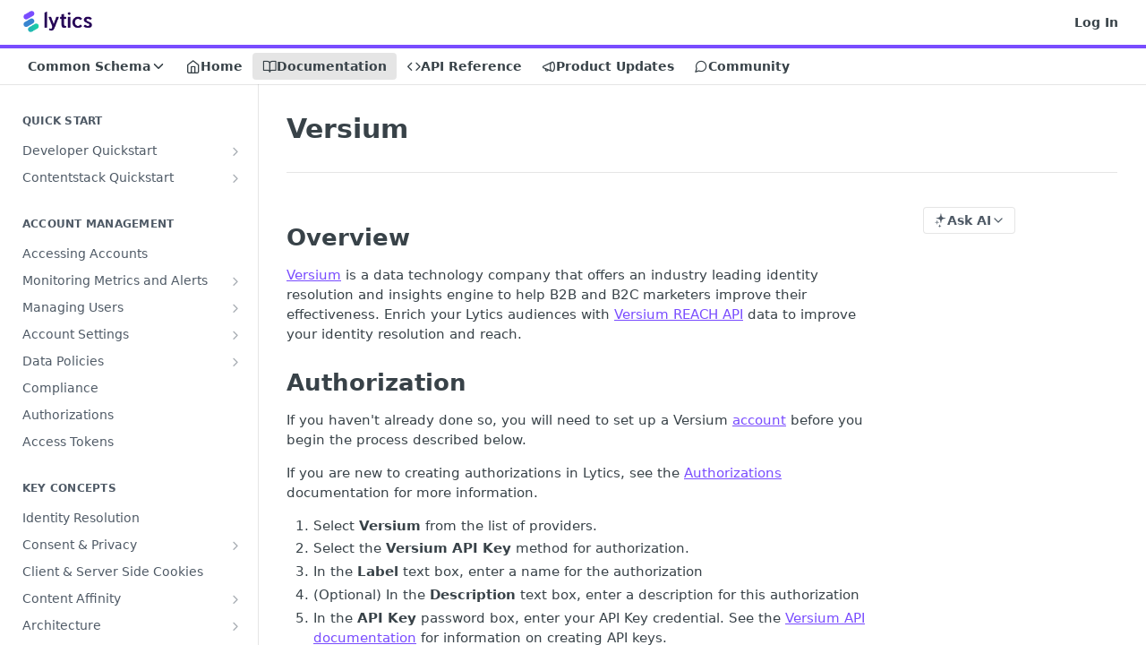

--- FILE ---
content_type: text/html; charset=utf-8
request_url: https://docs.lytics.com/docs/versium
body_size: 52907
content:
<!DOCTYPE html><html lang="en" style="" data-color-mode="light" class=" useReactApp  "><head><meta charset="utf-8"><meta name="readme-deploy" content="5.574.0"><meta name="readme-subdomain" content="lytics-cdp"><meta name="readme-repo" content="lytics-cdp-7a27c450275c"><meta name="readme-version" content="3.0"><title>Versium</title><meta name="description" content="Overview
Versium is a data technology company that offers an industry leading identity resolution and insights engine to help B2B and B2C marketers improve their effectiveness. Enrich your Lytics audiences with Versium REACH API data to improve your identity resolution and reach.
Authorization
If yo…" data-rh="true"><meta property="og:title" content="Versium" data-rh="true"><meta property="og:description" content="Overview
Versium is a data technology company that offers an industry leading identity resolution and insights engine to help B2B and B2C marketers improve their effectiveness. Enrich your Lytics audiences with Versium REACH API data to improve your identity resolution and reach.
Authorization
If yo…" data-rh="true"><meta property="og:site_name" content="Lytics CDP"><meta name="twitter:title" content="Versium" data-rh="true"><meta name="twitter:description" content="Overview
Versium is a data technology company that offers an industry leading identity resolution and insights engine to help B2B and B2C marketers improve their effectiveness. Enrich your Lytics audiences with Versium REACH API data to improve your identity resolution and reach.
Authorization
If yo…" data-rh="true"><meta name="twitter:card" content="summary_large_image"><meta name="viewport" content="width=device-width, initial-scale=1.0"><meta property="og:image" content="https://cdn.readme.io/og-image/create?type=docs&amp;title=Versium&amp;projectTitle=Lytics%20CDP&amp;description=Overview%0AVersium%20is%20a%20data%20technology%20company%20that%20offers%20an%20industry%20leading%20identity%20resolution%20and%20insights%20engine%20to%20help%20B2B%20and%20B2C%20marketers%20improve%20their%20effectiveness.%20Enrich%20your%20Lytics%20audiences%20with%20Versium%20REACH%20API%20data%20to%20improve%20your%20identity%20resolution%20and%20reach.%0AAuthorization%0AIf%20yo%E2%80%A6&amp;logoUrl=https%3A%2F%2Ffiles.readme.io%2F416a892-small-lytics.png&amp;color=%23794cff&amp;variant=light" data-rh="true"><meta name="twitter:image" content="https://cdn.readme.io/og-image/create?type=docs&amp;title=Versium&amp;projectTitle=Lytics%20CDP&amp;description=Overview%0AVersium%20is%20a%20data%20technology%20company%20that%20offers%20an%20industry%20leading%20identity%20resolution%20and%20insights%20engine%20to%20help%20B2B%20and%20B2C%20marketers%20improve%20their%20effectiveness.%20Enrich%20your%20Lytics%20audiences%20with%20Versium%20REACH%20API%20data%20to%20improve%20your%20identity%20resolution%20and%20reach.%0AAuthorization%0AIf%20yo%E2%80%A6&amp;logoUrl=https%3A%2F%2Ffiles.readme.io%2F416a892-small-lytics.png&amp;color=%23794cff&amp;variant=light" data-rh="true"><meta property="og:image:width" content="1200"><meta property="og:image:height" content="630"><link id="favicon" rel="shortcut icon" href="https://files.readme.io/a13d9c5-favicon.ico" type="image/x-icon"><link rel="canonical" href="https://docs.lytics.com/docs/versium"><script src="https://cdn.readme.io/public/js/unauthorized-redirect.js?1768577999714"></script><script src="https://cdn.readme.io/public/js/cash-dom.min.js?1768577999714"></script><link data-chunk="Footer" rel="preload" as="style" href="https://cdn.readme.io/public/hub/web/Footer.7ca87f1efe735da787ba.css">
<link data-chunk="RMDX" rel="preload" as="style" href="https://cdn.readme.io/public/hub/web/RMDX.9331f322bb5b573f9d25.css">
<link data-chunk="RMDX" rel="preload" as="style" href="https://cdn.readme.io/public/hub/web/8788.4045910b170ecef2a9d6.css">
<link data-chunk="Doc" rel="preload" as="style" href="https://cdn.readme.io/public/hub/web/Doc.f67d660e3f715c725f76.css">
<link data-chunk="Doc" rel="preload" as="style" href="https://cdn.readme.io/public/hub/web/7852.08df44d1c3020a013f63.css">
<link data-chunk="SuperHubSearch" rel="preload" as="style" href="https://cdn.readme.io/public/hub/web/SuperHubSearch.6a1ff81afa1809036d22.css">
<link data-chunk="Header" rel="preload" as="style" href="https://cdn.readme.io/public/hub/web/Header.3f100d0818bd9a0d962e.css">
<link data-chunk="Containers-EndUserContainer" rel="preload" as="style" href="https://cdn.readme.io/public/hub/web/Containers-EndUserContainer.c474218e3da23db49451.css">
<link data-chunk="main" rel="preload" as="style" href="https://cdn.readme.io/public/hub/web/main.2f0b1fcb0624f09ee5e5.css">
<link data-chunk="main" rel="preload" as="style" href="https://cdn.readme.io/public/hub/web/ui-styles.59ec1c636bb8cee5a6ef.css">
<link data-chunk="main" rel="preload" as="script" href="https://cdn.readme.io/public/hub/web/main.c93d062026bd26342f47.js">
<link data-chunk="routes-SuperHub" rel="preload" as="script" href="https://cdn.readme.io/public/hub/web/routes-SuperHub.bcb9b19cff85a0447a37.js">
<link data-chunk="Containers-EndUserContainer" rel="preload" as="script" href="https://cdn.readme.io/public/hub/web/Containers-EndUserContainer.2d5ea78239ad5c63b1ce.js">
<link data-chunk="Header" rel="preload" as="script" href="https://cdn.readme.io/public/hub/web/Header.0d0ace64749467b13d58.js">
<link data-chunk="core-icons-chevron-down-svg" rel="preload" as="script" href="https://cdn.readme.io/public/hub/web/core-icons.0723410dcfd0b81e45dd.js">
<link data-chunk="SuperHubSearch" rel="preload" as="script" href="https://cdn.readme.io/public/hub/web/3766.649eaa2b700c2449e689.js">
<link data-chunk="SuperHubSearch" rel="preload" as="script" href="https://cdn.readme.io/public/hub/web/6123.a2ef3290db790599acca.js">
<link data-chunk="SuperHubSearch" rel="preload" as="script" href="https://cdn.readme.io/public/hub/web/6146.f99bcbc8d654cc36d7c8.js">
<link data-chunk="SuperHubSearch" rel="preload" as="script" href="https://cdn.readme.io/public/hub/web/8836.dbe2a8b6a6809625282d.js">
<link data-chunk="SuperHubSearch" rel="preload" as="script" href="https://cdn.readme.io/public/hub/web/SuperHubSearch.01a8dfcf20a7f0fd5a06.js">
<link data-chunk="Doc" rel="preload" as="script" href="https://cdn.readme.io/public/hub/web/3781.e78b96a01630dde138be.js">
<link data-chunk="Doc" rel="preload" as="script" href="https://cdn.readme.io/public/hub/web/6563.536d53a51a39205d3d9b.js">
<link data-chunk="Doc" rel="preload" as="script" href="https://cdn.readme.io/public/hub/web/6652.3900ee39f7cfe0a89511.js">
<link data-chunk="Doc" rel="preload" as="script" href="https://cdn.readme.io/public/hub/web/4915.4968d598cb90893f0796.js">
<link data-chunk="Doc" rel="preload" as="script" href="https://cdn.readme.io/public/hub/web/6349.d9da5fd0043c55243e87.js">
<link data-chunk="Doc" rel="preload" as="script" href="https://cdn.readme.io/public/hub/web/8075.0be98a9a012c59b7ace8.js">
<link data-chunk="Doc" rel="preload" as="script" href="https://cdn.readme.io/public/hub/web/7852.8a56ade23f35ceee8a47.js">
<link data-chunk="Doc" rel="preload" as="script" href="https://cdn.readme.io/public/hub/web/9711.6d6bb79d779138d9ffc5.js">
<link data-chunk="Doc" rel="preload" as="script" href="https://cdn.readme.io/public/hub/web/9819.1dae18aeff002cf5bfcf.js">
<link data-chunk="Doc" rel="preload" as="script" href="https://cdn.readme.io/public/hub/web/949.7221eb4940f7fc325cea.js">
<link data-chunk="Doc" rel="preload" as="script" href="https://cdn.readme.io/public/hub/web/Doc.bc8c7f7c9b3a4e5709c8.js">
<link data-chunk="ConnectMetadata" rel="preload" as="script" href="https://cdn.readme.io/public/hub/web/ConnectMetadata.d3beced9628aca1e6cb7.js">
<link data-chunk="RMDX" rel="preload" as="script" href="https://cdn.readme.io/public/hub/web/8424.7ca51ba764db137ea058.js">
<link data-chunk="RMDX" rel="preload" as="script" href="https://cdn.readme.io/public/hub/web/9947.08b2610863d170f1b6c7.js">
<link data-chunk="RMDX" rel="preload" as="script" href="https://cdn.readme.io/public/hub/web/5496.257552460969011bd54a.js">
<link data-chunk="RMDX" rel="preload" as="script" href="https://cdn.readme.io/public/hub/web/8788.a298145347768f6e8961.js">
<link data-chunk="RMDX" rel="preload" as="script" href="https://cdn.readme.io/public/hub/web/1165.43f3ae350454e5be0043.js">
<link data-chunk="RMDX" rel="preload" as="script" href="https://cdn.readme.io/public/hub/web/RMDX.bfc34a9da549bd5e1236.js">
<link data-chunk="Footer" rel="preload" as="script" href="https://cdn.readme.io/public/hub/web/Footer.9f1a3307d1d61765d9bb.js">
<link data-chunk="main" rel="stylesheet" href="https://cdn.readme.io/public/hub/web/ui-styles.59ec1c636bb8cee5a6ef.css">
<link data-chunk="main" rel="stylesheet" href="https://cdn.readme.io/public/hub/web/main.2f0b1fcb0624f09ee5e5.css">
<link data-chunk="Containers-EndUserContainer" rel="stylesheet" href="https://cdn.readme.io/public/hub/web/Containers-EndUserContainer.c474218e3da23db49451.css">
<link data-chunk="Header" rel="stylesheet" href="https://cdn.readme.io/public/hub/web/Header.3f100d0818bd9a0d962e.css">
<link data-chunk="SuperHubSearch" rel="stylesheet" href="https://cdn.readme.io/public/hub/web/SuperHubSearch.6a1ff81afa1809036d22.css">
<link data-chunk="Doc" rel="stylesheet" href="https://cdn.readme.io/public/hub/web/7852.08df44d1c3020a013f63.css">
<link data-chunk="Doc" rel="stylesheet" href="https://cdn.readme.io/public/hub/web/Doc.f67d660e3f715c725f76.css">
<link data-chunk="RMDX" rel="stylesheet" href="https://cdn.readme.io/public/hub/web/8788.4045910b170ecef2a9d6.css">
<link data-chunk="RMDX" rel="stylesheet" href="https://cdn.readme.io/public/hub/web/RMDX.9331f322bb5b573f9d25.css">
<link data-chunk="Footer" rel="stylesheet" href="https://cdn.readme.io/public/hub/web/Footer.7ca87f1efe735da787ba.css"><!-- CUSTOM CSS--><style title="rm-custom-css">:root{--project-color-primary:#794cff;--project-color-inverse:#fff;--recipe-button-color:#794cff;--recipe-button-color-hover:#3a00e5;--recipe-button-color-active:#2d00b2;--recipe-button-color-focus:rgba(121, 76, 255, 0.25);--recipe-button-color-disabled:#ffffff}[id=enterprise] .ReadMeUI[is=AlgoliaSearch]{--project-color-primary:#794cff;--project-color-inverse:#fff}a{color:var(--color-link-primary,#794cff)}a:hover{color:var(--color-link-primary-darken-5,#3a00e5)}a.text-muted:hover{color:var(--color-link-primary,#794cff)}.btn.btn-primary{background-color:#794cff}.btn.btn-primary:hover{background-color:#3a00e5}.theme-line #hub-landing-top h2{color:#794cff}#hub-landing-top .btn:hover{color:#794cff}.theme-line #hub-landing-top .btn:hover{color:#fff}.theme-solid header#hub-header #header-top{background-color:#794cff}.theme-solid.header-gradient header#hub-header #header-top{background:linear-gradient(to bottom,#794cff,#4000fe)}.theme-solid.header-custom header#hub-header #header-top{background-image:url(undefined)}.theme-line header#hub-header #header-top{border-bottom-color:#794cff}.theme-line header#hub-header #header-top .btn{background-color:#794cff}header#hub-header #header-top #header-logo{width:129px;height:40px;margin-top:0;background-image:url(https://files.readme.io/416a892-small-lytics.png)}#hub-subheader-parent #hub-subheader .hub-subheader-breadcrumbs .dropdown-menu a:hover{background-color:#794cff}#subheader-links a.active{color:#794cff!important;box-shadow:inset 0 -2px 0 #794cff}#subheader-links a:hover{color:#794cff!important;box-shadow:inset 0 -2px 0 #794cff;opacity:.7}.discussion .submit-vote.submit-vote-parent.voted a.submit-vote-button{background-color:#794cff}section#hub-discuss .discussion a .discuss-body h4{color:#794cff}section#hub-discuss .discussion a:hover .discuss-body h4{color:#3a00e5}#hub-subheader-parent #hub-subheader.sticky-header.sticky{border-bottom-color:#794cff}#hub-subheader-parent #hub-subheader.sticky-header.sticky .search-box{border-bottom-color:#794cff}#hub-search-results h3 em{color:#794cff}.main_background,.tag-item{background:#794cff!important}.main_background:hover{background:#3a00e5!important}.main_color{color:#794cff!important}.border_bottom_main_color{border-bottom:2px solid #794cff}.main_color_hover:hover{color:#794cff!important}section#hub-discuss h1{color:#794cff}#hub-reference .hub-api .api-definition .api-try-it-out.active{border-color:#794cff;background-color:#794cff}#hub-reference .hub-api .api-definition .api-try-it-out.active:hover{background-color:#3a00e5;border-color:#3a00e5}#hub-reference .hub-api .api-definition .api-try-it-out:hover{border-color:#794cff;color:#794cff}#hub-reference .hub-reference .logs .logs-empty .logs-login-button,#hub-reference .hub-reference .logs .logs-login .logs-login-button{background-color:var(--project-color-primary,#794cff);border-color:var(--project-color-primary,#794cff)}#hub-reference .hub-reference .logs .logs-empty .logs-login-button:hover,#hub-reference .hub-reference .logs .logs-login .logs-login-button:hover{background-color:#3a00e5;border-color:#3a00e5}#hub-reference .hub-reference .logs .logs-empty>svg>path,#hub-reference .hub-reference .logs .logs-login>svg>path{fill:#794cff;fill:var(--project-color-primary,#794cff)}#hub-reference .hub-reference .logs:last-child .logs-empty,#hub-reference .hub-reference .logs:last-child .logs-login{margin-bottom:35px}#hub-reference .hub-reference .hub-reference-section .hub-reference-left header .hub-reference-edit:hover{color:#794cff}.main-color-accent{border-bottom:3px solid #794cff;padding-bottom:8px}/*! BEGIN HUB_CUSTOM_STYLES */.purple{color:#794cff}em{color:#794cff;font-style:normal}.markdown-body .callout[theme="📈"]{--background:#e8e1fd;--border:#260456;--text:#260456;--title:#260456;--emoji:unset;--icon:"\f201";--icon-color:#260456}.markdown-body .callout.callout_warn{--text:rgb(129, 70, 3);--border:rgb(240, 187, 66);--emoji:unset;--icon:"\f071";--icon-color:rgb(240, 187, 66)}.markdown-body .callout.callout_info{--text:rgb(0, 82, 133);--title:rgb(0, 82, 133);--background:rgb(216, 241, 255);--border:rgb(0, 128, 206);--emoji:unset;--icon:"\f15c";--icon-color:rgb(0, 128, 206)}.markdown-body .callout.callout_error{--text:rgb(162, 16, 43);--title:rgb(162, 16, 43);--background:rgb(255, 241, 241);--border:rgb(215, 82, 106);--emoji:unset;--icon:"\f06a";--icon-color:rgb(215, 82, 106)}.markdown-body .callout.callout_okay{--text:rgb(0, 92, 63);--title:rgb(0, 92, 63);--background:rgb(230, 250, 238);--border:rgb(0, 204, 141);--emoji:unset;--icon:"\f058";--icon-color:rgb(0, 204, 141)}.playbook.play{background-color:#794cff;--width:1400px}.playbook.play aside{width:200px;padding-left:15px;margin-left:15px;float:left;font-style:italic;background-color:#d3d3d3}/*! END HUB_CUSTOM_STYLES */</style><meta name="loadedProject" content="lytics-cdp"><script>var storedColorMode = `light` === 'system' ? window.localStorage.getItem('color-scheme') : `light`
document.querySelector('[data-color-mode]').setAttribute('data-color-mode', storedColorMode)</script><script id="config" type="application/json" data-json="{&quot;algoliaIndex&quot;:&quot;readme_search_v2&quot;,&quot;amplitude&quot;:{&quot;apiKey&quot;:&quot;dc8065a65ef83d6ad23e37aaf014fc84&quot;,&quot;enabled&quot;:true},&quot;asset_url&quot;:&quot;https://cdn.readme.io&quot;,&quot;domain&quot;:&quot;readme.io&quot;,&quot;domainFull&quot;:&quot;https://dash.readme.com&quot;,&quot;encryptedLocalStorageKey&quot;:&quot;ekfls-2025-03-27&quot;,&quot;fullstory&quot;:{&quot;enabled&quot;:true,&quot;orgId&quot;:&quot;FSV9A&quot;},&quot;git&quot;:{&quot;sync&quot;:{&quot;bitbucket&quot;:{&quot;installationLink&quot;:&quot;https://developer.atlassian.com/console/install/310151e6-ca1a-4a44-9af6-1b523fea0561?signature=AYABeMn9vqFkrg%2F1DrJAQxSyVf4AAAADAAdhd3Mta21zAEthcm46YXdzOmttczp1cy13ZXN0LTI6NzA5NTg3ODM1MjQzOmtleS83MDVlZDY3MC1mNTdjLTQxYjUtOWY5Yi1lM2YyZGNjMTQ2ZTcAuAECAQB4IOp8r3eKNYw8z2v%2FEq3%2FfvrZguoGsXpNSaDveR%2FF%2Fo0BHUxIjSWx71zNK2RycuMYSgAAAH4wfAYJKoZIhvcNAQcGoG8wbQIBADBoBgkqhkiG9w0BBwEwHgYJYIZIAWUDBAEuMBEEDOJgARbqndU9YM%2FRdQIBEIA7unpCah%2BIu53NA72LkkCDhNHOv%2BgRD7agXAO3jXqw0%2FAcBOB0%2F5LmpzB5f6B1HpkmsAN2i2SbsFL30nkAB2F3cy1rbXMAS2Fybjphd3M6a21zOmV1LXdlc3QtMTo3MDk1ODc4MzUyNDM6a2V5LzQ2MzBjZTZiLTAwYzMtNGRlMi04NzdiLTYyN2UyMDYwZTVjYwC4AQICAHijmwVTMt6Oj3F%2B0%2B0cVrojrS8yZ9ktpdfDxqPMSIkvHAGT%[base64]%2BMHwGCSqGSIb3DQEHBqBvMG0CAQAwaAYJKoZIhvcNAQcBMB4GCWCGSAFlAwQBLjARBAzzWhThsIgJwrr%2FY2ECARCAOxoaW9pob21lweyAfrIm6Fw7gd8D%2B%2F8LHk4rl3jjULDM35%2FVPuqBrqKunYZSVCCGNGB3RqpQJr%2FasASiAgAAAAAMAAAQAAAAAAAAAAAAAAAAAEokowLKsF1tMABEq%2BKNyJP%2F%2F%2F%2F%2FAAAAAQAAAAAAAAAAAAAAAQAAADJLzRcp6MkqKR43PUjOiRxxbxXYhLc6vFXEutK3%2BQ71yuPq4dC8pAHruOVQpvVcUSe8dptV8c7wR8BTJjv%2F%2FNe8r0g%3D&amp;product=bitbucket&quot;}}},&quot;metrics&quot;:{&quot;billingCronEnabled&quot;:&quot;true&quot;,&quot;dashUrl&quot;:&quot;https://m.readme.io&quot;,&quot;defaultUrl&quot;:&quot;https://m.readme.io&quot;,&quot;exportMaxRetries&quot;:12,&quot;wsUrl&quot;:&quot;wss://m.readme.io&quot;},&quot;micro&quot;:{&quot;baseUrl&quot;:&quot;https://micro-beta.readme.com&quot;},&quot;proxyUrl&quot;:&quot;https://try.readme.io&quot;,&quot;readmeRecaptchaSiteKey&quot;:&quot;6LesVBYpAAAAAESOCHOyo2kF9SZXPVb54Nwf3i2x&quot;,&quot;releaseVersion&quot;:&quot;5.574.0&quot;,&quot;reservedWords&quot;:{&quot;tools&quot;:[&quot;execute-request&quot;,&quot;get-code-snippet&quot;,&quot;get-endpoint&quot;,&quot;get-request-body&quot;,&quot;get-response-schema&quot;,&quot;get-server-variables&quot;,&quot;list-endpoints&quot;,&quot;list-security-schemes&quot;,&quot;list-specs&quot;,&quot;search-specs&quot;,&quot;search&quot;,&quot;fetch&quot;]},&quot;sentry&quot;:{&quot;dsn&quot;:&quot;https://3bbe57a973254129bcb93e47dc0cc46f@o343074.ingest.sentry.io/2052166&quot;,&quot;enabled&quot;:true},&quot;shMigration&quot;:{&quot;promoVideo&quot;:&quot;&quot;,&quot;forceWaitlist&quot;:false,&quot;migrationPreview&quot;:false},&quot;sslBaseDomain&quot;:&quot;readmessl.com&quot;,&quot;sslGenerationService&quot;:&quot;ssl.readmessl.com&quot;,&quot;stripePk&quot;:&quot;pk_live_5103PML2qXbDukVh7GDAkQoR4NSuLqy8idd5xtdm9407XdPR6o3bo663C1ruEGhXJjpnb2YCpj8EU1UvQYanuCjtr00t1DRCf2a&quot;,&quot;superHub&quot;:{&quot;newProjectsEnabled&quot;:true},&quot;wootric&quot;:{&quot;accountToken&quot;:&quot;NPS-122b75a4&quot;,&quot;enabled&quot;:true}}"></script></head><body class="body-none theme-line header-solid header-bg-size-auto header-bg-pos-tl header-overlay-triangles reference-layout-row lumosity-normal "><div id="ssr-top"></div><div id="ssr-main"><div class="App ThemeContext ThemeContext_dark ThemeContext_classic ThemeContext_line" style="--color-primary:#794cff;--color-primary-inverse:#fff;--color-primary-alt:#4000fe;--color-primary-darken-10:#5319ff;--color-primary-darken-20:#3a00e5;--color-primary-alpha-25:rgba(121, 76, 255, 0.25);--color-link-primary:#794cff;--color-link-primary-darken-5:#6632ff;--color-link-primary-darken-10:#5319ff;--color-link-primary-darken-20:#3a00e5;--color-link-primary-alpha-50:rgba(121, 76, 255, 0.5);--color-link-primary-alpha-25:rgba(121, 76, 255, 0.25);--color-link-background:rgba(121, 76, 255, 0.09);--color-link-text:#fff;--color-login-link:#018ef5;--color-login-link-text:#fff;--color-login-link-darken-10:#0171c2;--color-login-link-primary-alpha-50:rgba(1, 142, 245, 0.5)"><div class="SuperHub2RNxzk6HzHiJ"><div class="ContentWithOwlbotx4PaFDoA1KMz"><div class="ContentWithOwlbot-content2X1XexaN8Lf2"><header class="Header3zzata9F_ZPQ rm-Header_classic Header_collapsible3n0YXfOvb_Al rm-Header Header-links-buttons"><div class="rm-Header-top Header-topuTMpygDG4e1V Header-top_classic3g7Q6zoBy8zh"><div class="rm-Container rm-Container_flex"><div style="outline:none" tabindex="-1"><a href="#content" target="_self" class="Button Button_md rm-JumpTo Header-jumpTo3IWKQXmhSI5D Button_primary">Jump to Content</a></div><div class="rm-Header-left Header-leftADQdGVqx1wqU"><a class="rm-Logo Header-logo1Xy41PtkzbdG" href="/" target="_self"><img alt="Lytics CDP" class="rm-Logo-img Header-logo-img3YvV4lcGKkeb" src="https://files.readme.io/416a892-small-lytics.png"/></a></div><div class="rm-Header-left Header-leftADQdGVqx1wqU Header-left_mobile1RG-X93lx6PF"><div><button aria-label="Toggle navigation menu" class="icon-menu menu3d6DYNDa3tk5" type="button"></button><div class=""><div class="Flyout95xhYIIoTKtc undefined rm-Flyout" data-testid="flyout"><div class="MobileFlyout1hHJpUd-nYkd"><a class="rm-MobileFlyout-item NavItem-item1gDDTqaXGhm1 NavItem-item_mobile1qG3gd-Mkck- " href="/" target="_self"><i class="icon-landing-page-2 NavItem-badge1qOxpfTiALoz rm-Header-bottom-link-icon"></i><span class="NavItem-textSlZuuL489uiw">Home</span></a><a aria-current="page" class="rm-MobileFlyout-item NavItem-item1gDDTqaXGhm1 NavItem-item_mobile1qG3gd-Mkck-  active" href="/docs" target="_self"><i class="icon-guides NavItem-badge1qOxpfTiALoz rm-Header-bottom-link-icon"></i><span class="NavItem-textSlZuuL489uiw">Documentation</span></a><a class="rm-MobileFlyout-item NavItem-item1gDDTqaXGhm1 NavItem-item_mobile1qG3gd-Mkck- " href="/reference" target="_self"><i class="icon-references NavItem-badge1qOxpfTiALoz rm-Header-bottom-link-icon"></i><span class="NavItem-textSlZuuL489uiw">API Reference</span></a><a class="rm-MobileFlyout-item NavItem-item1gDDTqaXGhm1 NavItem-item_mobile1qG3gd-Mkck- " href="/changelog" target="_self"><i class="icon-changelog NavItem-badge1qOxpfTiALoz rm-Header-bottom-link-icon"></i><span class="NavItem-textSlZuuL489uiw">Product Updates</span></a><a class="rm-MobileFlyout-item NavItem-item1gDDTqaXGhm1 NavItem-item_mobile1qG3gd-Mkck- " href="/discuss" target="_self"><i class="icon-discussions NavItem-badge1qOxpfTiALoz rm-Header-bottom-link-icon"></i><span class="NavItem-textSlZuuL489uiw">Community</span></a><select class="Select Select_md NavItem-item1gDDTqaXGhm1 NavItem-item_select3UEfLN-oSjxp NavItem-item_mobile1qG3gd-Mkck-"><option data-url="/v2.0/docs" value="2.0">v2.0</option><option data-url="/v2.1/docs" value="2.1">v2.1</option><option data-url="#" value="3.0" selected="">v3.0</option></select><hr class="MobileFlyout-divider10xf7R2X1MeW"/><a class="rm-MobileFlyout-item NavItem-item1gDDTqaXGhm1 NavItem-item_mobile1qG3gd-Mkck- NavItem_dropdown-muted1xJVuczwGc74" href="/login?redirect_uri=/docs/versium" target="_self" to="/login?redirect_uri=/docs/versium">Log In</a><a class="MobileFlyout-logo3Lq1eTlk1K76 Header-logo1Xy41PtkzbdG rm-Logo" href="/" target="_self"><img alt="Lytics CDP" class="Header-logo-img3YvV4lcGKkeb rm-Logo-img" src="https://files.readme.io/416a892-small-lytics.png"/></a></div></div></div></div><div class="Header-left-nav2xWPWMNHOGf_"><i aria-hidden="true" class="icon-guides Header-left-nav-icon10glJKFwewOv"></i>Documentation</div></div><div class="rm-Header-right Header-right21PC2XTT6aMg"><span class="Header-right_desktop14ja01RUQ7HE"><a href="/login?redirect_uri=/docs/versium" target="_self" class="Button Button_md Header-link2tXYTgXq85zW NavItem2xSfFaVqfRjy NavItem_mdrYO3ChA2kYvP rm-Header-top-link rm-Header-top-link_login Button_primary_ghost Button_primary">Log In</a></span><div class="Header-searchtb6Foi0-D9Vx"><button aria-label="Search ⌘k" class="rm-SearchToggle" data-symbol="⌘"><div class="rm-SearchToggle-icon icon-search1"></div></button></div></div></div></div><div class="Header-bottom2eLKOFXMEmh5 Header-bottom_classic rm-Header-bottom"><div class="rm-Container rm-Container_flex"><nav aria-label="Primary navigation" class="Header-leftADQdGVqx1wqU Header-subnavnVH8URdkgvEl" role="navigation"><div class="rm-VersionDropdown Dropdown Dropdown_closed" data-testid="dropdown-container"><button aria-haspopup="dialog" class="Button Button_slate_text Button_md VersionDropdown1GXDUTxJ1T95 rm-Header-bottom-link Dropdown-toggle Button_primary" type="button"><span class="Truncate1OzxBYrNNfH3" style="--Truncate-max-width:150px">Common Schema</span><span class="IconWrapper Icon-wrapper2z2wVIeGsiUy"><svg fill="none" viewBox="0 0 24 24" class="Icon Icon3_D2ysxFZ_ll Icon-svg2Lm7f6G9Ly5a" data-name="chevron-down" role="img" style="--icon-color:inherit;--icon-size:inherit;--icon-stroke-width:2px"><path stroke="currentColor" stroke-linecap="round" stroke-linejoin="round" d="m6 9 6 6 6-6" class="icon-stroke-width"></path></svg></span></button></div><a class="Button Button_md rm-Header-link rm-Header-bottom-link Button_slate_text Header-bottom-link_mobile " href="/" target="_self"><i class="icon-landing-page-2 rm-Header-bottom-link-icon"></i><span>Home</span></a><a aria-current="page" class="Button Button_md rm-Header-link rm-Header-bottom-link Button_slate_text Header-bottom-link_mobile  active" href="/docs" target="_self"><i class="icon-guides rm-Header-bottom-link-icon"></i><span>Documentation</span></a><a class="Button Button_md rm-Header-link rm-Header-bottom-link Button_slate_text Header-bottom-link_mobile " href="/reference" target="_self"><i class="icon-references rm-Header-bottom-link-icon"></i><span>API Reference</span></a><a class="Button Button_md rm-Header-link rm-Header-bottom-link Button_slate_text Header-bottom-link_mobile " href="/changelog" target="_self"><i class="icon-changelog rm-Header-bottom-link-icon"></i><span>Product Updates</span></a><a class="Button Button_md rm-Header-link rm-Header-bottom-link Button_slate_text Header-bottom-link_mobile " href="/discuss" target="_self"><i class="icon-discussions rm-Header-bottom-link-icon"></i><span>Community</span></a><div class="Header-subnav-tabyNLkcOA6xAra" style="transform:translateX(0px);width:0"></div></nav><button align="center" justify="between" style="--flex-gap:var(--xs)" class="Button Button_sm Flex Flex_row MobileSubnav1DsTfasXloM2 Button_contrast Button_contrast_outline" type="button"><span class="Button-label">Versium</span><span class="IconWrapper Icon-wrapper2z2wVIeGsiUy"><svg fill="none" viewBox="0 0 24 24" class="Icon Icon3_D2ysxFZ_ll Icon-svg2Lm7f6G9Ly5a" data-name="chevron-up-down" role="img" style="--icon-color:inherit;--icon-size:inherit;--icon-stroke-width:2px"><path stroke="currentColor" stroke-linecap="round" stroke-linejoin="round" d="m6 16 6 6 6-6M18 8l-6-6-6 6" class="icon-stroke-width"></path></svg></span></button></div></div><div class="hub-search-results--reactApp " id="hub-search-results"><div class="hub-container"><div class="modal-backdrop show-modal rm-SearchModal" role="button" tabindex="0"><div aria-label="Search Dialog" class="SuperHubSearchI_obvfvvQi4g" id="AppSearch" role="tabpanel" tabindex="0"><div data-focus-guard="true" tabindex="-1" style="width:1px;height:0px;padding:0;overflow:hidden;position:fixed;top:1px;left:1px"></div><div data-focus-lock-disabled="disabled" class="SuperHubSearch-container2BhYey2XE-Ij"><div class="SuperHubSearch-col1km8vLFgOaYj"><div class="SearchBoxnZBxftziZGcz"><input aria-label="Search" autoCapitalize="off" autoComplete="off" autoCorrect="off" spellcheck="false" tabindex="0" aria-required="false" class="Input Input_md SearchBox-inputR4jffU8l10iF" type="search" value=""/></div><div class="SearchTabs3rNhUK3HjrRJ"><div class="Tabs Tabs-list" role="tablist"><div aria-label="All" aria-selected="true" class="SearchTabs-tab1TrpmhQv840T Tabs-listItem Tabs-listItem_active" role="tab" tabindex="1"><span class="SearchTabs-tab1TrpmhQv840T"><span class="IconWrapper Icon-wrapper2z2wVIeGsiUy"><svg fill="none" viewBox="0 0 24 24" class="Icon Icon3_D2ysxFZ_ll Icon-svg2Lm7f6G9Ly5a icon" data-name="search" role="img" style="--icon-color:inherit;--icon-size:inherit;--icon-stroke-width:2px"><path stroke="currentColor" stroke-linecap="round" stroke-linejoin="round" d="M11 19a8 8 0 1 0 0-16 8 8 0 0 0 0 16ZM21 21l-4.35-4.35" class="icon-stroke-width"></path></svg></span>All</span></div><div aria-label="Pages" aria-selected="false" class="SearchTabs-tab1TrpmhQv840T Tabs-listItem" role="tab" tabindex="1"><span class="SearchTabs-tab1TrpmhQv840T"><span class="IconWrapper Icon-wrapper2z2wVIeGsiUy"><svg fill="none" viewBox="0 0 24 24" class="Icon Icon3_D2ysxFZ_ll Icon-svg2Lm7f6G9Ly5a icon" data-name="custom-pages" role="img" style="--icon-color:inherit;--icon-size:inherit;--icon-stroke-width:2px"><path stroke="currentColor" stroke-linecap="round" stroke-linejoin="round" d="M13 2H6a2 2 0 0 0-2 2v16a2 2 0 0 0 2 2h12a2 2 0 0 0 2-2V9l-7-7Z" class="icon-stroke-width"></path><path stroke="currentColor" stroke-linecap="round" stroke-linejoin="round" d="M13 2v7h7M12 11.333V12M12 18v.667M9.407 12.407l.473.473M14.12 17.12l.473.473M8.333 15H9M15 15h.667M9.407 17.593l.473-.473M14.12 12.88l.473-.473" class="icon-stroke-width"></path></svg></span>Pages</span></div></div></div><div class="rm-SearchModal-empty SearchResults35_kFOb1zvxX SearchResults_emptyiWzyXErtNcQJ"><span class="IconWrapper Icon-wrapper2z2wVIeGsiUy"><svg fill="none" viewBox="0 0 24 24" class="Icon Icon3_D2ysxFZ_ll Icon-svg2Lm7f6G9Ly5a rm-SearchModal-empty-icon icon icon-search" data-name="search" role="img" style="--icon-color:inherit;--icon-size:var(--icon-md);--icon-stroke-width:2px"><path stroke="currentColor" stroke-linecap="round" stroke-linejoin="round" d="M11 19a8 8 0 1 0 0-16 8 8 0 0 0 0 16ZM21 21l-4.35-4.35" class="icon-stroke-width"></path></svg></span><h6 class="Title Title6 rm-SearchModal-empty-text">Start typing to search…</h6></div></div></div><div data-focus-guard="true" tabindex="-1" style="width:1px;height:0px;padding:0;overflow:hidden;position:fixed;top:1px;left:1px"></div></div></div></div></div></header><main class="SuperHubDoc3Z-1XSVTg-Q1 rm-Guides" id="content"><div class="SuperHubDoc-container2RY1FPE4Ewze rm-Container rm-Container_flex"><nav aria-label="Secondary navigation" class="rm-Sidebar hub-sidebar reference-redesign Nav3C5f8FcjkaHj rm-Sidebar_guides" id="hub-sidebar" role="navigation"><div class="Sidebar1t2G1ZJq-vU1 rm-Sidebar hub-sidebar-content"><section class="Sidebar-listWrapper6Q9_yUrG906C rm-Sidebar-section"><h2 class="Sidebar-headingTRQyOa2pk0gh rm-Sidebar-heading">Quick Start</h2><ul class="Sidebar-list_sidebarLayout3RaX72iQNOEI Sidebar-list3cZWQLaBf9k8 rm-Sidebar-list"><li class="Sidebar-item23D-2Kd61_k3"><a class="Sidebar-link2Dsha-r-GKh2 Sidebar-link_parent text-wrap rm-Sidebar-link" target="_self" href="/docs/developer-quickstart"><span class="Sidebar-link-textLuTE1ySm4Kqn"><span class="Sidebar-link-text_label1gCT_uPnx7Gu">Developer Quickstart</span></span><button aria-expanded="false" aria-label="Show subpages for Developer Quickstart" class="Sidebar-link-buttonWrapper3hnFHNku8_BJ" type="button"><i aria-hidden="true" class="Sidebar-link-iconnjiqEiZlPn0W Sidebar-link-expandIcon2yVH6SarI6NW icon-chevron-rightward"></i></button></a><ul class="subpages Sidebar-list3cZWQLaBf9k8 rm-Sidebar-list"><li class="Sidebar-item23D-2Kd61_k3"><a class="Sidebar-link2Dsha-r-GKh2 childless subpage text-wrap rm-Sidebar-link" target="_self" href="/docs/developer-quickstart-3-install-lytics"><span class="Sidebar-link-textLuTE1ySm4Kqn"><span class="Sidebar-link-text_label1gCT_uPnx7Gu">1. Install the Lytics Tag</span></span></a></li><li class="Sidebar-item23D-2Kd61_k3"><a class="Sidebar-link2Dsha-r-GKh2 childless subpage text-wrap rm-Sidebar-link" target="_self" href="/docs/developer-quickstart-2-content-setup"><span class="Sidebar-link-textLuTE1ySm4Kqn"><span class="Sidebar-link-text_label1gCT_uPnx7Gu">2. Content Setup</span></span></a></li><li class="Sidebar-item23D-2Kd61_k3"><a class="Sidebar-link2Dsha-r-GKh2 childless subpage text-wrap rm-Sidebar-link" target="_self" href="/docs/developer-quickstart-4-personalized-message"><span class="Sidebar-link-textLuTE1ySm4Kqn"><span class="Sidebar-link-text_label1gCT_uPnx7Gu">3. Surface Personalized Message</span></span></a></li><li class="Sidebar-item23D-2Kd61_k3"><a class="Sidebar-link2Dsha-r-GKh2 Sidebar-link_parent text-wrap rm-Sidebar-link" target="_self" href="/docs/data"><span class="Sidebar-link-textLuTE1ySm4Kqn"><span class="Sidebar-link-text_label1gCT_uPnx7Gu">Building Profiles</span></span><button aria-expanded="false" aria-label="Show subpages for Building Profiles" class="Sidebar-link-buttonWrapper3hnFHNku8_BJ" type="button"><i aria-hidden="true" class="Sidebar-link-iconnjiqEiZlPn0W Sidebar-link-expandIcon2yVH6SarI6NW icon-chevron-rightward"></i></button></a><ul class="subpages Sidebar-list3cZWQLaBf9k8 rm-Sidebar-list"><li class="Sidebar-item23D-2Kd61_k3"><a class="Sidebar-link2Dsha-r-GKh2 childless subpage text-wrap rm-Sidebar-link" target="_self" href="/docs/developer-attributes"><span class="Sidebar-link-textLuTE1ySm4Kqn"><span class="Sidebar-link-text_label1gCT_uPnx7Gu">Default Attributes</span></span></a></li><li class="Sidebar-item23D-2Kd61_k3"><a class="Sidebar-link2Dsha-r-GKh2 childless subpage text-wrap rm-Sidebar-link" target="_self" href="/docs/developer-segments"><span class="Sidebar-link-textLuTE1ySm4Kqn"><span class="Sidebar-link-text_label1gCT_uPnx7Gu">Default Segments</span></span></a></li></ul></li><li class="Sidebar-item23D-2Kd61_k3"><a class="Sidebar-link2Dsha-r-GKh2 Sidebar-link_parent text-wrap rm-Sidebar-link" target="_self" href="/docs/lead-capture"><span class="Sidebar-link-textLuTE1ySm4Kqn"><span class="Sidebar-link-text_label1gCT_uPnx7Gu">Guides &amp; Inspiration</span></span><button aria-expanded="false" aria-label="Show subpages for Guides &amp; Inspiration" class="Sidebar-link-buttonWrapper3hnFHNku8_BJ" type="button"><i aria-hidden="true" class="Sidebar-link-iconnjiqEiZlPn0W Sidebar-link-expandIcon2yVH6SarI6NW icon-chevron-rightward"></i></button></a><ul class="subpages Sidebar-list3cZWQLaBf9k8 rm-Sidebar-list"><li class="Sidebar-item23D-2Kd61_k3"><a class="Sidebar-link2Dsha-r-GKh2 childless subpage text-wrap rm-Sidebar-link" target="_self" href="/docs/lead-capture"><span class="Sidebar-link-textLuTE1ySm4Kqn"><span class="Sidebar-link-text_label1gCT_uPnx7Gu">Lead Capture</span></span></a></li><li class="Sidebar-item23D-2Kd61_k3"><a class="Sidebar-link2Dsha-r-GKh2 childless subpage text-wrap rm-Sidebar-link" target="_self" href="/docs/guide-content-recommendations"><span class="Sidebar-link-textLuTE1ySm4Kqn"><span class="Sidebar-link-text_label1gCT_uPnx7Gu">Content Recommendations</span></span></a></li></ul></li></ul></li><li class="Sidebar-item23D-2Kd61_k3"><a class="Sidebar-link2Dsha-r-GKh2 Sidebar-link_parent text-wrap rm-Sidebar-link" target="_self" href="/docs/contentstack-quickstart"><span class="Sidebar-link-textLuTE1ySm4Kqn"><span class="Sidebar-link-text_label1gCT_uPnx7Gu">Contentstack Quickstart</span></span><button aria-expanded="false" aria-label="Show subpages for Contentstack Quickstart" class="Sidebar-link-buttonWrapper3hnFHNku8_BJ" type="button"><i aria-hidden="true" class="Sidebar-link-iconnjiqEiZlPn0W Sidebar-link-expandIcon2yVH6SarI6NW icon-chevron-rightward"></i></button></a><ul class="subpages Sidebar-list3cZWQLaBf9k8 rm-Sidebar-list"><li class="Sidebar-item23D-2Kd61_k3"><a class="Sidebar-link2Dsha-r-GKh2 childless subpage text-wrap rm-Sidebar-link" target="_self" href="/docs/create-data-activation-layer"><span class="Sidebar-link-textLuTE1ySm4Kqn"><span class="Sidebar-link-text_label1gCT_uPnx7Gu">Create the Data Activation Layer</span></span></a></li><li class="Sidebar-item23D-2Kd61_k3"><a class="Sidebar-link2Dsha-r-GKh2 childless subpage text-wrap rm-Sidebar-link" target="_self" href="/docs/configure-your-dal"><span class="Sidebar-link-textLuTE1ySm4Kqn"><span class="Sidebar-link-text_label1gCT_uPnx7Gu">Configure Data &amp; Insights</span></span></a></li><li class="Sidebar-item23D-2Kd61_k3"><a class="Sidebar-link2Dsha-r-GKh2 childless subpage text-wrap rm-Sidebar-link" target="_self" href="/docs/using-your-dal"><span class="Sidebar-link-textLuTE1ySm4Kqn"><span class="Sidebar-link-text_label1gCT_uPnx7Gu">Using Data &amp; Insights</span></span></a></li></ul></li></ul></section><section class="Sidebar-listWrapper6Q9_yUrG906C rm-Sidebar-section"><h2 class="Sidebar-headingTRQyOa2pk0gh rm-Sidebar-heading">Account Management</h2><ul class="Sidebar-list_sidebarLayout3RaX72iQNOEI Sidebar-list3cZWQLaBf9k8 rm-Sidebar-list"><li class="Sidebar-item23D-2Kd61_k3"><a class="Sidebar-link2Dsha-r-GKh2 childless text-wrap rm-Sidebar-link" target="_self" href="/docs/account-details"><span class="Sidebar-link-textLuTE1ySm4Kqn"><span class="Sidebar-link-text_label1gCT_uPnx7Gu">Accessing Accounts</span></span></a></li><li class="Sidebar-item23D-2Kd61_k3"><a class="Sidebar-link2Dsha-r-GKh2 Sidebar-link_parent text-wrap rm-Sidebar-link" target="_self" href="/docs/monitoring-and-alerts"><span class="Sidebar-link-textLuTE1ySm4Kqn"><span class="Sidebar-link-text_label1gCT_uPnx7Gu">Monitoring Metrics and Alerts</span></span><button aria-expanded="false" aria-label="Show subpages for Monitoring Metrics and Alerts" class="Sidebar-link-buttonWrapper3hnFHNku8_BJ" type="button"><i aria-hidden="true" class="Sidebar-link-iconnjiqEiZlPn0W Sidebar-link-expandIcon2yVH6SarI6NW icon-chevron-rightward"></i></button></a><ul class="subpages Sidebar-list3cZWQLaBf9k8 rm-Sidebar-list"><li class="Sidebar-item23D-2Kd61_k3"><a class="Sidebar-link2Dsha-r-GKh2 childless subpage text-wrap rm-Sidebar-link" target="_self" href="/docs/job-alerts"><span class="Sidebar-link-textLuTE1ySm4Kqn"><span class="Sidebar-link-text_label1gCT_uPnx7Gu">Job Alerts</span></span></a></li><li class="Sidebar-item23D-2Kd61_k3"><a class="Sidebar-link2Dsha-r-GKh2 Sidebar-link_parent text-wrap rm-Sidebar-link" target="_self" href="/docs/monitoring-metrics-copy"><span class="Sidebar-link-textLuTE1ySm4Kqn"><span class="Sidebar-link-text_label1gCT_uPnx7Gu">Monitoring Audit Logs</span></span><button aria-expanded="false" aria-label="Show subpages for Monitoring Audit Logs" class="Sidebar-link-buttonWrapper3hnFHNku8_BJ" type="button"><i aria-hidden="true" class="Sidebar-link-iconnjiqEiZlPn0W Sidebar-link-expandIcon2yVH6SarI6NW icon-chevron-rightward"></i></button></a><ul class="subpages Sidebar-list3cZWQLaBf9k8 rm-Sidebar-list"><li class="Sidebar-item23D-2Kd61_k3"><a class="Sidebar-link2Dsha-r-GKh2 childless subpage text-wrap rm-Sidebar-link" target="_self" href="/docs/monitoring-job-status"><span class="Sidebar-link-textLuTE1ySm4Kqn"><span class="Sidebar-link-text_label1gCT_uPnx7Gu">Exporting Audit Logs or Alert Jobs</span></span></a></li></ul></li><li class="Sidebar-item23D-2Kd61_k3"><a class="Sidebar-link2Dsha-r-GKh2 childless subpage text-wrap rm-Sidebar-link" target="_self" href="/docs/monitoring-lytics"><span class="Sidebar-link-textLuTE1ySm4Kqn"><span class="Sidebar-link-text_label1gCT_uPnx7Gu">Monitoring Metrics</span></span></a></li><li class="Sidebar-item23D-2Kd61_k3"><a class="Sidebar-link2Dsha-r-GKh2 childless subpage text-wrap rm-Sidebar-link" target="_self" href="/docs/usage-metrics"><span class="Sidebar-link-textLuTE1ySm4Kqn"><span class="Sidebar-link-text_label1gCT_uPnx7Gu">Usage Metrics</span></span></a></li></ul></li><li class="Sidebar-item23D-2Kd61_k3"><a class="Sidebar-link2Dsha-r-GKh2 Sidebar-link_parent text-wrap rm-Sidebar-link" target="_self" href="/docs/account-users"><span class="Sidebar-link-textLuTE1ySm4Kqn"><span class="Sidebar-link-text_label1gCT_uPnx7Gu">Managing Users</span></span><button aria-expanded="false" aria-label="Show subpages for Managing Users" class="Sidebar-link-buttonWrapper3hnFHNku8_BJ" type="button"><i aria-hidden="true" class="Sidebar-link-iconnjiqEiZlPn0W Sidebar-link-expandIcon2yVH6SarI6NW icon-chevron-rightward"></i></button></a><ul class="subpages Sidebar-list3cZWQLaBf9k8 rm-Sidebar-list"><li class="Sidebar-item23D-2Kd61_k3"><a class="Sidebar-link2Dsha-r-GKh2 childless subpage text-wrap rm-Sidebar-link" target="_self" href="/docs/single-sign-on-overview"><span class="Sidebar-link-textLuTE1ySm4Kqn"><span class="Sidebar-link-text_label1gCT_uPnx7Gu">Single Sign-On</span></span></a></li></ul></li><li class="Sidebar-item23D-2Kd61_k3"><a class="Sidebar-link2Dsha-r-GKh2 Sidebar-link_parent text-wrap rm-Sidebar-link" target="_self" href="/docs/account-settings"><span class="Sidebar-link-textLuTE1ySm4Kqn"><span class="Sidebar-link-text_label1gCT_uPnx7Gu">Account Settings</span></span><button aria-expanded="false" aria-label="Show subpages for Account Settings" class="Sidebar-link-buttonWrapper3hnFHNku8_BJ" type="button"><i aria-hidden="true" class="Sidebar-link-iconnjiqEiZlPn0W Sidebar-link-expandIcon2yVH6SarI6NW icon-chevron-rightward"></i></button></a><ul class="subpages Sidebar-list3cZWQLaBf9k8 rm-Sidebar-list"><li class="Sidebar-item23D-2Kd61_k3"><a class="Sidebar-link2Dsha-r-GKh2 childless subpage text-wrap rm-Sidebar-link" target="_self" href="/docs/account-details-1"><span class="Sidebar-link-textLuTE1ySm4Kqn"><span class="Sidebar-link-text_label1gCT_uPnx7Gu">Account Details</span></span></a></li><li class="Sidebar-item23D-2Kd61_k3"><a class="Sidebar-link2Dsha-r-GKh2 childless subpage text-wrap rm-Sidebar-link" target="_self" href="/docs/javascript-tag-config"><span class="Sidebar-link-textLuTE1ySm4Kqn"><span class="Sidebar-link-text_label1gCT_uPnx7Gu">JavaScript Tag Config</span></span></a></li><li class="Sidebar-item23D-2Kd61_k3"><a class="Sidebar-link2Dsha-r-GKh2 childless subpage text-wrap rm-Sidebar-link" target="_self" href="/docs/personalization-api"><span class="Sidebar-link-textLuTE1ySm4Kqn"><span class="Sidebar-link-text_label1gCT_uPnx7Gu">Personalization API</span></span></a></li><li class="Sidebar-item23D-2Kd61_k3"><a class="Sidebar-link2Dsha-r-GKh2 childless subpage text-wrap rm-Sidebar-link" target="_self" href="/docs/content-services"><span class="Sidebar-link-textLuTE1ySm4Kqn"><span class="Sidebar-link-text_label1gCT_uPnx7Gu">Content Services</span></span></a></li><li class="Sidebar-item23D-2Kd61_k3"><a class="Sidebar-link2Dsha-r-GKh2 childless subpage text-wrap rm-Sidebar-link" target="_self" href="/docs/security"><span class="Sidebar-link-textLuTE1ySm4Kqn"><span class="Sidebar-link-text_label1gCT_uPnx7Gu">Security</span></span></a></li><li class="Sidebar-item23D-2Kd61_k3"><a class="Sidebar-link2Dsha-r-GKh2 childless subpage text-wrap rm-Sidebar-link" target="_self" href="/docs/data-science-modeling"><span class="Sidebar-link-textLuTE1ySm4Kqn"><span class="Sidebar-link-text_label1gCT_uPnx7Gu">AI &amp; Modeling Controls</span></span></a></li><li class="Sidebar-item23D-2Kd61_k3"><a class="Sidebar-link2Dsha-r-GKh2 childless subpage text-wrap rm-Sidebar-link" target="_self" href="/docs/profile-schema"><span class="Sidebar-link-textLuTE1ySm4Kqn"><span class="Sidebar-link-text_label1gCT_uPnx7Gu">Schema Controls</span></span></a></li></ul></li><li class="Sidebar-item23D-2Kd61_k3"><a class="Sidebar-link2Dsha-r-GKh2 Sidebar-link_parent text-wrap rm-Sidebar-link" target="_self" href="/docs/data-policies"><span class="Sidebar-link-textLuTE1ySm4Kqn"><span class="Sidebar-link-text_label1gCT_uPnx7Gu">Data Policies</span></span><button aria-expanded="false" aria-label="Show subpages for Data Policies" class="Sidebar-link-buttonWrapper3hnFHNku8_BJ" type="button"><i aria-hidden="true" class="Sidebar-link-iconnjiqEiZlPn0W Sidebar-link-expandIcon2yVH6SarI6NW icon-chevron-rightward"></i></button></a><ul class="subpages Sidebar-list3cZWQLaBf9k8 rm-Sidebar-list"><li class="Sidebar-item23D-2Kd61_k3"><a class="Sidebar-link2Dsha-r-GKh2 childless subpage text-wrap rm-Sidebar-link" target="_self" href="/docs/platform-limits"><span class="Sidebar-link-textLuTE1ySm4Kqn"><span class="Sidebar-link-text_label1gCT_uPnx7Gu">Platform Limits</span></span></a></li><li class="Sidebar-item23D-2Kd61_k3"><a class="Sidebar-link2Dsha-r-GKh2 childless subpage text-wrap rm-Sidebar-link" target="_self" href="/docs/privacy-and-data-protection"><span class="Sidebar-link-textLuTE1ySm4Kqn"><span class="Sidebar-link-text_label1gCT_uPnx7Gu">Privacy and Data Protection</span></span></a></li><li class="Sidebar-item23D-2Kd61_k3"><a class="Sidebar-link2Dsha-r-GKh2 childless subpage text-wrap rm-Sidebar-link" target="_self" href="/docs/impact-of-browser-tracking-changes"><span class="Sidebar-link-textLuTE1ySm4Kqn"><span class="Sidebar-link-text_label1gCT_uPnx7Gu">Impact of Browser Tracking Changes</span></span></a></li></ul></li><li class="Sidebar-item23D-2Kd61_k3"><a class="Sidebar-link2Dsha-r-GKh2 childless text-wrap rm-Sidebar-link" target="_self" href="/docs/compliance"><span class="Sidebar-link-textLuTE1ySm4Kqn"><span class="Sidebar-link-text_label1gCT_uPnx7Gu">Compliance</span></span></a></li><li class="Sidebar-item23D-2Kd61_k3"><a class="Sidebar-link2Dsha-r-GKh2 childless text-wrap rm-Sidebar-link" target="_self" href="/docs/keys-authorizations"><span class="Sidebar-link-textLuTE1ySm4Kqn"><span class="Sidebar-link-text_label1gCT_uPnx7Gu">Authorizations</span></span></a></li><li class="Sidebar-item23D-2Kd61_k3"><a class="Sidebar-link2Dsha-r-GKh2 childless text-wrap rm-Sidebar-link" target="_self" href="/docs/access-tokens"><span class="Sidebar-link-textLuTE1ySm4Kqn"><span class="Sidebar-link-text_label1gCT_uPnx7Gu">Access Tokens</span></span></a></li></ul></section><section class="Sidebar-listWrapper6Q9_yUrG906C rm-Sidebar-section"><h2 class="Sidebar-headingTRQyOa2pk0gh rm-Sidebar-heading">Key Concepts</h2><ul class="Sidebar-list_sidebarLayout3RaX72iQNOEI Sidebar-list3cZWQLaBf9k8 rm-Sidebar-list"><li class="Sidebar-item23D-2Kd61_k3"><a class="Sidebar-link2Dsha-r-GKh2 childless text-wrap rm-Sidebar-link" target="_self" href="/docs/identity-resolution"><span class="Sidebar-link-textLuTE1ySm4Kqn"><span class="Sidebar-link-text_label1gCT_uPnx7Gu">Identity Resolution</span></span></a></li><li class="Sidebar-item23D-2Kd61_k3"><a class="Sidebar-link2Dsha-r-GKh2 Sidebar-link_parent text-wrap rm-Sidebar-link" target="_self" href="/docs/consent"><span class="Sidebar-link-textLuTE1ySm4Kqn"><span class="Sidebar-link-text_label1gCT_uPnx7Gu">Consent &amp; Privacy</span></span><button aria-expanded="false" aria-label="Show subpages for Consent &amp; Privacy" class="Sidebar-link-buttonWrapper3hnFHNku8_BJ" type="button"><i aria-hidden="true" class="Sidebar-link-iconnjiqEiZlPn0W Sidebar-link-expandIcon2yVH6SarI6NW icon-chevron-rightward"></i></button></a><ul class="subpages Sidebar-list3cZWQLaBf9k8 rm-Sidebar-list"><li class="Sidebar-item23D-2Kd61_k3"><a class="Sidebar-link2Dsha-r-GKh2 childless subpage text-wrap rm-Sidebar-link" target="_self" href="/docs/complying-with-the-digital-markets-act-dma"><span class="Sidebar-link-textLuTE1ySm4Kqn"><span class="Sidebar-link-text_label1gCT_uPnx7Gu">Complying with the Digital Markets Act (DMA)</span></span></a></li></ul></li><li class="Sidebar-item23D-2Kd61_k3"><a class="Sidebar-link2Dsha-r-GKh2 childless text-wrap rm-Sidebar-link" target="_self" href="/docs/client-server-side-cookie-deep-dive"><span class="Sidebar-link-textLuTE1ySm4Kqn"><span class="Sidebar-link-text_label1gCT_uPnx7Gu">Client &amp; Server Side Cookies</span></span></a></li><li class="Sidebar-item23D-2Kd61_k3"><a class="Sidebar-link2Dsha-r-GKh2 Sidebar-link_parent text-wrap rm-Sidebar-link" target="_self" href="/docs/content-affinity"><span class="Sidebar-link-textLuTE1ySm4Kqn"><span class="Sidebar-link-text_label1gCT_uPnx7Gu">Content Affinity</span></span><button aria-expanded="false" aria-label="Show subpages for Content Affinity" class="Sidebar-link-buttonWrapper3hnFHNku8_BJ" type="button"><i aria-hidden="true" class="Sidebar-link-iconnjiqEiZlPn0W Sidebar-link-expandIcon2yVH6SarI6NW icon-chevron-rightward"></i></button></a><ul class="subpages Sidebar-list3cZWQLaBf9k8 rm-Sidebar-list"><li class="Sidebar-item23D-2Kd61_k3"><a class="Sidebar-link2Dsha-r-GKh2 childless subpage text-wrap rm-Sidebar-link" target="_self" href="/docs/content-curation"><span class="Sidebar-link-textLuTE1ySm4Kqn"><span class="Sidebar-link-text_label1gCT_uPnx7Gu">Content Curation</span></span></a></li><li class="Sidebar-item23D-2Kd61_k3"><a class="Sidebar-link2Dsha-r-GKh2 childless subpage text-wrap rm-Sidebar-link" target="_self" href="/docs/topic-taxonomy"><span class="Sidebar-link-textLuTE1ySm4Kqn"><span class="Sidebar-link-text_label1gCT_uPnx7Gu">Topic Taxonomy</span></span></a></li></ul></li><li class="Sidebar-item23D-2Kd61_k3"><a class="Sidebar-link2Dsha-r-GKh2 Sidebar-link_parent text-wrap rm-Sidebar-link" target="_self" href="/docs/architecture"><span class="Sidebar-link-textLuTE1ySm4Kqn"><span class="Sidebar-link-text_label1gCT_uPnx7Gu">Architecture</span></span><button aria-expanded="false" aria-label="Show subpages for Architecture" class="Sidebar-link-buttonWrapper3hnFHNku8_BJ" type="button"><i aria-hidden="true" class="Sidebar-link-iconnjiqEiZlPn0W Sidebar-link-expandIcon2yVH6SarI6NW icon-chevron-rightward"></i></button></a><ul class="subpages Sidebar-list3cZWQLaBf9k8 rm-Sidebar-list"><li class="Sidebar-item23D-2Kd61_k3"><a class="Sidebar-link2Dsha-r-GKh2 childless subpage text-wrap rm-Sidebar-link" target="_self" href="/docs/integrated-marketing-tools"><span class="Sidebar-link-textLuTE1ySm4Kqn"><span class="Sidebar-link-text_label1gCT_uPnx7Gu">Integration Patterns</span></span></a></li><li class="Sidebar-item23D-2Kd61_k3"><a class="Sidebar-link2Dsha-r-GKh2 childless subpage text-wrap rm-Sidebar-link" target="_self" href="/docs/background-processing"><span class="Sidebar-link-textLuTE1ySm4Kqn"><span class="Sidebar-link-text_label1gCT_uPnx7Gu">Job Processing</span></span></a></li><li class="Sidebar-item23D-2Kd61_k3"><a class="Sidebar-link2Dsha-r-GKh2 childless subpage text-wrap rm-Sidebar-link" target="_self" href="/docs/lytics-platform-data-flow-and-access"><span class="Sidebar-link-textLuTE1ySm4Kqn"><span class="Sidebar-link-text_label1gCT_uPnx7Gu">Lytics Platform Data Flow and Access</span></span></a></li><li class="Sidebar-item23D-2Kd61_k3"><a class="Sidebar-link2Dsha-r-GKh2 childless subpage text-wrap rm-Sidebar-link" target="_self" href="/docs/strategy-for-implementing-a-cdi-and-a-cdp"><span class="Sidebar-link-textLuTE1ySm4Kqn"><span class="Sidebar-link-text_label1gCT_uPnx7Gu">CDI and CDP Implementation Strategy</span></span></a></li><li class="Sidebar-item23D-2Kd61_k3"><a class="Sidebar-link2Dsha-r-GKh2 childless subpage text-wrap rm-Sidebar-link" target="_self" href="/docs/lytics-zero-copy-with-cloud-connect"><span class="Sidebar-link-textLuTE1ySm4Kqn"><span class="Sidebar-link-text_label1gCT_uPnx7Gu">Lytics Zero Copy with Cloud Connect</span></span></a></li></ul></li></ul></section><section class="Sidebar-listWrapper6Q9_yUrG906C rm-Sidebar-section"><h2 class="Sidebar-headingTRQyOa2pk0gh rm-Sidebar-heading">Pipeline &amp; Profiles</h2><ul class="Sidebar-list_sidebarLayout3RaX72iQNOEI Sidebar-list3cZWQLaBf9k8 rm-Sidebar-list"><li class="Sidebar-item23D-2Kd61_k3"><a class="Sidebar-link2Dsha-r-GKh2 Sidebar-link_parent text-wrap rm-Sidebar-link" target="_self" href="/docs/pipeline"><span class="Sidebar-link-textLuTE1ySm4Kqn"><span class="Sidebar-link-text_label1gCT_uPnx7Gu">Data Pipeline</span></span><button aria-expanded="false" aria-label="Show subpages for Data Pipeline" class="Sidebar-link-buttonWrapper3hnFHNku8_BJ" type="button"><i aria-hidden="true" class="Sidebar-link-iconnjiqEiZlPn0W Sidebar-link-expandIcon2yVH6SarI6NW icon-chevron-rightward"></i></button></a><ul class="subpages Sidebar-list3cZWQLaBf9k8 rm-Sidebar-list"><li class="Sidebar-item23D-2Kd61_k3"><a class="Sidebar-link2Dsha-r-GKh2 Sidebar-link_parent text-wrap rm-Sidebar-link" target="_self" href="/docs/data-sources"><span class="Sidebar-link-textLuTE1ySm4Kqn"><span class="Sidebar-link-text_label1gCT_uPnx7Gu">Jobs</span></span><button aria-expanded="false" aria-label="Show subpages for Jobs" class="Sidebar-link-buttonWrapper3hnFHNku8_BJ" type="button"><i aria-hidden="true" class="Sidebar-link-iconnjiqEiZlPn0W Sidebar-link-expandIcon2yVH6SarI6NW icon-chevron-rightward"></i></button></a><ul class="subpages Sidebar-list3cZWQLaBf9k8 rm-Sidebar-list"><li class="Sidebar-item23D-2Kd61_k3"><a class="Sidebar-link2Dsha-r-GKh2 childless subpage text-wrap rm-Sidebar-link" target="_self" href="/docs/creating-a-job"><span class="Sidebar-link-textLuTE1ySm4Kqn"><span class="Sidebar-link-text_label1gCT_uPnx7Gu">Creating a Job</span></span></a></li><li class="Sidebar-item23D-2Kd61_k3"><a class="Sidebar-link2Dsha-r-GKh2 childless subpage text-wrap rm-Sidebar-link" target="_self" href="/docs/monitoring-a-job"><span class="Sidebar-link-textLuTE1ySm4Kqn"><span class="Sidebar-link-text_label1gCT_uPnx7Gu">Monitoring a Job</span></span></a></li><li class="Sidebar-item23D-2Kd61_k3"><a class="Sidebar-link2Dsha-r-GKh2 childless subpage text-wrap rm-Sidebar-link" target="_self" href="/docs/backfilling-data"><span class="Sidebar-link-textLuTE1ySm4Kqn"><span class="Sidebar-link-text_label1gCT_uPnx7Gu">Backfilling Data</span></span></a></li><li class="Sidebar-item23D-2Kd61_k3"><a class="Sidebar-link2Dsha-r-GKh2 childless subpage text-wrap rm-Sidebar-link" target="_self" href="/docs/destination-filters"><span class="Sidebar-link-textLuTE1ySm4Kqn"><span class="Sidebar-link-text_label1gCT_uPnx7Gu">Destination Filters</span></span></a></li></ul></li><li class="Sidebar-item23D-2Kd61_k3"><a class="Sidebar-link2Dsha-r-GKh2 childless subpage text-wrap rm-Sidebar-link" target="_self" href="/docs/data-streams-1"><span class="Sidebar-link-textLuTE1ySm4Kqn"><span class="Sidebar-link-text_label1gCT_uPnx7Gu">Data Streams</span></span></a></li><li class="Sidebar-item23D-2Kd61_k3"><a class="Sidebar-link2Dsha-r-GKh2 childless subpage text-wrap rm-Sidebar-link" target="_self" href="/docs/stream-routing-api"><span class="Sidebar-link-textLuTE1ySm4Kqn"><span class="Sidebar-link-text_label1gCT_uPnx7Gu">Stream Routing API</span></span></a></li><li class="Sidebar-item23D-2Kd61_k3"><a class="Sidebar-link2Dsha-r-GKh2 Sidebar-link_parent text-wrap rm-Sidebar-link" target="_self" href="/docs/templates-1"><span class="Sidebar-link-textLuTE1ySm4Kqn"><span class="Sidebar-link-text_label1gCT_uPnx7Gu">Templates</span></span><button aria-expanded="false" aria-label="Show subpages for Templates" class="Sidebar-link-buttonWrapper3hnFHNku8_BJ" type="button"><i aria-hidden="true" class="Sidebar-link-iconnjiqEiZlPn0W Sidebar-link-expandIcon2yVH6SarI6NW icon-chevron-rightward"></i></button></a><ul class="subpages Sidebar-list3cZWQLaBf9k8 rm-Sidebar-list"><li class="Sidebar-item23D-2Kd61_k3"><a class="Sidebar-link2Dsha-r-GKh2 childless subpage text-wrap rm-Sidebar-link" target="_self" href="/docs/ui-templates"><span class="Sidebar-link-textLuTE1ySm4Kqn"><span class="Sidebar-link-text_label1gCT_uPnx7Gu">Creating Templates Using the UI</span></span></a></li><li class="Sidebar-item23D-2Kd61_k3"><a class="Sidebar-link2Dsha-r-GKh2 childless subpage text-wrap rm-Sidebar-link" target="_self" href="/docs/api-created-templates"><span class="Sidebar-link-textLuTE1ySm4Kqn"><span class="Sidebar-link-text_label1gCT_uPnx7Gu">Creating Templates using Lytics API</span></span></a></li><li class="Sidebar-item23D-2Kd61_k3"><a class="Sidebar-link2Dsha-r-GKh2 childless subpage text-wrap rm-Sidebar-link" target="_self" href="/docs/using-the-jsonnet-library"><span class="Sidebar-link-textLuTE1ySm4Kqn"><span class="Sidebar-link-text_label1gCT_uPnx7Gu">Using the Jsonnet Library</span></span></a></li><li class="Sidebar-item23D-2Kd61_k3"><a class="Sidebar-link2Dsha-r-GKh2 childless subpage text-wrap rm-Sidebar-link" target="_self" href="/docs/template-examples"><span class="Sidebar-link-textLuTE1ySm4Kqn"><span class="Sidebar-link-text_label1gCT_uPnx7Gu">Template Examples</span></span></a></li><li class="Sidebar-item23D-2Kd61_k3"><a class="Sidebar-link2Dsha-r-GKh2 childless subpage text-wrap rm-Sidebar-link" target="_self" href="/docs/creating-javascript-templates"><span class="Sidebar-link-textLuTE1ySm4Kqn"><span class="Sidebar-link-text_label1gCT_uPnx7Gu">Creating JavaScript Templates</span></span></a></li></ul></li></ul></li><li class="Sidebar-item23D-2Kd61_k3"><a class="Sidebar-link2Dsha-r-GKh2 Sidebar-link_parent text-wrap rm-Sidebar-link" target="_self" href="/docs/schema-management"><span class="Sidebar-link-textLuTE1ySm4Kqn"><span class="Sidebar-link-text_label1gCT_uPnx7Gu">Schema Management</span></span><button aria-expanded="false" aria-label="Show subpages for Schema Management" class="Sidebar-link-buttonWrapper3hnFHNku8_BJ" type="button"><i aria-hidden="true" class="Sidebar-link-iconnjiqEiZlPn0W Sidebar-link-expandIcon2yVH6SarI6NW icon-chevron-rightward"></i></button></a><ul class="subpages Sidebar-list3cZWQLaBf9k8 rm-Sidebar-list"><li class="Sidebar-item23D-2Kd61_k3"><a class="Sidebar-link2Dsha-r-GKh2 childless subpage text-wrap rm-Sidebar-link" target="_self" href="/docs/fields-mappings"><span class="Sidebar-link-textLuTE1ySm4Kqn"><span class="Sidebar-link-text_label1gCT_uPnx7Gu">Fields &amp; Mappings</span></span></a></li><li class="Sidebar-item23D-2Kd61_k3"><a class="Sidebar-link2Dsha-r-GKh2 childless subpage text-wrap rm-Sidebar-link" target="_self" href="/docs/advanced-mapping"><span class="Sidebar-link-textLuTE1ySm4Kqn"><span class="Sidebar-link-text_label1gCT_uPnx7Gu">Advanced Mapping Functions</span></span></a></li><li class="Sidebar-item23D-2Kd61_k3"><a class="Sidebar-link2Dsha-r-GKh2 childless subpage text-wrap rm-Sidebar-link" target="_self" href="/docs/meta-fields"><span class="Sidebar-link-textLuTE1ySm4Kqn"><span class="Sidebar-link-text_label1gCT_uPnx7Gu">Meta Fields</span></span></a></li><li class="Sidebar-item23D-2Kd61_k3"><a class="Sidebar-link2Dsha-r-GKh2 Sidebar-link_deprecated2xLRLrwYS-C8 childless subpage text-wrap rm-Sidebar-link" target="_self" href="/docs/lytics-query-language"><span class="Sidebar-link-textLuTE1ySm4Kqn"><span class="Sidebar-link-text_label1gCT_uPnx7Gu">Queries &amp; LQL</span><button aria-label="Deprecated Doc" class="Sidebar-link-deprecated3sPW_eEHvANR" type="button"><span class="IconWrapper Icon-wrapper2z2wVIeGsiUy Sidebar-link_deprecated-icon1TLWr7KfHfCp"><svg fill="none" viewBox="0 0 24 24" class="Icon Icon3_D2ysxFZ_ll Icon-svg2Lm7f6G9Ly5a" data-name="alert-circle" role="img" style="--icon-color:var(--color-text-minimum);--icon-size:var(--icon-md);--icon-stroke-width:2px" aria-hidden="true"><g stroke="currentColor" stroke-linecap="round" stroke-linejoin="round" clip-path="url(#alert-circle_svg__a)" class="icon-stroke-width"><path d="M12 22c5.523 0 10-4.477 10-10S17.523 2 12 2 2 6.477 2 12s4.477 10 10 10ZM12 8v4M12 16h.01"></path></g><defs><clipPath id="alert-circle_svg__a"><path fill="currentColor" d="M0 0h24v24H0z"></path></clipPath></defs></svg></span></button></span></a></li><li class="Sidebar-item23D-2Kd61_k3"><a class="Sidebar-link2Dsha-r-GKh2 childless subpage text-wrap rm-Sidebar-link" target="_self" href="/docs/identity-key-ranks"><span class="Sidebar-link-textLuTE1ySm4Kqn"><span class="Sidebar-link-text_label1gCT_uPnx7Gu">Identity Key Ranks</span></span></a></li><li class="Sidebar-item23D-2Kd61_k3"><a class="Sidebar-link2Dsha-r-GKh2 childless subpage text-wrap rm-Sidebar-link" target="_self" href="/docs/schema-versions"><span class="Sidebar-link-textLuTE1ySm4Kqn"><span class="Sidebar-link-text_label1gCT_uPnx7Gu">Schema Versions</span></span></a></li><li class="Sidebar-item23D-2Kd61_k3"><a class="Sidebar-link2Dsha-r-GKh2 childless subpage text-wrap rm-Sidebar-link" target="_self" href="/docs/schema-audit"><span class="Sidebar-link-textLuTE1ySm4Kqn"><span class="Sidebar-link-text_label1gCT_uPnx7Gu">Planning &amp; Troubleshooting</span></span></a></li><li class="Sidebar-item23D-2Kd61_k3"><a class="Sidebar-link2Dsha-r-GKh2 childless subpage text-wrap rm-Sidebar-link" target="_self" href="/docs/profile-common-schema"><span class="Sidebar-link-textLuTE1ySm4Kqn"><span class="Sidebar-link-text_label1gCT_uPnx7Gu">Lytics Profile Schema</span></span></a></li><li class="Sidebar-item23D-2Kd61_k3"><a class="Sidebar-link2Dsha-r-GKh2 childless subpage text-wrap rm-Sidebar-link" target="_self" href="/docs/schema-copilot"><span class="Sidebar-link-textLuTE1ySm4Kqn"><span class="Sidebar-link-text_label1gCT_uPnx7Gu">Schema Copilot</span></span></a></li></ul></li><li class="Sidebar-item23D-2Kd61_k3"><a class="Sidebar-link2Dsha-r-GKh2 Sidebar-link_parent text-wrap rm-Sidebar-link" target="_self" href="/docs/merge-statistics"><span class="Sidebar-link-textLuTE1ySm4Kqn"><span class="Sidebar-link-text_label1gCT_uPnx7Gu">Identity</span></span><button aria-expanded="false" aria-label="Show subpages for Identity" class="Sidebar-link-buttonWrapper3hnFHNku8_BJ" type="button"><i aria-hidden="true" class="Sidebar-link-iconnjiqEiZlPn0W Sidebar-link-expandIcon2yVH6SarI6NW icon-chevron-rightward"></i></button></a><ul class="subpages Sidebar-list3cZWQLaBf9k8 rm-Sidebar-list"><li class="Sidebar-item23D-2Kd61_k3"><a class="Sidebar-link2Dsha-r-GKh2 childless subpage text-wrap rm-Sidebar-link" target="_self" href="/docs/merge-statistics"><span class="Sidebar-link-textLuTE1ySm4Kqn"><span class="Sidebar-link-text_label1gCT_uPnx7Gu">Merge Statistics</span></span></a></li><li class="Sidebar-item23D-2Kd61_k3"><a class="Sidebar-link2Dsha-r-GKh2 childless subpage text-wrap rm-Sidebar-link" target="_self" href="/docs/identity-explorer"><span class="Sidebar-link-textLuTE1ySm4Kqn"><span class="Sidebar-link-text_label1gCT_uPnx7Gu">Identity Explorer</span></span></a></li><li class="Sidebar-item23D-2Kd61_k3"><a class="Sidebar-link2Dsha-r-GKh2 childless subpage text-wrap rm-Sidebar-link" target="_self" href="/docs/identity-rules"><span class="Sidebar-link-textLuTE1ySm4Kqn"><span class="Sidebar-link-text_label1gCT_uPnx7Gu">Identity Rules</span></span></a></li></ul></li></ul></section><section class="Sidebar-listWrapper6Q9_yUrG906C rm-Sidebar-section"><h2 class="Sidebar-headingTRQyOa2pk0gh rm-Sidebar-heading">Warehouse Access</h2><ul class="Sidebar-list_sidebarLayout3RaX72iQNOEI Sidebar-list3cZWQLaBf9k8 rm-Sidebar-list"><li class="Sidebar-item23D-2Kd61_k3"><a class="Sidebar-link2Dsha-r-GKh2 childless text-wrap rm-Sidebar-link" target="_self" href="/docs/cloud-connect-intro"><span class="Sidebar-link-textLuTE1ySm4Kqn"><span class="Sidebar-link-text_label1gCT_uPnx7Gu">What is Cloud Connect?</span></span></a></li><li class="Sidebar-item23D-2Kd61_k3"><a class="Sidebar-link2Dsha-r-GKh2 childless text-wrap rm-Sidebar-link" target="_self" href="/docs/managing-cloud-connections"><span class="Sidebar-link-textLuTE1ySm4Kqn"><span class="Sidebar-link-text_label1gCT_uPnx7Gu">Connecting Warehouses</span></span></a></li><li class="Sidebar-item23D-2Kd61_k3"><a class="Sidebar-link2Dsha-r-GKh2 childless text-wrap rm-Sidebar-link" target="_self" href="/docs/creating-cloud-connect-audiences"><span class="Sidebar-link-textLuTE1ySm4Kqn"><span class="Sidebar-link-text_label1gCT_uPnx7Gu">Data Models &amp; Queries</span></span></a></li><li class="Sidebar-item23D-2Kd61_k3"><a class="Sidebar-link2Dsha-r-GKh2 childless text-wrap rm-Sidebar-link" target="_self" href="/docs/leveraging-cloud-connect-audiences"><span class="Sidebar-link-textLuTE1ySm4Kqn"><span class="Sidebar-link-text_label1gCT_uPnx7Gu">Activating Data Models</span></span></a></li><li class="Sidebar-item23D-2Kd61_k3"><a class="Sidebar-link2Dsha-r-GKh2 childless text-wrap rm-Sidebar-link" target="_self" href="/docs/cloud-connect-troubleshooting-and-faqs"><span class="Sidebar-link-textLuTE1ySm4Kqn"><span class="Sidebar-link-text_label1gCT_uPnx7Gu">Cloud Connect Troubleshooting and FAQs</span></span></a></li></ul></section><section class="Sidebar-listWrapper6Q9_yUrG906C rm-Sidebar-section"><h2 class="Sidebar-headingTRQyOa2pk0gh rm-Sidebar-heading">Audiences &amp; Activation</h2><ul class="Sidebar-list_sidebarLayout3RaX72iQNOEI Sidebar-list3cZWQLaBf9k8 rm-Sidebar-list"><li class="Sidebar-item23D-2Kd61_k3"><a class="Sidebar-link2Dsha-r-GKh2 Sidebar-link_parent text-wrap rm-Sidebar-link" target="_self" href="/docs/understanding-user-profiles"><span class="Sidebar-link-textLuTE1ySm4Kqn"><span class="Sidebar-link-text_label1gCT_uPnx7Gu">User Profiles</span></span><button aria-expanded="false" aria-label="Show subpages for User Profiles" class="Sidebar-link-buttonWrapper3hnFHNku8_BJ" type="button"><i aria-hidden="true" class="Sidebar-link-iconnjiqEiZlPn0W Sidebar-link-expandIcon2yVH6SarI6NW icon-chevron-rightward"></i></button></a><ul class="subpages Sidebar-list3cZWQLaBf9k8 rm-Sidebar-list"><li class="Sidebar-item23D-2Kd61_k3"><a class="Sidebar-link2Dsha-r-GKh2 childless subpage text-wrap rm-Sidebar-link" target="_self" href="/docs/user-profile-health"><span class="Sidebar-link-textLuTE1ySm4Kqn"><span class="Sidebar-link-text_label1gCT_uPnx7Gu">Understanding Profile Health</span></span></a></li><li class="Sidebar-item23D-2Kd61_k3"><a class="Sidebar-link2Dsha-r-GKh2 childless subpage text-wrap rm-Sidebar-link" target="_self" href="/docs/finding-a-user"><span class="Sidebar-link-textLuTE1ySm4Kqn"><span class="Sidebar-link-text_label1gCT_uPnx7Gu">Finding a User</span></span></a></li></ul></li><li class="Sidebar-item23D-2Kd61_k3"><a class="Sidebar-link2Dsha-r-GKh2 Sidebar-link_parent text-wrap rm-Sidebar-link" target="_self" href="/docs/audiences"><span class="Sidebar-link-textLuTE1ySm4Kqn"><span class="Sidebar-link-text_label1gCT_uPnx7Gu">Audiences</span></span><button aria-expanded="false" aria-label="Show subpages for Audiences" class="Sidebar-link-buttonWrapper3hnFHNku8_BJ" type="button"><i aria-hidden="true" class="Sidebar-link-iconnjiqEiZlPn0W Sidebar-link-expandIcon2yVH6SarI6NW icon-chevron-rightward"></i></button></a><ul class="subpages Sidebar-list3cZWQLaBf9k8 rm-Sidebar-list"><li class="Sidebar-item23D-2Kd61_k3"><a class="Sidebar-link2Dsha-r-GKh2 childless subpage text-wrap rm-Sidebar-link" target="_self" href="/docs/audience-groups"><span class="Sidebar-link-textLuTE1ySm4Kqn"><span class="Sidebar-link-text_label1gCT_uPnx7Gu">Audience Groups</span></span></a></li><li class="Sidebar-item23D-2Kd61_k3"><a class="Sidebar-link2Dsha-r-GKh2 childless subpage text-wrap rm-Sidebar-link" target="_self" href="/docs/prebuilt-audiences"><span class="Sidebar-link-textLuTE1ySm4Kqn"><span class="Sidebar-link-text_label1gCT_uPnx7Gu">Prebuilt Audiences</span></span></a></li></ul></li><li class="Sidebar-item23D-2Kd61_k3"><a class="Sidebar-link2Dsha-r-GKh2 Sidebar-link_parent text-wrap rm-Sidebar-link" target="_self" href="/docs/getting-started-with-reports"><span class="Sidebar-link-textLuTE1ySm4Kqn"><span class="Sidebar-link-text_label1gCT_uPnx7Gu">Reports</span></span><button aria-expanded="false" aria-label="Show subpages for Reports" class="Sidebar-link-buttonWrapper3hnFHNku8_BJ" type="button"><i aria-hidden="true" class="Sidebar-link-iconnjiqEiZlPn0W Sidebar-link-expandIcon2yVH6SarI6NW icon-chevron-rightward"></i></button></a><ul class="subpages Sidebar-list3cZWQLaBf9k8 rm-Sidebar-list"><li class="Sidebar-item23D-2Kd61_k3"><a class="Sidebar-link2Dsha-r-GKh2 childless subpage text-wrap rm-Sidebar-link" target="_self" href="/docs/reports-introduction"><span class="Sidebar-link-textLuTE1ySm4Kqn"><span class="Sidebar-link-text_label1gCT_uPnx7Gu">What are Reports?</span></span></a></li><li class="Sidebar-item23D-2Kd61_k3"><a class="Sidebar-link2Dsha-r-GKh2 childless subpage text-wrap rm-Sidebar-link" target="_self" href="/docs/reports-components"><span class="Sidebar-link-textLuTE1ySm4Kqn"><span class="Sidebar-link-text_label1gCT_uPnx7Gu">Components</span></span></a></li><li class="Sidebar-item23D-2Kd61_k3"><a class="Sidebar-link2Dsha-r-GKh2 childless subpage text-wrap rm-Sidebar-link" target="_self" href="/docs/reports-managing"><span class="Sidebar-link-textLuTE1ySm4Kqn"><span class="Sidebar-link-text_label1gCT_uPnx7Gu">Managing Reports</span></span></a></li><li class="Sidebar-item23D-2Kd61_k3"><a class="Sidebar-link2Dsha-r-GKh2 childless subpage text-wrap rm-Sidebar-link" target="_self" href="/docs/dashboard-report"><span class="Sidebar-link-textLuTE1ySm4Kqn"><span class="Sidebar-link-text_label1gCT_uPnx7Gu">Dashboard Report</span></span></a></li></ul></li><li class="Sidebar-item23D-2Kd61_k3"><a class="Sidebar-link2Dsha-r-GKh2 Sidebar-link_parent text-wrap rm-Sidebar-link" target="_self" href="/docs/content-affinity-engine"><span class="Sidebar-link-textLuTE1ySm4Kqn"><span class="Sidebar-link-text_label1gCT_uPnx7Gu">Content</span></span><button aria-expanded="false" aria-label="Show subpages for Content" class="Sidebar-link-buttonWrapper3hnFHNku8_BJ" type="button"><i aria-hidden="true" class="Sidebar-link-iconnjiqEiZlPn0W Sidebar-link-expandIcon2yVH6SarI6NW icon-chevron-rightward"></i></button></a><ul class="subpages Sidebar-list3cZWQLaBf9k8 rm-Sidebar-list"><li class="Sidebar-item23D-2Kd61_k3"><a class="Sidebar-link2Dsha-r-GKh2 Sidebar-link_parent text-wrap rm-Sidebar-link" target="_self" href="/docs/affinities"><span class="Sidebar-link-textLuTE1ySm4Kqn"><span class="Sidebar-link-text_label1gCT_uPnx7Gu">Topics &amp; Affinities</span></span><button aria-expanded="false" aria-label="Show subpages for Topics &amp; Affinities" class="Sidebar-link-buttonWrapper3hnFHNku8_BJ" type="button"><i aria-hidden="true" class="Sidebar-link-iconnjiqEiZlPn0W Sidebar-link-expandIcon2yVH6SarI6NW icon-chevron-rightward"></i></button></a><ul class="subpages Sidebar-list3cZWQLaBf9k8 rm-Sidebar-list"><li class="Sidebar-item23D-2Kd61_k3"><a class="Sidebar-link2Dsha-r-GKh2 childless subpage text-wrap rm-Sidebar-link" target="_self" href="/docs/topics"><span class="Sidebar-link-textLuTE1ySm4Kqn"><span class="Sidebar-link-text_label1gCT_uPnx7Gu">Topics</span></span></a></li><li class="Sidebar-item23D-2Kd61_k3"><a class="Sidebar-link2Dsha-r-GKh2 childless subpage text-wrap rm-Sidebar-link" target="_self" href="/docs/affinities-1"><span class="Sidebar-link-textLuTE1ySm4Kqn"><span class="Sidebar-link-text_label1gCT_uPnx7Gu">Affinities</span></span></a></li><li class="Sidebar-item23D-2Kd61_k3"><a class="Sidebar-link2Dsha-r-GKh2 childless subpage text-wrap rm-Sidebar-link" target="_self" href="/docs/using-topics-affinities"><span class="Sidebar-link-textLuTE1ySm4Kqn"><span class="Sidebar-link-text_label1gCT_uPnx7Gu">Using Topics &amp; Affinities</span></span></a></li></ul></li><li class="Sidebar-item23D-2Kd61_k3"><a class="Sidebar-link2Dsha-r-GKh2 childless subpage text-wrap rm-Sidebar-link" target="_self" href="/docs/classification"><span class="Sidebar-link-textLuTE1ySm4Kqn"><span class="Sidebar-link-text_label1gCT_uPnx7Gu">Classification</span></span></a></li><li class="Sidebar-item23D-2Kd61_k3"><a class="Sidebar-link2Dsha-r-GKh2 childless subpage text-wrap rm-Sidebar-link" target="_self" href="/docs/enrichment"><span class="Sidebar-link-textLuTE1ySm4Kqn"><span class="Sidebar-link-text_label1gCT_uPnx7Gu">Enrichment</span></span></a></li><li class="Sidebar-item23D-2Kd61_k3"><a class="Sidebar-link2Dsha-r-GKh2 childless subpage text-wrap rm-Sidebar-link" target="_self" href="/docs/recommendations"><span class="Sidebar-link-textLuTE1ySm4Kqn"><span class="Sidebar-link-text_label1gCT_uPnx7Gu">Recommendations</span></span></a></li><li class="Sidebar-item23D-2Kd61_k3"><a class="Sidebar-link2Dsha-r-GKh2 childless subpage text-wrap rm-Sidebar-link" target="_self" href="/docs/documents"><span class="Sidebar-link-textLuTE1ySm4Kqn"><span class="Sidebar-link-text_label1gCT_uPnx7Gu">Documents</span></span></a></li><li class="Sidebar-item23D-2Kd61_k3"><a class="Sidebar-link2Dsha-r-GKh2 Sidebar-link_parent text-wrap rm-Sidebar-link" target="_self" href="/docs/content-collections"><span class="Sidebar-link-textLuTE1ySm4Kqn"><span class="Sidebar-link-text_label1gCT_uPnx7Gu">Content Collections</span></span><button aria-expanded="false" aria-label="Show subpages for Content Collections" class="Sidebar-link-buttonWrapper3hnFHNku8_BJ" type="button"><i aria-hidden="true" class="Sidebar-link-iconnjiqEiZlPn0W Sidebar-link-expandIcon2yVH6SarI6NW icon-chevron-rightward"></i></button></a><ul class="subpages Sidebar-list3cZWQLaBf9k8 rm-Sidebar-list"><li class="Sidebar-item23D-2Kd61_k3"><a class="Sidebar-link2Dsha-r-GKh2 childless subpage text-wrap rm-Sidebar-link" target="_self" href="/docs/creating-content-collections"><span class="Sidebar-link-textLuTE1ySm4Kqn"><span class="Sidebar-link-text_label1gCT_uPnx7Gu">Creating Content Collections</span></span></a></li><li class="Sidebar-item23D-2Kd61_k3"><a class="Sidebar-link2Dsha-r-GKh2 childless subpage text-wrap rm-Sidebar-link" target="_self" href="/docs/viewing-content-collections"><span class="Sidebar-link-textLuTE1ySm4Kqn"><span class="Sidebar-link-text_label1gCT_uPnx7Gu">Viewing, Using &amp; Managing Collections</span></span></a></li></ul></li><li class="Sidebar-item23D-2Kd61_k3"><a class="Sidebar-link2Dsha-r-GKh2 Sidebar-link_parent text-wrap rm-Sidebar-link" target="_self" href="/docs/engines"><span class="Sidebar-link-textLuTE1ySm4Kqn"><span class="Sidebar-link-text_label1gCT_uPnx7Gu">Context Layers</span></span><button aria-expanded="false" aria-label="Show subpages for Context Layers" class="Sidebar-link-buttonWrapper3hnFHNku8_BJ" type="button"><i aria-hidden="true" class="Sidebar-link-iconnjiqEiZlPn0W Sidebar-link-expandIcon2yVH6SarI6NW icon-chevron-rightward"></i></button></a><ul class="subpages Sidebar-list3cZWQLaBf9k8 rm-Sidebar-list"><li class="Sidebar-item23D-2Kd61_k3"><a class="Sidebar-link2Dsha-r-GKh2 childless subpage text-wrap rm-Sidebar-link" target="_self" href="/docs/default-interest-engine"><span class="Sidebar-link-textLuTE1ySm4Kqn"><span class="Sidebar-link-text_label1gCT_uPnx7Gu">Standard Context Layer</span></span></a></li><li class="Sidebar-item23D-2Kd61_k3"><a class="Sidebar-link2Dsha-r-GKh2 childless subpage text-wrap rm-Sidebar-link" target="_self" href="/docs/custom-interest-engines"><span class="Sidebar-link-textLuTE1ySm4Kqn"><span class="Sidebar-link-text_label1gCT_uPnx7Gu">Custom Context Layers</span></span></a></li><li class="Sidebar-item23D-2Kd61_k3"><a class="Sidebar-link2Dsha-r-GKh2 childless subpage text-wrap rm-Sidebar-link" target="_self" href="/docs/collaborative-filters"><span class="Sidebar-link-textLuTE1ySm4Kqn"><span class="Sidebar-link-text_label1gCT_uPnx7Gu">Collaborative Filters</span></span></a></li></ul></li></ul></li><li class="Sidebar-item23D-2Kd61_k3"><a class="Sidebar-link2Dsha-r-GKh2 Sidebar-link_parent text-wrap rm-Sidebar-link" target="_self" href="/docs/ml-modeling"><span class="Sidebar-link-textLuTE1ySm4Kqn"><span class="Sidebar-link-text_label1gCT_uPnx7Gu">Lookalike Models &amp; Audiences</span></span><button aria-expanded="false" aria-label="Show subpages for Lookalike Models &amp; Audiences" class="Sidebar-link-buttonWrapper3hnFHNku8_BJ" type="button"><i aria-hidden="true" class="Sidebar-link-iconnjiqEiZlPn0W Sidebar-link-expandIcon2yVH6SarI6NW icon-chevron-rightward"></i></button></a><ul class="subpages Sidebar-list3cZWQLaBf9k8 rm-Sidebar-list"><li class="Sidebar-item23D-2Kd61_k3"><a class="Sidebar-link2Dsha-r-GKh2 childless subpage text-wrap rm-Sidebar-link" target="_self" href="/docs/getting-started-1"><span class="Sidebar-link-textLuTE1ySm4Kqn"><span class="Sidebar-link-text_label1gCT_uPnx7Gu">Getting Started</span></span></a></li><li class="Sidebar-item23D-2Kd61_k3"><a class="Sidebar-link2Dsha-r-GKh2 childless subpage text-wrap rm-Sidebar-link" target="_self" href="/docs/building-lookalike-models"><span class="Sidebar-link-textLuTE1ySm4Kqn"><span class="Sidebar-link-text_label1gCT_uPnx7Gu">Building Lookalike Models</span></span></a></li><li class="Sidebar-item23D-2Kd61_k3"><a class="Sidebar-link2Dsha-r-GKh2 childless subpage text-wrap rm-Sidebar-link" target="_self" href="/docs/evaluating-lookalike-models"><span class="Sidebar-link-textLuTE1ySm4Kqn"><span class="Sidebar-link-text_label1gCT_uPnx7Gu">Evaluating Lookalike Models</span></span></a></li><li class="Sidebar-item23D-2Kd61_k3"><a class="Sidebar-link2Dsha-r-GKh2 childless subpage text-wrap rm-Sidebar-link" target="_self" href="/docs/creating-predictive-audiences"><span class="Sidebar-link-textLuTE1ySm4Kqn"><span class="Sidebar-link-text_label1gCT_uPnx7Gu">Creating Lookalike Audiences</span></span></a></li><li class="Sidebar-item23D-2Kd61_k3"><a class="Sidebar-link2Dsha-r-GKh2 childless subpage text-wrap rm-Sidebar-link" target="_self" href="/docs/improving-lookalike-models"><span class="Sidebar-link-textLuTE1ySm4Kqn"><span class="Sidebar-link-text_label1gCT_uPnx7Gu">Improving Lookalike Models</span></span></a></li></ul></li><li class="Sidebar-item23D-2Kd61_k3"><a class="Sidebar-link2Dsha-r-GKh2 Sidebar-link_parent text-wrap rm-Sidebar-link" target="_self" href="/docs/goals"><span class="Sidebar-link-textLuTE1ySm4Kqn"><span class="Sidebar-link-text_label1gCT_uPnx7Gu">Activation</span></span><button aria-expanded="false" aria-label="Show subpages for Activation" class="Sidebar-link-buttonWrapper3hnFHNku8_BJ" type="button"><i aria-hidden="true" class="Sidebar-link-iconnjiqEiZlPn0W Sidebar-link-expandIcon2yVH6SarI6NW icon-chevron-rightward"></i></button></a><ul class="subpages Sidebar-list3cZWQLaBf9k8 rm-Sidebar-list"><li class="Sidebar-item23D-2Kd61_k3"><a class="Sidebar-link2Dsha-r-GKh2 childless subpage text-wrap rm-Sidebar-link" target="_self" href="/docs/goals"><span class="Sidebar-link-textLuTE1ySm4Kqn"><span class="Sidebar-link-text_label1gCT_uPnx7Gu">Goals</span></span></a></li><li class="Sidebar-item23D-2Kd61_k3"><a class="Sidebar-link2Dsha-r-GKh2 childless subpage text-wrap rm-Sidebar-link" target="_self" href="/docs/experiences"><span class="Sidebar-link-textLuTE1ySm4Kqn"><span class="Sidebar-link-text_label1gCT_uPnx7Gu">Experiences</span></span></a></li></ul></li><li class="Sidebar-item23D-2Kd61_k3"><a class="Sidebar-link2Dsha-r-GKh2 childless text-wrap rm-Sidebar-link" target="_self" href="/docs/behavioral-scores-1"><span class="Sidebar-link-textLuTE1ySm4Kqn"><span class="Sidebar-link-text_label1gCT_uPnx7Gu">Behavioral Scores</span></span></a></li><li class="Sidebar-item23D-2Kd61_k3"><a class="Sidebar-link2Dsha-r-GKh2 Sidebar-link_parent text-wrap rm-Sidebar-link" target="_self" href="/docs/flows"><span class="Sidebar-link-textLuTE1ySm4Kqn"><span class="Sidebar-link-text_label1gCT_uPnx7Gu">Flows</span></span><button aria-expanded="false" aria-label="Show subpages for Flows" class="Sidebar-link-buttonWrapper3hnFHNku8_BJ" type="button"><i aria-hidden="true" class="Sidebar-link-iconnjiqEiZlPn0W Sidebar-link-expandIcon2yVH6SarI6NW icon-chevron-rightward"></i></button></a><ul class="subpages Sidebar-list3cZWQLaBf9k8 rm-Sidebar-list"><li class="Sidebar-item23D-2Kd61_k3"><a class="Sidebar-link2Dsha-r-GKh2 childless subpage text-wrap rm-Sidebar-link" target="_self" href="/docs/flows-getting-started"><span class="Sidebar-link-textLuTE1ySm4Kqn"><span class="Sidebar-link-text_label1gCT_uPnx7Gu">Getting Started</span></span></a></li><li class="Sidebar-item23D-2Kd61_k3"><a class="Sidebar-link2Dsha-r-GKh2 childless subpage text-wrap rm-Sidebar-link" target="_self" href="/docs/flows-creation"><span class="Sidebar-link-textLuTE1ySm4Kqn"><span class="Sidebar-link-text_label1gCT_uPnx7Gu">Creating a Flow</span></span></a></li><li class="Sidebar-item23D-2Kd61_k3"><a class="Sidebar-link2Dsha-r-GKh2 childless subpage text-wrap rm-Sidebar-link" target="_self" href="/docs/flows-managing-steps"><span class="Sidebar-link-textLuTE1ySm4Kqn"><span class="Sidebar-link-text_label1gCT_uPnx7Gu">Managing Steps</span></span></a></li><li class="Sidebar-item23D-2Kd61_k3"><a class="Sidebar-link2Dsha-r-GKh2 childless subpage text-wrap rm-Sidebar-link" target="_self" href="/docs/flows-publishing"><span class="Sidebar-link-textLuTE1ySm4Kqn"><span class="Sidebar-link-text_label1gCT_uPnx7Gu">Publishing &amp; Editing</span></span></a></li><li class="Sidebar-item23D-2Kd61_k3"><a class="Sidebar-link2Dsha-r-GKh2 childless subpage text-wrap rm-Sidebar-link" target="_self" href="/docs/flows-metrics"><span class="Sidebar-link-textLuTE1ySm4Kqn"><span class="Sidebar-link-text_label1gCT_uPnx7Gu">Metrics</span></span></a></li><li class="Sidebar-item23D-2Kd61_k3"><a class="Sidebar-link2Dsha-r-GKh2 childless subpage text-wrap rm-Sidebar-link" target="_self" href="/docs/flows-templates"><span class="Sidebar-link-textLuTE1ySm4Kqn"><span class="Sidebar-link-text_label1gCT_uPnx7Gu">Templates</span></span></a></li></ul></li></ul></section><section class="Sidebar-listWrapper6Q9_yUrG906C rm-Sidebar-section"><h2 class="Sidebar-headingTRQyOa2pk0gh rm-Sidebar-heading">Tutorials</h2><ul class="Sidebar-list_sidebarLayout3RaX72iQNOEI Sidebar-list3cZWQLaBf9k8 rm-Sidebar-list"><li class="Sidebar-item23D-2Kd61_k3"><a class="Sidebar-link2Dsha-r-GKh2 Sidebar-link_parent text-wrap rm-Sidebar-link" target="_self" href="/docs/leveraging-user-profiles"><span class="Sidebar-link-textLuTE1ySm4Kqn"><span class="Sidebar-link-text_label1gCT_uPnx7Gu">Leveraging User Profiles</span></span><button aria-expanded="false" aria-label="Show subpages for Leveraging User Profiles" class="Sidebar-link-buttonWrapper3hnFHNku8_BJ" type="button"><i aria-hidden="true" class="Sidebar-link-iconnjiqEiZlPn0W Sidebar-link-expandIcon2yVH6SarI6NW icon-chevron-rightward"></i></button></a><ul class="subpages Sidebar-list3cZWQLaBf9k8 rm-Sidebar-list"><li class="Sidebar-item23D-2Kd61_k3"><a class="Sidebar-link2Dsha-r-GKh2 childless subpage text-wrap rm-Sidebar-link" target="_self" href="/docs/accessing-data-from-javascript"><span class="Sidebar-link-textLuTE1ySm4Kqn"><span class="Sidebar-link-text_label1gCT_uPnx7Gu">Accessing Profiles Client Side</span></span></a></li><li class="Sidebar-item23D-2Kd61_k3"><a class="Sidebar-link2Dsha-r-GKh2 childless subpage text-wrap rm-Sidebar-link" target="_self" href="/docs/accessing-profiles-server-side"><span class="Sidebar-link-textLuTE1ySm4Kqn"><span class="Sidebar-link-text_label1gCT_uPnx7Gu">Accessing Profiles Server Side</span></span></a></li><li class="Sidebar-item23D-2Kd61_k3"><a class="Sidebar-link2Dsha-r-GKh2 childless subpage text-wrap rm-Sidebar-link" target="_self" href="/docs/anonymous-visitors"><span class="Sidebar-link-textLuTE1ySm4Kqn"><span class="Sidebar-link-text_label1gCT_uPnx7Gu">Working with Anonymous Profiles</span></span></a></li><li class="Sidebar-item23D-2Kd61_k3"><a class="Sidebar-link2Dsha-r-GKh2 childless subpage text-wrap rm-Sidebar-link" target="_self" href="/docs/get-started-with-lytics-segments"><span class="Sidebar-link-textLuTE1ySm4Kqn"><span class="Sidebar-link-text_label1gCT_uPnx7Gu">Get Started with Lytics Segments</span></span></a></li><li class="Sidebar-item23D-2Kd61_k3"><a class="Sidebar-link2Dsha-r-GKh2 childless subpage text-wrap rm-Sidebar-link" target="_self" href="/docs/inline-content-recommendations"><span class="Sidebar-link-textLuTE1ySm4Kqn"><span class="Sidebar-link-text_label1gCT_uPnx7Gu">Inline Content Recommendations</span></span></a></li></ul></li><li class="Sidebar-item23D-2Kd61_k3"><a class="Sidebar-link2Dsha-r-GKh2 Sidebar-link_parent text-wrap rm-Sidebar-link" target="_self" href="/docs/data-collection-onboarding"><span class="Sidebar-link-textLuTE1ySm4Kqn"><span class="Sidebar-link-text_label1gCT_uPnx7Gu">Data Collection &amp; Onboarding</span></span><button aria-expanded="false" aria-label="Show subpages for Data Collection &amp; Onboarding" class="Sidebar-link-buttonWrapper3hnFHNku8_BJ" type="button"><i aria-hidden="true" class="Sidebar-link-iconnjiqEiZlPn0W Sidebar-link-expandIcon2yVH6SarI6NW icon-chevron-rightward"></i></button></a><ul class="subpages Sidebar-list3cZWQLaBf9k8 rm-Sidebar-list"><li class="Sidebar-item23D-2Kd61_k3"><a class="Sidebar-link2Dsha-r-GKh2 childless subpage text-wrap rm-Sidebar-link" target="_self" href="/docs/custom-data-ingestion"><span class="Sidebar-link-textLuTE1ySm4Kqn"><span class="Sidebar-link-text_label1gCT_uPnx7Gu">Working with Custom Data</span></span></a></li><li class="Sidebar-item23D-2Kd61_k3"><a class="Sidebar-link2Dsha-r-GKh2 childless subpage text-wrap rm-Sidebar-link" target="_self" href="/docs/onboarding-web-data"><span class="Sidebar-link-textLuTE1ySm4Kqn"><span class="Sidebar-link-text_label1gCT_uPnx7Gu">Working with Web Data</span></span></a></li><li class="Sidebar-item23D-2Kd61_k3"><a class="Sidebar-link2Dsha-r-GKh2 childless subpage text-wrap rm-Sidebar-link" target="_self" href="/docs/collect-mobile-data-with-firebase-gtm"><span class="Sidebar-link-textLuTE1ySm4Kqn"><span class="Sidebar-link-text_label1gCT_uPnx7Gu">Collect Mobile Data with Firebase + GTM</span></span></a></li><li class="Sidebar-item23D-2Kd61_k3"><a class="Sidebar-link2Dsha-r-GKh2 childless subpage text-wrap rm-Sidebar-link" target="_self" href="/docs/server-side-login-event-tracking"><span class="Sidebar-link-textLuTE1ySm4Kqn"><span class="Sidebar-link-text_label1gCT_uPnx7Gu">Server-side login Event Tracking</span></span></a></li></ul></li><li class="Sidebar-item23D-2Kd61_k3"><a class="Sidebar-link2Dsha-r-GKh2 Sidebar-link_parent text-wrap rm-Sidebar-link" target="_self" href="/docs/data-management"><span class="Sidebar-link-textLuTE1ySm4Kqn"><span class="Sidebar-link-text_label1gCT_uPnx7Gu">Data Management</span></span><button aria-expanded="false" aria-label="Show subpages for Data Management" class="Sidebar-link-buttonWrapper3hnFHNku8_BJ" type="button"><i aria-hidden="true" class="Sidebar-link-iconnjiqEiZlPn0W Sidebar-link-expandIcon2yVH6SarI6NW icon-chevron-rightward"></i></button></a><ul class="subpages Sidebar-list3cZWQLaBf9k8 rm-Sidebar-list"><li class="Sidebar-item23D-2Kd61_k3"><a class="Sidebar-link2Dsha-r-GKh2 childless subpage text-wrap rm-Sidebar-link" target="_self" href="/docs/stitching-user-profiles"><span class="Sidebar-link-textLuTE1ySm4Kqn"><span class="Sidebar-link-text_label1gCT_uPnx7Gu">Profile Stitching Best Practices</span></span></a></li><li class="Sidebar-item23D-2Kd61_k3"><a class="Sidebar-link2Dsha-r-GKh2 childless subpage text-wrap rm-Sidebar-link" target="_self" href="/docs/migrating-from-lql-to-conductor"><span class="Sidebar-link-textLuTE1ySm4Kqn"><span class="Sidebar-link-text_label1gCT_uPnx7Gu">Migrating from Queries to Conductor Schema</span></span></a></li><li class="Sidebar-item23D-2Kd61_k3"><a class="Sidebar-link2Dsha-r-GKh2 childless subpage text-wrap rm-Sidebar-link" target="_self" href="/docs/lql-data-import-basics"><span class="Sidebar-link-textLuTE1ySm4Kqn"><span class="Sidebar-link-text_label1gCT_uPnx7Gu">LQL &amp; Data Import Basics</span></span></a></li></ul></li><li class="Sidebar-item23D-2Kd61_k3"><a class="Sidebar-link2Dsha-r-GKh2 Sidebar-link_parent text-wrap rm-Sidebar-link" target="_self" href="/docs/acquire-new-customers-with-lytics"><span class="Sidebar-link-textLuTE1ySm4Kqn"><span class="Sidebar-link-text_label1gCT_uPnx7Gu">Use Cases</span></span><button aria-expanded="false" aria-label="Show subpages for Use Cases" class="Sidebar-link-buttonWrapper3hnFHNku8_BJ" type="button"><i aria-hidden="true" class="Sidebar-link-iconnjiqEiZlPn0W Sidebar-link-expandIcon2yVH6SarI6NW icon-chevron-rightward"></i></button></a><ul class="subpages Sidebar-list3cZWQLaBf9k8 rm-Sidebar-list"><li class="Sidebar-item23D-2Kd61_k3"><a class="Sidebar-link2Dsha-r-GKh2 childless subpage text-wrap rm-Sidebar-link" target="_self" href="/docs/acquire-new-customers-with-lytics"><span class="Sidebar-link-textLuTE1ySm4Kqn"><span class="Sidebar-link-text_label1gCT_uPnx7Gu">Acquire New Customers with Lytics</span></span></a></li><li class="Sidebar-item23D-2Kd61_k3"><a class="Sidebar-link2Dsha-r-GKh2 childless subpage text-wrap rm-Sidebar-link" target="_self" href="/docs/best-practices-for-personalizing-your-ad-or-search-landing-page"><span class="Sidebar-link-textLuTE1ySm4Kqn"><span class="Sidebar-link-text_label1gCT_uPnx7Gu">Best Practices for Personalizing Your Ad or Search Landing Page</span></span></a></li><li class="Sidebar-item23D-2Kd61_k3"><a class="Sidebar-link2Dsha-r-GKh2 childless subpage text-wrap rm-Sidebar-link" target="_self" href="/docs/capture-more-information-from-qualified-leads"><span class="Sidebar-link-textLuTE1ySm4Kqn"><span class="Sidebar-link-text_label1gCT_uPnx7Gu">Capture More Information from Qualified Leads</span></span></a></li><li class="Sidebar-item23D-2Kd61_k3"><a class="Sidebar-link2Dsha-r-GKh2 childless subpage text-wrap rm-Sidebar-link" target="_self" href="/docs/content-modularization-in-email-with-lytics-audiences"><span class="Sidebar-link-textLuTE1ySm4Kqn"><span class="Sidebar-link-text_label1gCT_uPnx7Gu">Content Modularization in Email with Lytics Audiences</span></span></a></li><li class="Sidebar-item23D-2Kd61_k3"><a class="Sidebar-link2Dsha-r-GKh2 childless subpage text-wrap rm-Sidebar-link" target="_self" href="/docs/customize-your-web-experiences-with-branded-images"><span class="Sidebar-link-textLuTE1ySm4Kqn"><span class="Sidebar-link-text_label1gCT_uPnx7Gu">Customize your Web Experiences with Branded Images</span></span></a></li><li class="Sidebar-item23D-2Kd61_k3"><a class="Sidebar-link2Dsha-r-GKh2 childless subpage text-wrap rm-Sidebar-link" target="_self" href="/docs/deliver-targeted-content"><span class="Sidebar-link-textLuTE1ySm4Kqn"><span class="Sidebar-link-text_label1gCT_uPnx7Gu">Deliver Targeted Content</span></span></a></li><li class="Sidebar-item23D-2Kd61_k3"><a class="Sidebar-link2Dsha-r-GKh2 childless subpage text-wrap rm-Sidebar-link" target="_self" href="/docs/drive-email-capture-engagement-with-content"><span class="Sidebar-link-textLuTE1ySm4Kqn"><span class="Sidebar-link-text_label1gCT_uPnx7Gu">Drive Email Capture &amp; Engagement with Content</span></span></a></li><li class="Sidebar-item23D-2Kd61_k3"><a class="Sidebar-link2Dsha-r-GKh2 childless subpage text-wrap rm-Sidebar-link" target="_self" href="/docs/drive-mobile-app-downloads-with-lytics"><span class="Sidebar-link-textLuTE1ySm4Kqn"><span class="Sidebar-link-text_label1gCT_uPnx7Gu">Drive Mobile App Downloads With Lytics</span></span></a></li><li class="Sidebar-item23D-2Kd61_k3"><a class="Sidebar-link2Dsha-r-GKh2 childless subpage text-wrap rm-Sidebar-link" target="_self" href="/docs/engage-qualified-users-with-targeted-ads"><span class="Sidebar-link-textLuTE1ySm4Kqn"><span class="Sidebar-link-text_label1gCT_uPnx7Gu">Engage Qualified Users with Targeted Ads</span></span></a></li><li class="Sidebar-item23D-2Kd61_k3"><a class="Sidebar-link2Dsha-r-GKh2 childless subpage text-wrap rm-Sidebar-link" target="_self" href="/docs/enhance-personalized-messaging-with-user-profile-fields"><span class="Sidebar-link-textLuTE1ySm4Kqn"><span class="Sidebar-link-text_label1gCT_uPnx7Gu">Enhance Personalized Messaging with User Profile Fields</span></span></a></li><li class="Sidebar-item23D-2Kd61_k3"><a class="Sidebar-link2Dsha-r-GKh2 childless subpage text-wrap rm-Sidebar-link" target="_self" href="/docs/grow-your-email-marketing-list"><span class="Sidebar-link-textLuTE1ySm4Kqn"><span class="Sidebar-link-text_label1gCT_uPnx7Gu">Grow Your Email Marketing List</span></span></a></li><li class="Sidebar-item23D-2Kd61_k3"><a class="Sidebar-link2Dsha-r-GKh2 childless subpage text-wrap rm-Sidebar-link" target="_self" href="/docs/import-an-audience-from-your-data-warehouse"><span class="Sidebar-link-textLuTE1ySm4Kqn"><span class="Sidebar-link-text_label1gCT_uPnx7Gu">Import an Audience from your Data Warehouse</span></span></a></li><li class="Sidebar-item23D-2Kd61_k3"><a class="Sidebar-link2Dsha-r-GKh2 childless subpage text-wrap rm-Sidebar-link" target="_self" href="/docs/improve-ad-campaign-metrics-with-predictive-targeting"><span class="Sidebar-link-textLuTE1ySm4Kqn"><span class="Sidebar-link-text_label1gCT_uPnx7Gu">Improve Ad Campaign Metrics with Predictive Targeting</span></span></a></li><li class="Sidebar-item23D-2Kd61_k3"><a class="Sidebar-link2Dsha-r-GKh2 childless subpage text-wrap rm-Sidebar-link" target="_self" href="/docs/increase-conversions-with-lytics-and-facebook-lookalike"><span class="Sidebar-link-textLuTE1ySm4Kqn"><span class="Sidebar-link-text_label1gCT_uPnx7Gu">Increase Conversions with Lytics and Facebook Lookalike</span></span></a></li><li class="Sidebar-item23D-2Kd61_k3"><a class="Sidebar-link2Dsha-r-GKh2 childless subpage text-wrap rm-Sidebar-link" target="_self" href="/docs/keep-visitors-engaged-with-content-recommendation-experiences"><span class="Sidebar-link-textLuTE1ySm4Kqn"><span class="Sidebar-link-text_label1gCT_uPnx7Gu">Keep Visitors Engaged with Content Recommendation Experiences</span></span></a></li><li class="Sidebar-item23D-2Kd61_k3"><a class="Sidebar-link2Dsha-r-GKh2 childless subpage text-wrap rm-Sidebar-link" target="_self" href="/docs/leverage-lookalike-models-and-predictive-audiences"><span class="Sidebar-link-textLuTE1ySm4Kqn"><span class="Sidebar-link-text_label1gCT_uPnx7Gu">Leverage Lookalike Models and Predictive Audiences</span></span></a></li><li class="Sidebar-item23D-2Kd61_k3"><a class="Sidebar-link2Dsha-r-GKh2 childless subpage text-wrap rm-Sidebar-link" target="_self" href="/docs/lookalike-models-conserve-marketing-spend-on-engaged-users"><span class="Sidebar-link-textLuTE1ySm4Kqn"><span class="Sidebar-link-text_label1gCT_uPnx7Gu">Lookalike Models: Conserve marketing spend on engaged users</span></span></a></li><li class="Sidebar-item23D-2Kd61_k3"><a class="Sidebar-link2Dsha-r-GKh2 childless subpage text-wrap rm-Sidebar-link" target="_self" href="/docs/lookalike-models-convert-anonymous-users-to-known-users"><span class="Sidebar-link-textLuTE1ySm4Kqn"><span class="Sidebar-link-text_label1gCT_uPnx7Gu">Lookalike Models: Convert anonymous users to known users</span></span></a></li><li class="Sidebar-item23D-2Kd61_k3"><a class="Sidebar-link2Dsha-r-GKh2 childless subpage text-wrap rm-Sidebar-link" target="_self" href="/docs/lookalike-models-convert-single-purchasers-to-multi-purchasers"><span class="Sidebar-link-textLuTE1ySm4Kqn"><span class="Sidebar-link-text_label1gCT_uPnx7Gu">Lookalike Models: Convert single purchasers to multi-purchasers</span></span></a></li><li class="Sidebar-item23D-2Kd61_k3"><a class="Sidebar-link2Dsha-r-GKh2 childless subpage text-wrap rm-Sidebar-link" target="_self" href="/docs/lookalike-models-determine-which-subscribers-are-likely-to-churn"><span class="Sidebar-link-textLuTE1ySm4Kqn"><span class="Sidebar-link-text_label1gCT_uPnx7Gu">Lookalike Models: Determine which subscribers are likely to churn</span></span></a></li><li class="Sidebar-item23D-2Kd61_k3"><a class="Sidebar-link2Dsha-r-GKh2 childless subpage text-wrap rm-Sidebar-link" target="_self" href="/docs/mobile-messaging-with-lytics-webhooks-and-serverless-functions-1"><span class="Sidebar-link-textLuTE1ySm4Kqn"><span class="Sidebar-link-text_label1gCT_uPnx7Gu">Mobile Messaging with Lytics Webhooks and Serverless Functions</span></span></a></li><li class="Sidebar-item23D-2Kd61_k3"><a class="Sidebar-link2Dsha-r-GKh2 childless subpage text-wrap rm-Sidebar-link" target="_self" href="/docs/optimize-remarketing-spend"><span class="Sidebar-link-textLuTE1ySm4Kqn"><span class="Sidebar-link-text_label1gCT_uPnx7Gu">Optimize Remarketing Spend</span></span></a></li><li class="Sidebar-item23D-2Kd61_k3"><a class="Sidebar-link2Dsha-r-GKh2 childless subpage text-wrap rm-Sidebar-link" target="_self" href="/docs/personalize-the-messaging-of-your-website-based-on-audience"><span class="Sidebar-link-textLuTE1ySm4Kqn"><span class="Sidebar-link-text_label1gCT_uPnx7Gu">Personalize the Messaging of your Website Based on Audience</span></span></a></li><li class="Sidebar-item23D-2Kd61_k3"><a class="Sidebar-link2Dsha-r-GKh2 childless subpage text-wrap rm-Sidebar-link" target="_self" href="/docs/populate-your-website-with-one-to-one-content-recommendations"><span class="Sidebar-link-textLuTE1ySm4Kqn"><span class="Sidebar-link-text_label1gCT_uPnx7Gu">Populate Your Website With One-to-One Content Recommendations</span></span></a></li><li class="Sidebar-item23D-2Kd61_k3"><a class="Sidebar-link2Dsha-r-GKh2 childless subpage text-wrap rm-Sidebar-link" target="_self" href="/docs/promote-relevant-content-to-users-based-on-their-interests"><span class="Sidebar-link-textLuTE1ySm4Kqn"><span class="Sidebar-link-text_label1gCT_uPnx7Gu">Promote Relevant Content to Users based on their Interests</span></span></a></li><li class="Sidebar-item23D-2Kd61_k3"><a class="Sidebar-link2Dsha-r-GKh2 childless subpage text-wrap rm-Sidebar-link" target="_self" href="/docs/reach-the-right-people-using-lytics"><span class="Sidebar-link-textLuTE1ySm4Kqn"><span class="Sidebar-link-text_label1gCT_uPnx7Gu">Reach the Right People Using Lytics</span></span></a></li><li class="Sidebar-item23D-2Kd61_k3"><a class="Sidebar-link2Dsha-r-GKh2 childless subpage text-wrap rm-Sidebar-link" target="_self" href="/docs/retain-existing-customers-with-lytics"><span class="Sidebar-link-textLuTE1ySm4Kqn"><span class="Sidebar-link-text_label1gCT_uPnx7Gu">Retain Existing Customers With Lytics</span></span></a></li><li class="Sidebar-item23D-2Kd61_k3"><a class="Sidebar-link2Dsha-r-GKh2 childless subpage text-wrap rm-Sidebar-link" target="_self" href="/docs/personalize-your-iterable-emails-with-lytics-content-recommendations"><span class="Sidebar-link-textLuTE1ySm4Kqn"><span class="Sidebar-link-text_label1gCT_uPnx7Gu">Personalize your Iterable emails With Lytics content recommendations</span></span></a></li><li class="Sidebar-item23D-2Kd61_k3"><a class="Sidebar-link2Dsha-r-GKh2 childless subpage text-wrap rm-Sidebar-link" target="_self" href="/docs/build-a-custom-personalized-experience-with-video-content"><span class="Sidebar-link-textLuTE1ySm4Kqn"><span class="Sidebar-link-text_label1gCT_uPnx7Gu">Build a Custom Personalized Experience With Video Content</span></span></a></li><li class="Sidebar-item23D-2Kd61_k3"><a class="Sidebar-link2Dsha-r-GKh2 childless subpage text-wrap rm-Sidebar-link" target="_self" href="/docs/unlock-additional-web-personalization-features-with-lytics-api-overrides"><span class="Sidebar-link-textLuTE1ySm4Kqn"><span class="Sidebar-link-text_label1gCT_uPnx7Gu">Unlock Additional Web Personalization Features with Lytics API Overrides</span></span></a></li><li class="Sidebar-item23D-2Kd61_k3"><a class="Sidebar-link2Dsha-r-GKh2 childless subpage text-wrap rm-Sidebar-link" target="_self" href="/docs/how-to-use-gtm-tags-to-modify-lytics-pathfora-widget-behavior"><span class="Sidebar-link-textLuTE1ySm4Kqn"><span class="Sidebar-link-text_label1gCT_uPnx7Gu">How to Use GTM Tags to Modify Lytics Pathfora Widget Behavior</span></span></a></li><li class="Sidebar-item23D-2Kd61_k3"><a class="Sidebar-link2Dsha-r-GKh2 childless subpage text-wrap rm-Sidebar-link" target="_self" href="/docs/style-your-lytics-web-experiences-to-fit-your-brand-guidelines"><span class="Sidebar-link-textLuTE1ySm4Kqn"><span class="Sidebar-link-text_label1gCT_uPnx7Gu">Style your Lytics Web Experiences to Fit Your Brand Guidelines</span></span></a></li></ul></li></ul></section><section class="Sidebar-listWrapper6Q9_yUrG906C rm-Sidebar-section"><h2 class="Sidebar-headingTRQyOa2pk0gh rm-Sidebar-heading">SDKs &amp; Tools</h2><ul class="Sidebar-list_sidebarLayout3RaX72iQNOEI Sidebar-list3cZWQLaBf9k8 rm-Sidebar-list"><li class="Sidebar-item23D-2Kd61_k3"><a class="Sidebar-link2Dsha-r-GKh2 Sidebar-link_parent text-wrap rm-Sidebar-link" target="_self" href="/docs/sdks-web"><span class="Sidebar-link-textLuTE1ySm4Kqn"><span class="Sidebar-link-text_label1gCT_uPnx7Gu">Web</span></span><button aria-expanded="false" aria-label="Show subpages for Web" class="Sidebar-link-buttonWrapper3hnFHNku8_BJ" type="button"><i aria-hidden="true" class="Sidebar-link-iconnjiqEiZlPn0W Sidebar-link-expandIcon2yVH6SarI6NW icon-chevron-rightward"></i></button></a><ul class="subpages Sidebar-list3cZWQLaBf9k8 rm-Sidebar-list"><li class="Sidebar-item23D-2Kd61_k3"><a class="Sidebar-link2Dsha-r-GKh2 childless subpage text-wrap rm-Sidebar-link" target="_self" href="/docs/lytics-javascript-tag"><span class="Sidebar-link-textLuTE1ySm4Kqn"><span class="Sidebar-link-text_label1gCT_uPnx7Gu">JavaScript</span></span></a></li><li class="Sidebar-item23D-2Kd61_k3"><a class="Sidebar-link2Dsha-r-GKh2 childless subpage text-wrap rm-Sidebar-link" target="_self" href="/docs/personalization-pathfora"><span class="Sidebar-link-textLuTE1ySm4Kqn"><span class="Sidebar-link-text_label1gCT_uPnx7Gu">On-site Personalization</span></span></a></li><li class="Sidebar-item23D-2Kd61_k3"><a class="Sidebar-link2Dsha-r-GKh2 childless subpage text-wrap rm-Sidebar-link" target="_self" href="/docs/subresource-integrity-sri"><span class="Sidebar-link-textLuTE1ySm4Kqn"><span class="Sidebar-link-text_label1gCT_uPnx7Gu">Subresource Integrity (SRI)</span></span></a></li></ul></li><li class="Sidebar-item23D-2Kd61_k3"><a class="Sidebar-link2Dsha-r-GKh2 Sidebar-link_parent text-wrap rm-Sidebar-link" target="_self" href="/docs/sdks-mobile"><span class="Sidebar-link-textLuTE1ySm4Kqn"><span class="Sidebar-link-text_label1gCT_uPnx7Gu">Mobile</span></span><button aria-expanded="false" aria-label="Show subpages for Mobile" class="Sidebar-link-buttonWrapper3hnFHNku8_BJ" type="button"><i aria-hidden="true" class="Sidebar-link-iconnjiqEiZlPn0W Sidebar-link-expandIcon2yVH6SarI6NW icon-chevron-rightward"></i></button></a><ul class="subpages Sidebar-list3cZWQLaBf9k8 rm-Sidebar-list"><li class="Sidebar-item23D-2Kd61_k3"><a class="Sidebar-link2Dsha-r-GKh2 childless subpage text-wrap rm-Sidebar-link" target="_self" href="/docs/sdk-for-ios"><span class="Sidebar-link-textLuTE1ySm4Kqn"><span class="Sidebar-link-text_label1gCT_uPnx7Gu">iOS</span></span></a></li><li class="Sidebar-item23D-2Kd61_k3"><a class="Sidebar-link2Dsha-r-GKh2 childless subpage text-wrap rm-Sidebar-link" target="_self" href="/docs/react-native-sdk"><span class="Sidebar-link-textLuTE1ySm4Kqn"><span class="Sidebar-link-text_label1gCT_uPnx7Gu">React Native</span></span></a></li><li class="Sidebar-item23D-2Kd61_k3"><a class="Sidebar-link2Dsha-r-GKh2 childless subpage text-wrap rm-Sidebar-link" target="_self" href="/docs/sdk-for-android"><span class="Sidebar-link-textLuTE1ySm4Kqn"><span class="Sidebar-link-text_label1gCT_uPnx7Gu">Android</span></span></a></li></ul></li><li class="Sidebar-item23D-2Kd61_k3"><a class="Sidebar-link2Dsha-r-GKh2 childless text-wrap rm-Sidebar-link" target="_self" href="/docs/chrome-extension"><span class="Sidebar-link-textLuTE1ySm4Kqn"><span class="Sidebar-link-text_label1gCT_uPnx7Gu">Chrome Extension</span></span></a></li></ul></section><section class="Sidebar-listWrapper6Q9_yUrG906C rm-Sidebar-section"><h2 class="Sidebar-headingTRQyOa2pk0gh rm-Sidebar-heading">Integrations</h2><ul class="Sidebar-list_sidebarLayout3RaX72iQNOEI Sidebar-list3cZWQLaBf9k8 rm-Sidebar-list"><li class="Sidebar-item23D-2Kd61_k3"><a class="Sidebar-link2Dsha-r-GKh2 childless text-wrap rm-Sidebar-link" target="_self" href="/docs/lytics-integration-options"><span class="Sidebar-link-textLuTE1ySm4Kqn"><span class="Sidebar-link-text_label1gCT_uPnx7Gu">Lytics Integration Options</span></span></a></li><li class="Sidebar-item23D-2Kd61_k3"><a class="Sidebar-link2Dsha-r-GKh2 childless text-wrap rm-Sidebar-link" target="_self" href="/docs/acoustic"><span class="Sidebar-link-textLuTE1ySm4Kqn"><span class="Sidebar-link-text_label1gCT_uPnx7Gu">Acoustic</span></span></a></li><li class="Sidebar-item23D-2Kd61_k3"><a class="Sidebar-link2Dsha-r-GKh2 childless text-wrap rm-Sidebar-link" target="_self" href="/docs/adobe"><span class="Sidebar-link-textLuTE1ySm4Kqn"><span class="Sidebar-link-text_label1gCT_uPnx7Gu">Adobe</span></span></a></li><li class="Sidebar-item23D-2Kd61_k3"><a class="Sidebar-link2Dsha-r-GKh2 childless text-wrap rm-Sidebar-link" target="_self" href="/docs/adroll"><span class="Sidebar-link-textLuTE1ySm4Kqn"><span class="Sidebar-link-text_label1gCT_uPnx7Gu">AdRoll</span></span></a></li><li class="Sidebar-item23D-2Kd61_k3"><a class="Sidebar-link2Dsha-r-GKh2 childless text-wrap rm-Sidebar-link" target="_self" href="/docs/airship"><span class="Sidebar-link-textLuTE1ySm4Kqn"><span class="Sidebar-link-text_label1gCT_uPnx7Gu">Airship</span></span></a></li><li class="Sidebar-item23D-2Kd61_k3"><a class="Sidebar-link2Dsha-r-GKh2 childless text-wrap rm-Sidebar-link" target="_self" href="/docs/amplitude"><span class="Sidebar-link-textLuTE1ySm4Kqn"><span class="Sidebar-link-text_label1gCT_uPnx7Gu">Amplitude</span></span></a></li><li class="Sidebar-item23D-2Kd61_k3"><a class="Sidebar-link2Dsha-r-GKh2 childless text-wrap rm-Sidebar-link" target="_self" href="/docs/amazon-ads"><span class="Sidebar-link-textLuTE1ySm4Kqn"><span class="Sidebar-link-text_label1gCT_uPnx7Gu">Amazon Ads</span></span></a></li><li class="Sidebar-item23D-2Kd61_k3"><a class="Sidebar-link2Dsha-r-GKh2 childless text-wrap rm-Sidebar-link" target="_self" href="/docs/aws-kinesis-overview"><span class="Sidebar-link-textLuTE1ySm4Kqn"><span class="Sidebar-link-text_label1gCT_uPnx7Gu">Amazon Kinesis</span></span></a></li><li class="Sidebar-item23D-2Kd61_k3"><a class="Sidebar-link2Dsha-r-GKh2 childless text-wrap rm-Sidebar-link" target="_self" href="/docs/amazon-pinpoint-overview"><span class="Sidebar-link-textLuTE1ySm4Kqn"><span class="Sidebar-link-text_label1gCT_uPnx7Gu">Amazon Pinpoint</span></span></a></li><li class="Sidebar-item23D-2Kd61_k3"><a class="Sidebar-link2Dsha-r-GKh2 childless text-wrap rm-Sidebar-link" target="_self" href="/docs/amazon-redshift-overview"><span class="Sidebar-link-textLuTE1ySm4Kqn"><span class="Sidebar-link-text_label1gCT_uPnx7Gu">Amazon Redshift</span></span></a></li><li class="Sidebar-item23D-2Kd61_k3"><a class="Sidebar-link2Dsha-r-GKh2 childless text-wrap rm-Sidebar-link" target="_self" href="/docs/aws-s3-overview"><span class="Sidebar-link-textLuTE1ySm4Kqn"><span class="Sidebar-link-text_label1gCT_uPnx7Gu">Amazon S3</span></span></a></li><li class="Sidebar-item23D-2Kd61_k3"><a class="Sidebar-link2Dsha-r-GKh2 childless text-wrap rm-Sidebar-link" target="_self" href="/docs/aws-sqs-overview"><span class="Sidebar-link-textLuTE1ySm4Kqn"><span class="Sidebar-link-text_label1gCT_uPnx7Gu">Amazon SQS</span></span></a></li><li class="Sidebar-item23D-2Kd61_k3"><a class="Sidebar-link2Dsha-r-GKh2 childless text-wrap rm-Sidebar-link" target="_self" href="/docs/ansira"><span class="Sidebar-link-textLuTE1ySm4Kqn"><span class="Sidebar-link-text_label1gCT_uPnx7Gu">Ansira</span></span></a></li><li class="Sidebar-item23D-2Kd61_k3"><a class="Sidebar-link2Dsha-r-GKh2 childless text-wrap rm-Sidebar-link" target="_self" href="/docs/bigcommerce"><span class="Sidebar-link-textLuTE1ySm4Kqn"><span class="Sidebar-link-text_label1gCT_uPnx7Gu">BigCommerce</span></span></a></li><li class="Sidebar-item23D-2Kd61_k3"><a class="Sidebar-link2Dsha-r-GKh2 childless text-wrap rm-Sidebar-link" target="_self" href="/docs/bluekai"><span class="Sidebar-link-textLuTE1ySm4Kqn"><span class="Sidebar-link-text_label1gCT_uPnx7Gu">BlueKai</span></span></a></li><li class="Sidebar-item23D-2Kd61_k3"><a class="Sidebar-link2Dsha-r-GKh2 childless text-wrap rm-Sidebar-link" target="_self" href="/docs/blueshift"><span class="Sidebar-link-textLuTE1ySm4Kqn"><span class="Sidebar-link-text_label1gCT_uPnx7Gu">Blueshift</span></span></a></li><li class="Sidebar-item23D-2Kd61_k3"><a class="Sidebar-link2Dsha-r-GKh2 childless text-wrap rm-Sidebar-link" target="_self" href="/docs/braze"><span class="Sidebar-link-textLuTE1ySm4Kqn"><span class="Sidebar-link-text_label1gCT_uPnx7Gu">Braze</span></span></a></li><li class="Sidebar-item23D-2Kd61_k3"><a class="Sidebar-link2Dsha-r-GKh2 childless text-wrap rm-Sidebar-link" target="_self" href="/docs/brevo"><span class="Sidebar-link-textLuTE1ySm4Kqn"><span class="Sidebar-link-text_label1gCT_uPnx7Gu">Brevo</span></span></a></li><li class="Sidebar-item23D-2Kd61_k3"><a class="Sidebar-link2Dsha-r-GKh2 childless text-wrap rm-Sidebar-link" target="_self" href="/docs/campaign-monitor"><span class="Sidebar-link-textLuTE1ySm4Kqn"><span class="Sidebar-link-text_label1gCT_uPnx7Gu">Campaign Monitor</span></span></a></li><li class="Sidebar-item23D-2Kd61_k3"><a class="Sidebar-link2Dsha-r-GKh2 childless text-wrap rm-Sidebar-link" target="_self" href="/docs/cheetah-digital"><span class="Sidebar-link-textLuTE1ySm4Kqn"><span class="Sidebar-link-text_label1gCT_uPnx7Gu">Cheetah Digital</span></span></a></li><li class="Sidebar-item23D-2Kd61_k3"><a class="Sidebar-link2Dsha-r-GKh2 childless text-wrap rm-Sidebar-link" target="_self" href="/docs/clearbit"><span class="Sidebar-link-textLuTE1ySm4Kqn"><span class="Sidebar-link-text_label1gCT_uPnx7Gu">Clearbit</span></span></a></li><li class="Sidebar-item23D-2Kd61_k3"><a class="Sidebar-link2Dsha-r-GKh2 childless text-wrap rm-Sidebar-link" target="_self" href="/docs/contentstack"><span class="Sidebar-link-textLuTE1ySm4Kqn"><span class="Sidebar-link-text_label1gCT_uPnx7Gu">Contentstack</span></span></a></li><li class="Sidebar-item23D-2Kd61_k3"><a class="Sidebar-link2Dsha-r-GKh2 childless text-wrap rm-Sidebar-link" target="_self" href="/docs/cordial"><span class="Sidebar-link-textLuTE1ySm4Kqn"><span class="Sidebar-link-text_label1gCT_uPnx7Gu">Cordial</span></span></a></li><li class="Sidebar-item23D-2Kd61_k3"><a class="Sidebar-link2Dsha-r-GKh2 childless text-wrap rm-Sidebar-link" target="_self" href="/docs/criteo"><span class="Sidebar-link-textLuTE1ySm4Kqn"><span class="Sidebar-link-text_label1gCT_uPnx7Gu">Criteo</span></span></a></li><li class="Sidebar-item23D-2Kd61_k3"><a class="Sidebar-link2Dsha-r-GKh2 childless text-wrap rm-Sidebar-link" target="_self" href="/docs/customerio"><span class="Sidebar-link-textLuTE1ySm4Kqn"><span class="Sidebar-link-text_label1gCT_uPnx7Gu">Customer.io</span></span></a></li><li class="Sidebar-item23D-2Kd61_k3"><a class="Sidebar-link2Dsha-r-GKh2 childless text-wrap rm-Sidebar-link" target="_self" href="/docs/databricks"><span class="Sidebar-link-textLuTE1ySm4Kqn"><span class="Sidebar-link-text_label1gCT_uPnx7Gu">Databricks</span></span></a></li><li class="Sidebar-item23D-2Kd61_k3"><a class="Sidebar-link2Dsha-r-GKh2 childless text-wrap rm-Sidebar-link" target="_self" href="/docs/dotdigital"><span class="Sidebar-link-textLuTE1ySm4Kqn"><span class="Sidebar-link-text_label1gCT_uPnx7Gu">Dotdigital</span></span></a></li><li class="Sidebar-item23D-2Kd61_k3"><a class="Sidebar-link2Dsha-r-GKh2 childless text-wrap rm-Sidebar-link" target="_self" href="/docs/drift"><span class="Sidebar-link-textLuTE1ySm4Kqn"><span class="Sidebar-link-text_label1gCT_uPnx7Gu">Drift</span></span></a></li><li class="Sidebar-item23D-2Kd61_k3"><a class="Sidebar-link2Dsha-r-GKh2 childless text-wrap rm-Sidebar-link" target="_self" href="/docs/episerver"><span class="Sidebar-link-textLuTE1ySm4Kqn"><span class="Sidebar-link-text_label1gCT_uPnx7Gu">Episerver</span></span></a></li><li class="Sidebar-item23D-2Kd61_k3"><a class="Sidebar-link2Dsha-r-GKh2 childless text-wrap rm-Sidebar-link" target="_self" href="/docs/fullcontact"><span class="Sidebar-link-textLuTE1ySm4Kqn"><span class="Sidebar-link-text_label1gCT_uPnx7Gu">FullContact</span></span></a></li><li class="Sidebar-item23D-2Kd61_k3"><a class="Sidebar-link2Dsha-r-GKh2 childless text-wrap rm-Sidebar-link" target="_self" href="/docs/gigya"><span class="Sidebar-link-textLuTE1ySm4Kqn"><span class="Sidebar-link-text_label1gCT_uPnx7Gu">GIGYA</span></span></a></li><li class="Sidebar-item23D-2Kd61_k3"><a class="Sidebar-link2Dsha-r-GKh2 childless text-wrap rm-Sidebar-link" target="_self" href="/docs/google-optimize-overview"><span class="Sidebar-link-textLuTE1ySm4Kqn"><span class="Sidebar-link-text_label1gCT_uPnx7Gu">Google Optimize</span></span></a></li><li class="Sidebar-item23D-2Kd61_k3"><a class="Sidebar-link2Dsha-r-GKh2 childless text-wrap rm-Sidebar-link" target="_self" href="/docs/google-ad-manager-dfp"><span class="Sidebar-link-textLuTE1ySm4Kqn"><span class="Sidebar-link-text_label1gCT_uPnx7Gu">Google Ad Manager (DFP)</span></span></a></li><li class="Sidebar-item23D-2Kd61_k3"><a class="Sidebar-link2Dsha-r-GKh2 childless text-wrap rm-Sidebar-link" target="_self" href="/docs/google-ads-overview"><span class="Sidebar-link-textLuTE1ySm4Kqn"><span class="Sidebar-link-text_label1gCT_uPnx7Gu">Google Ads</span></span></a></li><li class="Sidebar-item23D-2Kd61_k3"><a class="Sidebar-link2Dsha-r-GKh2 childless text-wrap rm-Sidebar-link" target="_self" href="/docs/google-bigquery-overview"><span class="Sidebar-link-textLuTE1ySm4Kqn"><span class="Sidebar-link-text_label1gCT_uPnx7Gu">Google BigQuery</span></span></a></li><li class="Sidebar-item23D-2Kd61_k3"><a class="Sidebar-link2Dsha-r-GKh2 childless text-wrap rm-Sidebar-link" target="_self" href="/docs/google-cloud-pubsub-overview"><span class="Sidebar-link-textLuTE1ySm4Kqn"><span class="Sidebar-link-text_label1gCT_uPnx7Gu">Google Cloud Pub/Sub</span></span></a></li><li class="Sidebar-item23D-2Kd61_k3"><a class="Sidebar-link2Dsha-r-GKh2 childless text-wrap rm-Sidebar-link" target="_self" href="/docs/google-cloud-storage-overview"><span class="Sidebar-link-textLuTE1ySm4Kqn"><span class="Sidebar-link-text_label1gCT_uPnx7Gu">Google Cloud Storage</span></span></a></li><li class="Sidebar-item23D-2Kd61_k3"><a class="Sidebar-link2Dsha-r-GKh2 childless text-wrap rm-Sidebar-link" target="_self" href="/docs/google-drive-overview"><span class="Sidebar-link-textLuTE1ySm4Kqn"><span class="Sidebar-link-text_label1gCT_uPnx7Gu">Google Drive</span></span></a></li><li class="Sidebar-item23D-2Kd61_k3"><a class="Sidebar-link2Dsha-r-GKh2 childless text-wrap rm-Sidebar-link" target="_self" href="/docs/google-marketing-overview"><span class="Sidebar-link-textLuTE1ySm4Kqn"><span class="Sidebar-link-text_label1gCT_uPnx7Gu">Google Marketing: Analytics, DV360, CM360</span></span></a></li><li class="Sidebar-item23D-2Kd61_k3"><a class="Sidebar-link2Dsha-r-GKh2 childless text-wrap rm-Sidebar-link" target="_self" href="/docs/google-stackdriver-overview"><span class="Sidebar-link-textLuTE1ySm4Kqn"><span class="Sidebar-link-text_label1gCT_uPnx7Gu">Google Cloud Operations</span></span></a></li><li class="Sidebar-item23D-2Kd61_k3"><a class="Sidebar-link2Dsha-r-GKh2 childless text-wrap rm-Sidebar-link" target="_self" href="/docs/hubspot"><span class="Sidebar-link-textLuTE1ySm4Kqn"><span class="Sidebar-link-text_label1gCT_uPnx7Gu">HubSpot</span></span></a></li><li class="Sidebar-item23D-2Kd61_k3"><a class="Sidebar-link2Dsha-r-GKh2 childless text-wrap rm-Sidebar-link" target="_self" href="/docs/icontact"><span class="Sidebar-link-textLuTE1ySm4Kqn"><span class="Sidebar-link-text_label1gCT_uPnx7Gu">iContact</span></span></a></li><li class="Sidebar-item23D-2Kd61_k3"><a class="Sidebar-link2Dsha-r-GKh2 childless text-wrap rm-Sidebar-link" target="_self" href="/docs/insider"><span class="Sidebar-link-textLuTE1ySm4Kqn"><span class="Sidebar-link-text_label1gCT_uPnx7Gu">Insider</span></span></a></li><li class="Sidebar-item23D-2Kd61_k3"><a class="Sidebar-link2Dsha-r-GKh2 childless text-wrap rm-Sidebar-link" target="_self" href="/docs/iterable"><span class="Sidebar-link-textLuTE1ySm4Kqn"><span class="Sidebar-link-text_label1gCT_uPnx7Gu">Iterable</span></span></a></li><li class="Sidebar-item23D-2Kd61_k3"><a class="Sidebar-link2Dsha-r-GKh2 childless text-wrap rm-Sidebar-link" target="_self" href="/docs/jebbit"><span class="Sidebar-link-textLuTE1ySm4Kqn"><span class="Sidebar-link-text_label1gCT_uPnx7Gu">Jebbit</span></span></a></li><li class="Sidebar-item23D-2Kd61_k3"><a class="Sidebar-link2Dsha-r-GKh2 childless text-wrap rm-Sidebar-link" target="_self" href="/docs/klaviyo"><span class="Sidebar-link-textLuTE1ySm4Kqn"><span class="Sidebar-link-text_label1gCT_uPnx7Gu">Klaviyo</span></span></a></li><li class="Sidebar-item23D-2Kd61_k3"><a class="Sidebar-link2Dsha-r-GKh2 childless text-wrap rm-Sidebar-link" target="_self" href="/docs/leadsquared"><span class="Sidebar-link-textLuTE1ySm4Kqn"><span class="Sidebar-link-text_label1gCT_uPnx7Gu">Leadsquared</span></span></a></li><li class="Sidebar-item23D-2Kd61_k3"><a class="Sidebar-link2Dsha-r-GKh2 childless text-wrap rm-Sidebar-link" target="_self" href="/docs/linkedin"><span class="Sidebar-link-textLuTE1ySm4Kqn"><span class="Sidebar-link-text_label1gCT_uPnx7Gu">LinkedIn</span></span></a></li><li class="Sidebar-item23D-2Kd61_k3"><a class="Sidebar-link2Dsha-r-GKh2 childless text-wrap rm-Sidebar-link" target="_self" href="/docs/liveramp"><span class="Sidebar-link-textLuTE1ySm4Kqn"><span class="Sidebar-link-text_label1gCT_uPnx7Gu">LiveRamp</span></span></a></li><li class="Sidebar-item23D-2Kd61_k3"><a class="Sidebar-link2Dsha-r-GKh2 childless text-wrap rm-Sidebar-link" target="_self" href="/docs/localytics"><span class="Sidebar-link-textLuTE1ySm4Kqn"><span class="Sidebar-link-text_label1gCT_uPnx7Gu">Localytics</span></span></a></li><li class="Sidebar-item23D-2Kd61_k3"><a class="Sidebar-link2Dsha-r-GKh2 childless text-wrap rm-Sidebar-link" target="_self" href="/docs/looker"><span class="Sidebar-link-textLuTE1ySm4Kqn"><span class="Sidebar-link-text_label1gCT_uPnx7Gu">Looker</span></span></a></li><li class="Sidebar-item23D-2Kd61_k3"><a class="Sidebar-link2Dsha-r-GKh2 childless text-wrap rm-Sidebar-link" target="_self" href="/docs/lotame"><span class="Sidebar-link-textLuTE1ySm4Kqn"><span class="Sidebar-link-text_label1gCT_uPnx7Gu">Lotame</span></span></a></li><li class="Sidebar-item23D-2Kd61_k3"><a class="Sidebar-link2Dsha-r-GKh2 childless text-wrap rm-Sidebar-link" target="_self" href="/docs/lytics-file-service"><span class="Sidebar-link-textLuTE1ySm4Kqn"><span class="Sidebar-link-text_label1gCT_uPnx7Gu">Lytics File Service</span></span></a></li><li class="Sidebar-item23D-2Kd61_k3"><a class="Sidebar-link2Dsha-r-GKh2 childless text-wrap rm-Sidebar-link" target="_self" href="/docs/lytics-monitoring"><span class="Sidebar-link-textLuTE1ySm4Kqn"><span class="Sidebar-link-text_label1gCT_uPnx7Gu">Lytics Monitoring</span></span></a></li><li class="Sidebar-item23D-2Kd61_k3"><a class="Sidebar-link2Dsha-r-GKh2 childless text-wrap rm-Sidebar-link" target="_self" href="/docs/mailchimp"><span class="Sidebar-link-textLuTE1ySm4Kqn"><span class="Sidebar-link-text_label1gCT_uPnx7Gu">Mailchimp</span></span></a></li><li class="Sidebar-item23D-2Kd61_k3"><a class="Sidebar-link2Dsha-r-GKh2 childless text-wrap rm-Sidebar-link" target="_self" href="/docs/mailgun"><span class="Sidebar-link-textLuTE1ySm4Kqn"><span class="Sidebar-link-text_label1gCT_uPnx7Gu">Mailgun</span></span></a></li><li class="Sidebar-item23D-2Kd61_k3"><a class="Sidebar-link2Dsha-r-GKh2 childless text-wrap rm-Sidebar-link" target="_self" href="/docs/mandrill"><span class="Sidebar-link-textLuTE1ySm4Kqn"><span class="Sidebar-link-text_label1gCT_uPnx7Gu">Mandrill</span></span></a></li><li class="Sidebar-item23D-2Kd61_k3"><a class="Sidebar-link2Dsha-r-GKh2 childless text-wrap rm-Sidebar-link" target="_self" href="/docs/mapp"><span class="Sidebar-link-textLuTE1ySm4Kqn"><span class="Sidebar-link-text_label1gCT_uPnx7Gu">Mapp</span></span></a></li><li class="Sidebar-item23D-2Kd61_k3"><a class="Sidebar-link2Dsha-r-GKh2 childless text-wrap rm-Sidebar-link" target="_self" href="/docs/mapp-bluehornet"><span class="Sidebar-link-textLuTE1ySm4Kqn"><span class="Sidebar-link-text_label1gCT_uPnx7Gu">Mapp: BlueHornet</span></span></a></li><li class="Sidebar-item23D-2Kd61_k3"><a class="Sidebar-link2Dsha-r-GKh2 childless text-wrap rm-Sidebar-link" target="_self" href="/docs/marketo"><span class="Sidebar-link-textLuTE1ySm4Kqn"><span class="Sidebar-link-text_label1gCT_uPnx7Gu">Marketo</span></span></a></li><li class="Sidebar-item23D-2Kd61_k3"><a class="Sidebar-link2Dsha-r-GKh2 childless text-wrap rm-Sidebar-link" target="_self" href="/docs/maropost"><span class="Sidebar-link-textLuTE1ySm4Kqn"><span class="Sidebar-link-text_label1gCT_uPnx7Gu">Maropost</span></span></a></li><li class="Sidebar-item23D-2Kd61_k3"><a class="Sidebar-link2Dsha-r-GKh2 childless text-wrap rm-Sidebar-link" target="_self" href="/docs/mediamath"><span class="Sidebar-link-textLuTE1ySm4Kqn"><span class="Sidebar-link-text_label1gCT_uPnx7Gu">MediaMath</span></span></a></li><li class="Sidebar-item23D-2Kd61_k3"><a class="Sidebar-link2Dsha-r-GKh2 childless text-wrap rm-Sidebar-link" target="_self" href="/docs/meta"><span class="Sidebar-link-textLuTE1ySm4Kqn"><span class="Sidebar-link-text_label1gCT_uPnx7Gu">Meta</span></span></a></li><li class="Sidebar-item23D-2Kd61_k3"><a class="Sidebar-link2Dsha-r-GKh2 childless text-wrap rm-Sidebar-link" target="_self" href="/docs/microsoft"><span class="Sidebar-link-textLuTE1ySm4Kqn"><span class="Sidebar-link-text_label1gCT_uPnx7Gu">Microsoft</span></span></a></li><li class="Sidebar-item23D-2Kd61_k3"><a class="Sidebar-link2Dsha-r-GKh2 childless text-wrap rm-Sidebar-link" target="_self" href="/docs/microsoft-azure"><span class="Sidebar-link-textLuTE1ySm4Kqn"><span class="Sidebar-link-text_label1gCT_uPnx7Gu">Microsoft Azure</span></span></a></li><li class="Sidebar-item23D-2Kd61_k3"><a class="Sidebar-link2Dsha-r-GKh2 childless text-wrap rm-Sidebar-link" target="_self" href="/docs/microsoft-teams"><span class="Sidebar-link-textLuTE1ySm4Kqn"><span class="Sidebar-link-text_label1gCT_uPnx7Gu">Microsoft Teams</span></span></a></li><li class="Sidebar-item23D-2Kd61_k3"><a class="Sidebar-link2Dsha-r-GKh2 childless text-wrap rm-Sidebar-link" target="_self" href="/docs/mixpanel"><span class="Sidebar-link-textLuTE1ySm4Kqn"><span class="Sidebar-link-text_label1gCT_uPnx7Gu">Mixpanel</span></span></a></li><li class="Sidebar-item23D-2Kd61_k3"><a class="Sidebar-link2Dsha-r-GKh2 childless text-wrap rm-Sidebar-link" target="_self" href="/docs/netsuite"><span class="Sidebar-link-textLuTE1ySm4Kqn"><span class="Sidebar-link-text_label1gCT_uPnx7Gu">NetSuite</span></span></a></li><li class="Sidebar-item23D-2Kd61_k3"><a class="Sidebar-link2Dsha-r-GKh2 childless text-wrap rm-Sidebar-link" target="_self" href="/docs/new-relic"><span class="Sidebar-link-textLuTE1ySm4Kqn"><span class="Sidebar-link-text_label1gCT_uPnx7Gu">New Relic</span></span></a></li><li class="Sidebar-item23D-2Kd61_k3"><a class="Sidebar-link2Dsha-r-GKh2 childless text-wrap rm-Sidebar-link" target="_self" href="/docs/omeda"><span class="Sidebar-link-textLuTE1ySm4Kqn"><span class="Sidebar-link-text_label1gCT_uPnx7Gu">Omeda</span></span></a></li><li class="Sidebar-item23D-2Kd61_k3"><a class="Sidebar-link2Dsha-r-GKh2 childless text-wrap rm-Sidebar-link" target="_self" href="/docs/onesignal"><span class="Sidebar-link-textLuTE1ySm4Kqn"><span class="Sidebar-link-text_label1gCT_uPnx7Gu">OneSignal</span></span></a></li><li class="Sidebar-item23D-2Kd61_k3"><a class="Sidebar-link2Dsha-r-GKh2 childless text-wrap rm-Sidebar-link" target="_self" href="/docs/managing-consumer-data-subject-requests-with-onetrust"><span class="Sidebar-link-textLuTE1ySm4Kqn"><span class="Sidebar-link-text_label1gCT_uPnx7Gu">OneTrust</span></span></a></li><li class="Sidebar-item23D-2Kd61_k3"><a class="Sidebar-link2Dsha-r-GKh2 childless text-wrap rm-Sidebar-link" target="_self" href="/docs/optimizely"><span class="Sidebar-link-textLuTE1ySm4Kqn"><span class="Sidebar-link-text_label1gCT_uPnx7Gu">Optimizely</span></span></a></li><li class="Sidebar-item23D-2Kd61_k3"><a class="Sidebar-link2Dsha-r-GKh2 childless text-wrap rm-Sidebar-link" target="_self" href="/docs/oracle-marketing-cloud-eloqua"><span class="Sidebar-link-textLuTE1ySm4Kqn"><span class="Sidebar-link-text_label1gCT_uPnx7Gu">Oracle Marketing Cloud: Eloqua</span></span></a></li><li class="Sidebar-item23D-2Kd61_k3"><a class="Sidebar-link2Dsha-r-GKh2 childless text-wrap rm-Sidebar-link" target="_self" href="/docs/pinterest"><span class="Sidebar-link-textLuTE1ySm4Kqn"><span class="Sidebar-link-text_label1gCT_uPnx7Gu">Pinterest</span></span></a></li><li class="Sidebar-item23D-2Kd61_k3"><a class="Sidebar-link2Dsha-r-GKh2 childless text-wrap rm-Sidebar-link" target="_self" href="/docs/postup"><span class="Sidebar-link-textLuTE1ySm4Kqn"><span class="Sidebar-link-text_label1gCT_uPnx7Gu">PostUp</span></span></a></li><li class="Sidebar-item23D-2Kd61_k3"><a class="Sidebar-link2Dsha-r-GKh2 childless text-wrap rm-Sidebar-link" target="_self" href="/docs/radar"><span class="Sidebar-link-textLuTE1ySm4Kqn"><span class="Sidebar-link-text_label1gCT_uPnx7Gu">Radar</span></span></a></li><li class="Sidebar-item23D-2Kd61_k3"><a class="Sidebar-link2Dsha-r-GKh2 childless text-wrap rm-Sidebar-link" target="_self" href="/docs/reddit"><span class="Sidebar-link-textLuTE1ySm4Kqn"><span class="Sidebar-link-text_label1gCT_uPnx7Gu">Reddit</span></span></a></li><li class="Sidebar-item23D-2Kd61_k3"><a class="Sidebar-link2Dsha-r-GKh2 childless text-wrap rm-Sidebar-link" target="_self" href="/docs/responsys"><span class="Sidebar-link-textLuTE1ySm4Kqn"><span class="Sidebar-link-text_label1gCT_uPnx7Gu">Responsys</span></span></a></li><li class="Sidebar-item23D-2Kd61_k3"><a class="Sidebar-link2Dsha-r-GKh2 childless text-wrap rm-Sidebar-link" target="_self" href="/docs/retention-science"><span class="Sidebar-link-textLuTE1ySm4Kqn"><span class="Sidebar-link-text_label1gCT_uPnx7Gu">Retention Science</span></span></a></li><li class="Sidebar-item23D-2Kd61_k3"><a class="Sidebar-link2Dsha-r-GKh2 childless text-wrap rm-Sidebar-link" target="_self" href="/docs/sailthru"><span class="Sidebar-link-textLuTE1ySm4Kqn"><span class="Sidebar-link-text_label1gCT_uPnx7Gu">Sailthru</span></span></a></li><li class="Sidebar-item23D-2Kd61_k3"><a class="Sidebar-link2Dsha-r-GKh2 childless text-wrap rm-Sidebar-link" target="_self" href="/docs/salesforce"><span class="Sidebar-link-textLuTE1ySm4Kqn"><span class="Sidebar-link-text_label1gCT_uPnx7Gu">Salesforce</span></span></a></li><li class="Sidebar-item23D-2Kd61_k3"><a class="Sidebar-link2Dsha-r-GKh2 childless text-wrap rm-Sidebar-link" target="_self" href="/docs/salesforce-dmp-krux"><span class="Sidebar-link-textLuTE1ySm4Kqn"><span class="Sidebar-link-text_label1gCT_uPnx7Gu">Salesforce DMP (Krux)</span></span></a></li><li class="Sidebar-item23D-2Kd61_k3"><a class="Sidebar-link2Dsha-r-GKh2 childless text-wrap rm-Sidebar-link" target="_self" href="/docs/salesforce-marketing-cloud-overview"><span class="Sidebar-link-textLuTE1ySm4Kqn"><span class="Sidebar-link-text_label1gCT_uPnx7Gu">Salesforce Marketing Cloud</span></span></a></li><li class="Sidebar-item23D-2Kd61_k3"><a class="Sidebar-link2Dsha-r-GKh2 childless text-wrap rm-Sidebar-link" target="_self" href="/docs/pardot"><span class="Sidebar-link-textLuTE1ySm4Kqn"><span class="Sidebar-link-text_label1gCT_uPnx7Gu">Salesforce Pardot</span></span></a></li><li class="Sidebar-item23D-2Kd61_k3"><a class="Sidebar-link2Dsha-r-GKh2 childless text-wrap rm-Sidebar-link" target="_self" href="/docs/segmentcom"><span class="Sidebar-link-textLuTE1ySm4Kqn"><span class="Sidebar-link-text_label1gCT_uPnx7Gu">Segment.com</span></span></a></li><li class="Sidebar-item23D-2Kd61_k3"><a class="Sidebar-link2Dsha-r-GKh2 childless text-wrap rm-Sidebar-link" target="_self" href="/docs/selligent"><span class="Sidebar-link-textLuTE1ySm4Kqn"><span class="Sidebar-link-text_label1gCT_uPnx7Gu">Selligent</span></span></a></li><li class="Sidebar-item23D-2Kd61_k3"><a class="Sidebar-link2Dsha-r-GKh2 childless text-wrap rm-Sidebar-link" target="_self" href="/docs/sendgrid"><span class="Sidebar-link-textLuTE1ySm4Kqn"><span class="Sidebar-link-text_label1gCT_uPnx7Gu">SendGrid</span></span></a></li><li class="Sidebar-item23D-2Kd61_k3"><a class="Sidebar-link2Dsha-r-GKh2 childless text-wrap rm-Sidebar-link" target="_self" href="/docs/shopify"><span class="Sidebar-link-textLuTE1ySm4Kqn"><span class="Sidebar-link-text_label1gCT_uPnx7Gu">Shopify</span></span></a></li><li class="Sidebar-item23D-2Kd61_k3"><a class="Sidebar-link2Dsha-r-GKh2 childless text-wrap rm-Sidebar-link" target="_self" href="/docs/sitecore"><span class="Sidebar-link-textLuTE1ySm4Kqn"><span class="Sidebar-link-text_label1gCT_uPnx7Gu">Sitecore</span></span></a></li><li class="Sidebar-item23D-2Kd61_k3"><a class="Sidebar-link2Dsha-r-GKh2 childless text-wrap rm-Sidebar-link" target="_self" href="/docs/slack"><span class="Sidebar-link-textLuTE1ySm4Kqn"><span class="Sidebar-link-text_label1gCT_uPnx7Gu">Slack</span></span></a></li><li class="Sidebar-item23D-2Kd61_k3"><a class="Sidebar-link2Dsha-r-GKh2 childless text-wrap rm-Sidebar-link" target="_self" href="/docs/snapchat"><span class="Sidebar-link-textLuTE1ySm4Kqn"><span class="Sidebar-link-text_label1gCT_uPnx7Gu">Snapchat</span></span></a></li><li class="Sidebar-item23D-2Kd61_k3"><a class="Sidebar-link2Dsha-r-GKh2 childless text-wrap rm-Sidebar-link" target="_self" href="/docs/snowflake"><span class="Sidebar-link-textLuTE1ySm4Kqn"><span class="Sidebar-link-text_label1gCT_uPnx7Gu">Snowflake</span></span></a></li><li class="Sidebar-item23D-2Kd61_k3"><a class="Sidebar-link2Dsha-r-GKh2 childless text-wrap rm-Sidebar-link" target="_self" href="/docs/sparkpost"><span class="Sidebar-link-textLuTE1ySm4Kqn"><span class="Sidebar-link-text_label1gCT_uPnx7Gu">SparkPost</span></span></a></li><li class="Sidebar-item23D-2Kd61_k3"><a class="Sidebar-link2Dsha-r-GKh2 childless text-wrap rm-Sidebar-link" target="_self" href="/docs/surveymonkey"><span class="Sidebar-link-textLuTE1ySm4Kqn"><span class="Sidebar-link-text_label1gCT_uPnx7Gu">SurveyMonkey</span></span></a></li><li class="Sidebar-item23D-2Kd61_k3"><a class="Sidebar-link2Dsha-r-GKh2 childless text-wrap rm-Sidebar-link" target="_self" href="/docs/swrve"><span class="Sidebar-link-textLuTE1ySm4Kqn"><span class="Sidebar-link-text_label1gCT_uPnx7Gu">Swrve</span></span></a></li><li class="Sidebar-item23D-2Kd61_k3"><a class="Sidebar-link2Dsha-r-GKh2 childless text-wrap rm-Sidebar-link" target="_self" href="/docs/taboola"><span class="Sidebar-link-textLuTE1ySm4Kqn"><span class="Sidebar-link-text_label1gCT_uPnx7Gu">Taboola</span></span></a></li><li class="Sidebar-item23D-2Kd61_k3"><a class="Sidebar-link2Dsha-r-GKh2 childless text-wrap rm-Sidebar-link" target="_self" href="/docs/tealium"><span class="Sidebar-link-textLuTE1ySm4Kqn"><span class="Sidebar-link-text_label1gCT_uPnx7Gu">Tealium</span></span></a></li><li class="Sidebar-item23D-2Kd61_k3"><a class="Sidebar-link2Dsha-r-GKh2 childless text-wrap rm-Sidebar-link" target="_self" href="/docs/tiktok"><span class="Sidebar-link-textLuTE1ySm4Kqn"><span class="Sidebar-link-text_label1gCT_uPnx7Gu">TikTok</span></span></a></li><li class="Sidebar-item23D-2Kd61_k3"><a class="Sidebar-link2Dsha-r-GKh2 childless text-wrap rm-Sidebar-link" target="_self" href="/docs/the-trade-desk"><span class="Sidebar-link-textLuTE1ySm4Kqn"><span class="Sidebar-link-text_label1gCT_uPnx7Gu">The Trade Desk</span></span></a></li><li class="Sidebar-item23D-2Kd61_k3"><a class="Sidebar-link2Dsha-r-GKh2 childless text-wrap rm-Sidebar-link" target="_self" href="/docs/unified-id-20"><span class="Sidebar-link-textLuTE1ySm4Kqn"><span class="Sidebar-link-text_label1gCT_uPnx7Gu">Unified ID 2.0</span></span></a></li><li class="Sidebar-item23D-2Kd61_k3"><a aria-current="page" class="Sidebar-link2Dsha-r-GKh2 childless text-wrap rm-Sidebar-link active" target="_self" href="/docs/versium"><span class="Sidebar-link-textLuTE1ySm4Kqn"><span class="Sidebar-link-text_label1gCT_uPnx7Gu">Versium</span></span></a></li><li class="Sidebar-item23D-2Kd61_k3"><a class="Sidebar-link2Dsha-r-GKh2 childless text-wrap rm-Sidebar-link" target="_self" href="/docs/webhooks"><span class="Sidebar-link-textLuTE1ySm4Kqn"><span class="Sidebar-link-text_label1gCT_uPnx7Gu">Webhooks</span></span></a></li><li class="Sidebar-item23D-2Kd61_k3"><a class="Sidebar-link2Dsha-r-GKh2 childless text-wrap rm-Sidebar-link" target="_self" href="/docs/webhook-templates"><span class="Sidebar-link-textLuTE1ySm4Kqn"><span class="Sidebar-link-text_label1gCT_uPnx7Gu">Webhook Templates</span></span></a></li><li class="Sidebar-item23D-2Kd61_k3"><a class="Sidebar-link2Dsha-r-GKh2 childless text-wrap rm-Sidebar-link" target="_self" href="/docs/wistia"><span class="Sidebar-link-textLuTE1ySm4Kqn"><span class="Sidebar-link-text_label1gCT_uPnx7Gu">Wistia</span></span></a></li><li class="Sidebar-item23D-2Kd61_k3"><a class="Sidebar-link2Dsha-r-GKh2 childless text-wrap rm-Sidebar-link" target="_self" href="/docs/x-ads"><span class="Sidebar-link-textLuTE1ySm4Kqn"><span class="Sidebar-link-text_label1gCT_uPnx7Gu">X Ads</span></span></a></li><li class="Sidebar-item23D-2Kd61_k3"><a class="Sidebar-link2Dsha-r-GKh2 childless text-wrap rm-Sidebar-link" target="_self" href="/docs/yahoo-ads"><span class="Sidebar-link-textLuTE1ySm4Kqn"><span class="Sidebar-link-text_label1gCT_uPnx7Gu">Yahoo Ads</span></span></a></li><li class="Sidebar-item23D-2Kd61_k3"><a class="Sidebar-link2Dsha-r-GKh2 childless text-wrap rm-Sidebar-link" target="_self" href="/docs/zapier"><span class="Sidebar-link-textLuTE1ySm4Kqn"><span class="Sidebar-link-text_label1gCT_uPnx7Gu">Zapier</span></span></a></li><li class="Sidebar-item23D-2Kd61_k3"><a class="Sidebar-link2Dsha-r-GKh2 childless text-wrap rm-Sidebar-link" target="_self" href="/docs/zendesk"><span class="Sidebar-link-textLuTE1ySm4Kqn"><span class="Sidebar-link-text_label1gCT_uPnx7Gu">Zendesk</span></span></a></li><li class="Sidebar-item23D-2Kd61_k3"><a class="Sidebar-link2Dsha-r-GKh2 childless text-wrap rm-Sidebar-link" target="_self" href="/docs/zuora"><span class="Sidebar-link-textLuTE1ySm4Kqn"><span class="Sidebar-link-text_label1gCT_uPnx7Gu">Zuora</span></span></a></li></ul></section><section class="Sidebar-listWrapper6Q9_yUrG906C rm-Sidebar-section"><h2 class="Sidebar-headingTRQyOa2pk0gh rm-Sidebar-heading">Partners</h2><ul class="Sidebar-list_sidebarLayout3RaX72iQNOEI Sidebar-list3cZWQLaBf9k8 rm-Sidebar-list"><li class="Sidebar-item23D-2Kd61_k3"><a class="Sidebar-link2Dsha-r-GKh2 childless text-wrap rm-Sidebar-link" target="_self" href="/docs/partner-types"><span class="Sidebar-link-textLuTE1ySm4Kqn"><span class="Sidebar-link-text_label1gCT_uPnx7Gu">Partner Types</span></span></a></li><li class="Sidebar-item23D-2Kd61_k3"><a class="Sidebar-link2Dsha-r-GKh2 childless text-wrap rm-Sidebar-link" target="_self" href="/docs/lytics-communication"><span class="Sidebar-link-textLuTE1ySm4Kqn"><span class="Sidebar-link-text_label1gCT_uPnx7Gu">Lytics Communication</span></span></a></li></ul></section><section class="Sidebar-listWrapper6Q9_yUrG906C rm-Sidebar-section"><h2 class="Sidebar-headingTRQyOa2pk0gh rm-Sidebar-heading">Legacy</h2><ul class="Sidebar-list_sidebarLayout3RaX72iQNOEI Sidebar-list3cZWQLaBf9k8 rm-Sidebar-list"><li class="Sidebar-item23D-2Kd61_k3"><a class="Sidebar-link2Dsha-r-GKh2 Sidebar-link_deprecated2xLRLrwYS-C8 childless text-wrap rm-Sidebar-link" target="_self" href="/docs/insights"><span class="Sidebar-link-textLuTE1ySm4Kqn"><span class="Sidebar-link-text_label1gCT_uPnx7Gu">Insights</span><button aria-label="Deprecated Doc" class="Sidebar-link-deprecated3sPW_eEHvANR" type="button"><span class="IconWrapper Icon-wrapper2z2wVIeGsiUy Sidebar-link_deprecated-icon1TLWr7KfHfCp"><svg fill="none" viewBox="0 0 24 24" class="Icon Icon3_D2ysxFZ_ll Icon-svg2Lm7f6G9Ly5a" data-name="alert-circle" role="img" style="--icon-color:var(--color-text-minimum);--icon-size:var(--icon-md);--icon-stroke-width:2px" aria-hidden="true"><g stroke="currentColor" stroke-linecap="round" stroke-linejoin="round" clip-path="url(#alert-circle_svg__a)" class="icon-stroke-width"><path d="M12 22c5.523 0 10-4.477 10-10S17.523 2 12 2 2 6.477 2 12s4.477 10 10 10ZM12 8v4M12 16h.01"></path></g><defs><clipPath id="alert-circle_svg__a"><path fill="currentColor" d="M0 0h24v24H0z"></path></clipPath></defs></svg></span></button></span></a></li><li class="Sidebar-item23D-2Kd61_k3"><a class="Sidebar-link2Dsha-r-GKh2 childless text-wrap rm-Sidebar-link" target="_self" href="/docs/importing-external-experiences"><span class="Sidebar-link-textLuTE1ySm4Kqn"><span class="Sidebar-link-text_label1gCT_uPnx7Gu">Importing External Experiences</span></span></a></li><li class="Sidebar-item23D-2Kd61_k3"><a class="Sidebar-link2Dsha-r-GKh2 childless text-wrap rm-Sidebar-link" target="_self" href="/docs/idp-initiated-sso-legacy"><span class="Sidebar-link-textLuTE1ySm4Kqn"><span class="Sidebar-link-text_label1gCT_uPnx7Gu">IDP-initiated SSO (legacy)</span></span></a></li><li class="Sidebar-item23D-2Kd61_k3"><a class="Sidebar-link2Dsha-r-GKh2 Sidebar-link_parent Sidebar-link_deprecated2xLRLrwYS-C8 text-wrap rm-Sidebar-link" target="_self" href="/docs/introduction-2"><span class="Sidebar-link-textLuTE1ySm4Kqn"><span class="Sidebar-link-text_label1gCT_uPnx7Gu">Web Personalization</span><button aria-label="Deprecated Doc" class="Sidebar-link-deprecated3sPW_eEHvANR" type="button"><span class="IconWrapper Icon-wrapper2z2wVIeGsiUy Sidebar-link_deprecated-icon1TLWr7KfHfCp"><svg fill="none" viewBox="0 0 24 24" class="Icon Icon3_D2ysxFZ_ll Icon-svg2Lm7f6G9Ly5a" data-name="alert-circle" role="img" style="--icon-color:var(--color-text-minimum);--icon-size:var(--icon-md);--icon-stroke-width:2px" aria-hidden="true"><g stroke="currentColor" stroke-linecap="round" stroke-linejoin="round" clip-path="url(#alert-circle_svg__a)" class="icon-stroke-width"><path d="M12 22c5.523 0 10-4.477 10-10S17.523 2 12 2 2 6.477 2 12s4.477 10 10 10ZM12 8v4M12 16h.01"></path></g><defs><clipPath id="alert-circle_svg__a"><path fill="currentColor" d="M0 0h24v24H0z"></path></clipPath></defs></svg></span></button></span><button aria-expanded="false" aria-label="Show subpages for Web Personalization" class="Sidebar-link-buttonWrapper3hnFHNku8_BJ" type="button"><i aria-hidden="true" class="Sidebar-link-iconnjiqEiZlPn0W Sidebar-link-expandIcon2yVH6SarI6NW icon-chevron-rightward"></i></button></a><ul class="subpages Sidebar-list3cZWQLaBf9k8 rm-Sidebar-list"><li class="Sidebar-item23D-2Kd61_k3"><a class="Sidebar-link2Dsha-r-GKh2 Sidebar-link_deprecated2xLRLrwYS-C8 childless subpage text-wrap rm-Sidebar-link" target="_self" href="/docs/introduction-2"><span class="Sidebar-link-textLuTE1ySm4Kqn"><span class="Sidebar-link-text_label1gCT_uPnx7Gu">Introduction</span><button aria-label="Deprecated Doc" class="Sidebar-link-deprecated3sPW_eEHvANR" type="button"><span class="IconWrapper Icon-wrapper2z2wVIeGsiUy Sidebar-link_deprecated-icon1TLWr7KfHfCp"><svg fill="none" viewBox="0 0 24 24" class="Icon Icon3_D2ysxFZ_ll Icon-svg2Lm7f6G9Ly5a" data-name="alert-circle" role="img" style="--icon-color:var(--color-text-minimum);--icon-size:var(--icon-md);--icon-stroke-width:2px" aria-hidden="true"><g stroke="currentColor" stroke-linecap="round" stroke-linejoin="round" clip-path="url(#alert-circle_svg__a)" class="icon-stroke-width"><path d="M12 22c5.523 0 10-4.477 10-10S17.523 2 12 2 2 6.477 2 12s4.477 10 10 10ZM12 8v4M12 16h.01"></path></g><defs><clipPath id="alert-circle_svg__a"><path fill="currentColor" d="M0 0h24v24H0z"></path></clipPath></defs></svg></span></button></span></a></li><li class="Sidebar-item23D-2Kd61_k3"><a class="Sidebar-link2Dsha-r-GKh2 Sidebar-link_deprecated2xLRLrwYS-C8 childless subpage text-wrap rm-Sidebar-link" target="_self" href="/docs/drive-traffic-campaign"><span class="Sidebar-link-textLuTE1ySm4Kqn"><span class="Sidebar-link-text_label1gCT_uPnx7Gu">Drive Traffic Campaign</span><button aria-label="Deprecated Doc" class="Sidebar-link-deprecated3sPW_eEHvANR" type="button"><span class="IconWrapper Icon-wrapper2z2wVIeGsiUy Sidebar-link_deprecated-icon1TLWr7KfHfCp"><svg fill="none" viewBox="0 0 24 24" class="Icon Icon3_D2ysxFZ_ll Icon-svg2Lm7f6G9Ly5a" data-name="alert-circle" role="img" style="--icon-color:var(--color-text-minimum);--icon-size:var(--icon-md);--icon-stroke-width:2px" aria-hidden="true"><g stroke="currentColor" stroke-linecap="round" stroke-linejoin="round" clip-path="url(#alert-circle_svg__a)" class="icon-stroke-width"><path d="M12 22c5.523 0 10-4.477 10-10S17.523 2 12 2 2 6.477 2 12s4.477 10 10 10ZM12 8v4M12 16h.01"></path></g><defs><clipPath id="alert-circle_svg__a"><path fill="currentColor" d="M0 0h24v24H0z"></path></clipPath></defs></svg></span></button></span></a></li><li class="Sidebar-item23D-2Kd61_k3"><a class="Sidebar-link2Dsha-r-GKh2 Sidebar-link_deprecated2xLRLrwYS-C8 childless subpage text-wrap rm-Sidebar-link" target="_self" href="/docs/collect-leads-campaign"><span class="Sidebar-link-textLuTE1ySm4Kqn"><span class="Sidebar-link-text_label1gCT_uPnx7Gu">Collect Leads Campaign</span><button aria-label="Deprecated Doc" class="Sidebar-link-deprecated3sPW_eEHvANR" type="button"><span class="IconWrapper Icon-wrapper2z2wVIeGsiUy Sidebar-link_deprecated-icon1TLWr7KfHfCp"><svg fill="none" viewBox="0 0 24 24" class="Icon Icon3_D2ysxFZ_ll Icon-svg2Lm7f6G9Ly5a" data-name="alert-circle" role="img" style="--icon-color:var(--color-text-minimum);--icon-size:var(--icon-md);--icon-stroke-width:2px" aria-hidden="true"><g stroke="currentColor" stroke-linecap="round" stroke-linejoin="round" clip-path="url(#alert-circle_svg__a)" class="icon-stroke-width"><path d="M12 22c5.523 0 10-4.477 10-10S17.523 2 12 2 2 6.477 2 12s4.477 10 10 10ZM12 8v4M12 16h.01"></path></g><defs><clipPath id="alert-circle_svg__a"><path fill="currentColor" d="M0 0h24v24H0z"></path></clipPath></defs></svg></span></button></span></a></li><li class="Sidebar-item23D-2Kd61_k3"><a class="Sidebar-link2Dsha-r-GKh2 Sidebar-link_deprecated2xLRLrwYS-C8 childless subpage text-wrap rm-Sidebar-link" target="_self" href="/docs/present-a-message-campaign"><span class="Sidebar-link-textLuTE1ySm4Kqn"><span class="Sidebar-link-text_label1gCT_uPnx7Gu">Present a Message Campaign</span><button aria-label="Deprecated Doc" class="Sidebar-link-deprecated3sPW_eEHvANR" type="button"><span class="IconWrapper Icon-wrapper2z2wVIeGsiUy Sidebar-link_deprecated-icon1TLWr7KfHfCp"><svg fill="none" viewBox="0 0 24 24" class="Icon Icon3_D2ysxFZ_ll Icon-svg2Lm7f6G9Ly5a" data-name="alert-circle" role="img" style="--icon-color:var(--color-text-minimum);--icon-size:var(--icon-md);--icon-stroke-width:2px" aria-hidden="true"><g stroke="currentColor" stroke-linecap="round" stroke-linejoin="round" clip-path="url(#alert-circle_svg__a)" class="icon-stroke-width"><path d="M12 22c5.523 0 10-4.477 10-10S17.523 2 12 2 2 6.477 2 12s4.477 10 10 10ZM12 8v4M12 16h.01"></path></g><defs><clipPath id="alert-circle_svg__a"><path fill="currentColor" d="M0 0h24v24H0z"></path></clipPath></defs></svg></span></button></span></a></li><li class="Sidebar-item23D-2Kd61_k3"><a class="Sidebar-link2Dsha-r-GKh2 Sidebar-link_deprecated2xLRLrwYS-C8 childless subpage text-wrap rm-Sidebar-link" target="_self" href="/docs/recommend-content-campaign"><span class="Sidebar-link-textLuTE1ySm4Kqn"><span class="Sidebar-link-text_label1gCT_uPnx7Gu">Recommend Content Campaign</span><button aria-label="Deprecated Doc" class="Sidebar-link-deprecated3sPW_eEHvANR" type="button"><span class="IconWrapper Icon-wrapper2z2wVIeGsiUy Sidebar-link_deprecated-icon1TLWr7KfHfCp"><svg fill="none" viewBox="0 0 24 24" class="Icon Icon3_D2ysxFZ_ll Icon-svg2Lm7f6G9Ly5a" data-name="alert-circle" role="img" style="--icon-color:var(--color-text-minimum);--icon-size:var(--icon-md);--icon-stroke-width:2px" aria-hidden="true"><g stroke="currentColor" stroke-linecap="round" stroke-linejoin="round" clip-path="url(#alert-circle_svg__a)" class="icon-stroke-width"><path d="M12 22c5.523 0 10-4.477 10-10S17.523 2 12 2 2 6.477 2 12s4.477 10 10 10ZM12 8v4M12 16h.01"></path></g><defs><clipPath id="alert-circle_svg__a"><path fill="currentColor" d="M0 0h24v24H0z"></path></clipPath></defs></svg></span></button></span></a></li><li class="Sidebar-item23D-2Kd61_k3"><a class="Sidebar-link2Dsha-r-GKh2 Sidebar-link_deprecated2xLRLrwYS-C8 childless subpage text-wrap rm-Sidebar-link" target="_self" href="/docs/campaign-reporting"><span class="Sidebar-link-textLuTE1ySm4Kqn"><span class="Sidebar-link-text_label1gCT_uPnx7Gu">Campaign Reporting</span><button aria-label="Deprecated Doc" class="Sidebar-link-deprecated3sPW_eEHvANR" type="button"><span class="IconWrapper Icon-wrapper2z2wVIeGsiUy Sidebar-link_deprecated-icon1TLWr7KfHfCp"><svg fill="none" viewBox="0 0 24 24" class="Icon Icon3_D2ysxFZ_ll Icon-svg2Lm7f6G9Ly5a" data-name="alert-circle" role="img" style="--icon-color:var(--color-text-minimum);--icon-size:var(--icon-md);--icon-stroke-width:2px" aria-hidden="true"><g stroke="currentColor" stroke-linecap="round" stroke-linejoin="round" clip-path="url(#alert-circle_svg__a)" class="icon-stroke-width"><path d="M12 22c5.523 0 10-4.477 10-10S17.523 2 12 2 2 6.477 2 12s4.477 10 10 10ZM12 8v4M12 16h.01"></path></g><defs><clipPath id="alert-circle_svg__a"><path fill="currentColor" d="M0 0h24v24H0z"></path></clipPath></defs></svg></span></button></span></a></li><li class="Sidebar-item23D-2Kd61_k3"><a class="Sidebar-link2Dsha-r-GKh2 Sidebar-link_deprecated2xLRLrwYS-C8 childless subpage text-wrap rm-Sidebar-link" target="_self" href="/docs/campaign-management"><span class="Sidebar-link-textLuTE1ySm4Kqn"><span class="Sidebar-link-text_label1gCT_uPnx7Gu">Campaign Management</span><button aria-label="Deprecated Doc" class="Sidebar-link-deprecated3sPW_eEHvANR" type="button"><span class="IconWrapper Icon-wrapper2z2wVIeGsiUy Sidebar-link_deprecated-icon1TLWr7KfHfCp"><svg fill="none" viewBox="0 0 24 24" class="Icon Icon3_D2ysxFZ_ll Icon-svg2Lm7f6G9Ly5a" data-name="alert-circle" role="img" style="--icon-color:var(--color-text-minimum);--icon-size:var(--icon-md);--icon-stroke-width:2px" aria-hidden="true"><g stroke="currentColor" stroke-linecap="round" stroke-linejoin="round" clip-path="url(#alert-circle_svg__a)" class="icon-stroke-width"><path d="M12 22c5.523 0 10-4.477 10-10S17.523 2 12 2 2 6.477 2 12s4.477 10 10 10ZM12 8v4M12 16h.01"></path></g><defs><clipPath id="alert-circle_svg__a"><path fill="currentColor" d="M0 0h24v24H0z"></path></clipPath></defs></svg></span></button></span></a></li><li class="Sidebar-item23D-2Kd61_k3"><a class="Sidebar-link2Dsha-r-GKh2 Sidebar-link_deprecated2xLRLrwYS-C8 childless subpage text-wrap rm-Sidebar-link" target="_self" href="/docs/building-audiences-with-campaign-data"><span class="Sidebar-link-textLuTE1ySm4Kqn"><span class="Sidebar-link-text_label1gCT_uPnx7Gu">Building Audiences with Campaign Data</span><button aria-label="Deprecated Doc" class="Sidebar-link-deprecated3sPW_eEHvANR" type="button"><span class="IconWrapper Icon-wrapper2z2wVIeGsiUy Sidebar-link_deprecated-icon1TLWr7KfHfCp"><svg fill="none" viewBox="0 0 24 24" class="Icon Icon3_D2ysxFZ_ll Icon-svg2Lm7f6G9Ly5a" data-name="alert-circle" role="img" style="--icon-color:var(--color-text-minimum);--icon-size:var(--icon-md);--icon-stroke-width:2px" aria-hidden="true"><g stroke="currentColor" stroke-linecap="round" stroke-linejoin="round" clip-path="url(#alert-circle_svg__a)" class="icon-stroke-width"><path d="M12 22c5.523 0 10-4.477 10-10S17.523 2 12 2 2 6.477 2 12s4.477 10 10 10ZM12 8v4M12 16h.01"></path></g><defs><clipPath id="alert-circle_svg__a"><path fill="currentColor" d="M0 0h24v24H0z"></path></clipPath></defs></svg></span></button></span></a></li></ul></li></ul></section></div><button aria-label="Hide sidebar navigation" class="Nav-toggle-collapse39KxgTH727KL" type="button"></button></nav><article class="SuperHubDoc-article3ArTrEavUTKg rm-Article rm-Guides-SuperHub"><header id="content-head"><div class="row clearfix"><div class="col-xs-9"><h1>Versium</h1></div></div></header><div class="grid-container-fluid" id="content-container"><section class="content-body grid-75 "><div class="rm-Markdown markdown-body rm-Markdown markdown-body ng-non-bindable"><style>/*! tailwindcss v4.1.17 | MIT License | https://tailwindcss.com */
@layer theme, base, components, utilities;
@layer utilities;
</style><h1 class="heading heading-1 header-scroll"><div class="heading-anchor anchor waypoint" id="overview"></div><div class="heading-text">Overview</div><a aria-label="Skip link to Overview" class="heading-anchor-icon fa fa-regular fa-anchor" href="#overview"></a></h1>
<p><a href="https://versium.com/about-versium">Versium</a> is a data technology company that offers an industry leading identity resolution and insights engine to help B2B and B2C marketers improve their effectiveness. Enrich your Lytics audiences with <a href="https://api-documentation.versium.com/reference/welcome">Versium REACH API</a> data to improve your identity resolution and reach.</p>
<h1 class="heading heading-1 header-scroll"><div class="heading-anchor anchor waypoint" id="authorization"></div><div class="heading-text">Authorization</div><a aria-label="Skip link to Authorization" class="heading-anchor-icon fa fa-regular fa-anchor" href="#authorization"></a></h1>
<p>If you haven&#x27;t already done so, you will need to set up a Versium <a href="https://app.versium.com/choose-trial">account</a> before you begin the process described below.</p>
<p>If you are new to creating authorizations in Lytics, see the <a href="doc:keys-authorizations">Authorizations</a> documentation for more information.</p>
<ol>
<li>Select <strong>Versium</strong> from the list of providers.</li>
<li>Select the <strong>Versium API Key</strong> method for authorization.</li>
<li>In the <strong>Label</strong> text box, enter a name for the authorization</li>
<li>(Optional) In the <strong>Description</strong> text box, enter a description for this authorization</li>
<li>In the <strong>API Key</strong> password box, enter your API Key credential. See the <a href="https://api-documentation.versium.com/docs/create-and-delete-api-keys">Versium API documentation</a> for information on creating API keys.</li>
<li>Click <strong>Save Authorization</strong>.</li>
</ol>
<h1 class="heading heading-1 header-scroll"><div class="heading-anchor anchor waypoint" id="import-enrichment-data"></div><div class="heading-text">Import Enrichment Data</div><a aria-label="Skip link to Import Enrichment Data" class="heading-anchor-icon fa fa-regular fa-anchor" href="#import-enrichment-data"></a></h1>
<p>Enrich your Lytics audiences with <a href="https://api-documentation.versium.com/reference/welcome">Versium REACH API</a> data to improve your identity resolution and reach.</p>
<h2 class="heading heading-2 header-scroll"><div class="heading-anchor anchor waypoint" id="integration-details"></div><div class="heading-text">Integration Details</div><a aria-label="Skip link to Integration Details" class="heading-anchor-icon fa fa-regular fa-anchor" href="#integration-details"></a></h2>
<ul>
<li>
<p><strong>Implementation Type</strong>: <span class="GlossaryItem-trigger">Server-side Integration</span></p>
</li>
<li>
<p><strong>Implementation Technique</strong>: REST <span class="GlossaryItem-trigger">API Integration</span>, <span class="GlossaryItem-trigger">Audience Trigger Integration</span></p>
</li>
<li>
<p><strong>Frequency</strong>: <span class="GlossaryItem-trigger">Real-time Integration</span></p>
</li>
<li>
<p><strong>Resulting data</strong>: Existing <span class="GlossaryItem-trigger">User Profile</span>s are enriched with data from configured Versium enrichment APIs. The following enrichment APIs are available:</p>
<ul>
<li><a href="https://api-documentation.versium.com/reference/online-audience-append">B2B Online Audience Append API</a></li>
<li><a href="https://api-documentation.versium.com/reference/online-audience-append">B2C Online Audience Append API</a></li>
<li><a href="https://api-documentation.versium.com/reference/firmographic-api">Firmographic Append API</a></li>
<li><a href="https://api-documentation.versium.com/reference/contact-append-api">Contact Append API</a></li>
<li><a href="https://api-documentation.versium.com/reference/demographic-append-api">Demographic Append API</a></li>
<li><a href="https://api-documentation.versium.com/reference/consumer-to-business-append-api">C2B Append API</a></li>
<li><a href="https://api-documentation.versium.com/reference/ip-to-domain">IP-to-Domain API</a></li>
</ul>
</li>
</ul>
<p>Once a Versium Enrichment Import is started, the job will:</p>
<ol>
<li>Listen for users entering the selected audience.</li>
<li>When a user enters, the job will attempt to collected enrichment data for the user from Versium. <strong>Note</strong>: by default, enter events for users who have been enriched within the last 30 days will be ignored to limit API usage. Contact your account manager to adjust this configuration if necessary.</li>
<li>For each of the configured Versium enrichment tools, an enrichment call will be made to the <a href="https://api-documentation.versium.com/docs">Versium Reach APIs</a>. For each enrichment tool, if a match is found, the job will emit fields to the relevant enrichment tool stream. One event per enrichment tool per user will be emitted.</li>
</ol>
<h2 class="heading heading-2 header-scroll"><div class="heading-anchor anchor waypoint" id="fields"></div><div class="heading-text">Fields</div><a aria-label="Skip link to Fields" class="heading-anchor-icon fa fa-regular fa-anchor" href="#fields"></a></h2>
<p>The following fields are included in the default mapping of the <code class="rdmd-code lang- theme-undefined" data-lang="">versium_b2b_enrichment</code> stream:</p>
<div class="rdmd-table"><div class="rdmd-table-inner"><table><thead><tr><th style="text-align:left">Source Field</th><th style="text-align:left">Lytics User Field</th><th style="text-align:left">Description</th><th style="text-align:left">Type</th></tr></thead><tbody><tr><td style="text-align:left">email(email)</td><td style="text-align:left">email <code class="rdmd-code lang- theme-undefined" data-lang="">unique id</code></td><td style="text-align:left">Email</td><td style="text-align:left">string</td></tr><tr><td style="text-align:left">epochms()</td><td style="text-align:left">versium_enriched_ts</td><td style="text-align:left">Versium Enriched Timestamp</td><td style="text-align:left">date</td></tr><tr><td style="text-align:left">set(adroll_emails)</td><td style="text-align:left">versium_adroll_emails_md5</td><td style="text-align:left">Adroll Emails - MD5 Hashed</td><td style="text-align:left">[]string</td></tr><tr><td style="text-align:left">set(facebook_emails)</td><td style="text-align:left">versium_facebook_emails_sha256</td><td style="text-align:left">Facebook Emails - SHA256 Hashed</td><td style="text-align:left">[]string</td></tr><tr><td style="text-align:left">set(facebook_firstname)</td><td style="text-align:left">versium_facebook_firstname_sha256</td><td style="text-align:left">Facebook First Name - SHA256 Hashed</td><td style="text-align:left">[]string</td></tr><tr><td style="text-align:left">set(facebook_lastname)</td><td style="text-align:left">versium_facebook_lastname_sha256</td><td style="text-align:left">Facebook Last Name - SHA256 Hashed</td><td style="text-align:left">[]string</td></tr><tr><td style="text-align:left">set(facebook_phone_numbers)</td><td style="text-align:left">versium_facebook_phone_sha256</td><td style="text-align:left">Facebook Phone Numbers - SHA256 Hashed</td><td style="text-align:left">[]string</td></tr><tr><td style="text-align:left">set(generic_emails)</td><td style="text-align:left">versium_emails_sha256</td><td style="text-align:left">Versium Generic Emails - SHA256 Hashed</td><td style="text-align:left">[]string</td></tr><tr><td style="text-align:left">set(google_country)</td><td style="text-align:left">versium_google_country</td><td style="text-align:left">Google Country</td><td style="text-align:left">[]string</td></tr><tr><td style="text-align:left">set(google_emails)</td><td style="text-align:left">versium_google_emails_sha256</td><td style="text-align:left">Google Emails - SHA256 Hashed</td><td style="text-align:left">[]string</td></tr><tr><td style="text-align:left">set(google_firstname)</td><td style="text-align:left">versium_google_firstname_sha256</td><td style="text-align:left">Google First Name - SHA256 Hashed</td><td style="text-align:left">[]string</td></tr><tr><td style="text-align:left">set(google_lastname)</td><td style="text-align:left">versium_google_lastname_sha256</td><td style="text-align:left">Google Last Name - SHA256 Hashed</td><td style="text-align:left">[]string</td></tr><tr><td style="text-align:left">set(google_phone_numbers)</td><td style="text-align:left">versium_google_phone_sha256</td><td style="text-align:left">Google Phone Numbers - SHA256 Hashed</td><td style="text-align:left">[]string</td></tr><tr><td style="text-align:left">set(google_zip)</td><td style="text-align:left">versium_google_zip</td><td style="text-align:left">Google Zip</td><td style="text-align:left">[]string</td></tr><tr><td style="text-align:left">set(linkedin_apple_idfa)</td><td style="text-align:left">versium_linkedin_apple_idfa</td><td style="text-align:left">LinkedIn Apple IDFA</td><td style="text-align:left">[]string</td></tr><tr><td style="text-align:left">set(linkedin_company)</td><td style="text-align:left">versium_linkedin_company</td><td style="text-align:left">LinkedIn Company</td><td style="text-align:left">[]string</td></tr><tr><td style="text-align:left">set(linkedin_country)</td><td style="text-align:left">versium_linkedin_country</td><td style="text-align:left">LinkedIn Country</td><td style="text-align:left">[]string</td></tr><tr><td style="text-align:left">set(linkedin_emails)</td><td style="text-align:left">versium_linkedin_emails_sha256</td><td style="text-align:left">LinkedIn Emails - SHA256 Hashed</td><td style="text-align:left">[]string</td></tr><tr><td style="text-align:left">set(linkedin_firstname)</td><td style="text-align:left">versium_linkedin_firstname</td><td style="text-align:left">LinkedIn First Name</td><td style="text-align:left">[]string</td></tr><tr><td style="text-align:left">set(linkedin_google_id)</td><td style="text-align:left">versium_linkedin_gaid</td><td style="text-align:left">LinkedIn Google Advertising ID</td><td style="text-align:left">[]string</td></tr><tr><td style="text-align:left">set(linkedin_jobtitle)</td><td style="text-align:left">versium_linkedin_jobtitle</td><td style="text-align:left">LinkedIn Job Title</td><td style="text-align:left">[]string</td></tr><tr><td style="text-align:left">set(linkedin_lastname)</td><td style="text-align:left">versium_linkedin_lastname</td><td style="text-align:left">LinkedIn Last Name</td><td style="text-align:left">[]string</td></tr></tbody></table></div></div>
<p>The following fields are included in the default mapping of the <code class="rdmd-code lang- theme-undefined" data-lang="">versium_b2c_enrichment</code> stream:</p>
<div class="rdmd-table"><div class="rdmd-table-inner"><table><thead><tr><th style="text-align:left">Source Field</th><th style="text-align:left">Lytics User Field</th><th style="text-align:left">Description</th><th style="text-align:left">Type</th></tr></thead><tbody><tr><td style="text-align:left">email(email)</td><td style="text-align:left">email <code class="rdmd-code lang- theme-undefined" data-lang="">unique id</code></td><td style="text-align:left">Email</td><td style="text-align:left">string</td></tr><tr><td style="text-align:left">epochms()</td><td style="text-align:left">versium_enriched_ts</td><td style="text-align:left">Versium Enriched Timestamp</td><td style="text-align:left">date</td></tr><tr><td style="text-align:left">set(adroll_emails)</td><td style="text-align:left">versium_adroll_emails_md5</td><td style="text-align:left">Adroll Emails - MD5 Hashed</td><td style="text-align:left">[]string</td></tr><tr><td style="text-align:left">set(facebook_emails)</td><td style="text-align:left">versium_facebook_emails_sha256</td><td style="text-align:left">Facebook Emails - SHA256 Hashed</td><td style="text-align:left">[]string</td></tr><tr><td style="text-align:left">set(facebook_firstname)</td><td style="text-align:left">versium_facebook_firstname_sha256</td><td style="text-align:left">Facebook First Name - SHA256 Hashed</td><td style="text-align:left">[]string</td></tr><tr><td style="text-align:left">set(facebook_lastname)</td><td style="text-align:left">versium_facebook_lastname_sha256</td><td style="text-align:left">Facebook Last Name - SHA256 Hashed</td><td style="text-align:left">[]string</td></tr><tr><td style="text-align:left">set(facebook_phone_numbers)</td><td style="text-align:left">versium_facebook_phone_sha256</td><td style="text-align:left">Facebook Phone Numbers - SHA256 Hashed</td><td style="text-align:left">[]string</td></tr><tr><td style="text-align:left">set(generic_emails)</td><td style="text-align:left">versium_emails_sha256</td><td style="text-align:left">Versium Generic Emails - SHA256 Hashed</td><td style="text-align:left">[]string</td></tr><tr><td style="text-align:left">set(google_country)</td><td style="text-align:left">versium_google_country</td><td style="text-align:left">Google Country</td><td style="text-align:left">[]string</td></tr><tr><td style="text-align:left">set(google_emails)</td><td style="text-align:left">versium_google_emails_sha256</td><td style="text-align:left">Google Emails - SHA256 Hashed</td><td style="text-align:left">[]string</td></tr><tr><td style="text-align:left">set(google_firstname)</td><td style="text-align:left">versium_google_firstname_sha256</td><td style="text-align:left">Google First Name - SHA256 Hashed</td><td style="text-align:left">[]string</td></tr><tr><td style="text-align:left">set(google_lastname)</td><td style="text-align:left">versium_google_lastname_sha256</td><td style="text-align:left">Google Last Name - SHA256 Hashed</td><td style="text-align:left">[]string</td></tr><tr><td style="text-align:left">set(google_phone_numbers)</td><td style="text-align:left">versium_google_phone_sha256</td><td style="text-align:left">Google Phone Numbers - SHA256 Hashed</td><td style="text-align:left">[]string</td></tr><tr><td style="text-align:left">set(google_zip)</td><td style="text-align:left">versium_google_zip</td><td style="text-align:left">Google Zip</td><td style="text-align:left">[]string</td></tr><tr><td style="text-align:left">set(linkedin_apple_idfa)</td><td style="text-align:left">versium_linkedin_apple_idfa</td><td style="text-align:left">LinkedIn Apple IDFA</td><td style="text-align:left">[]string</td></tr><tr><td style="text-align:left">set(linkedin_company)</td><td style="text-align:left">versium_linkedin_company</td><td style="text-align:left">LinkedIn Company</td><td style="text-align:left">[]string</td></tr><tr><td style="text-align:left">set(linkedin_country)</td><td style="text-align:left">versium_linkedin_country</td><td style="text-align:left">LinkedIn Country</td><td style="text-align:left">[]string</td></tr><tr><td style="text-align:left">set(linkedin_emails)</td><td style="text-align:left">versium_linkedin_emails_sha256</td><td style="text-align:left">LinkedIn Emails - SHA256 Hashed</td><td style="text-align:left">[]string</td></tr><tr><td style="text-align:left">set(linkedin_firstname)</td><td style="text-align:left">versium_linkedin_firstname</td><td style="text-align:left">LinkedIn First Name</td><td style="text-align:left">[]string</td></tr><tr><td style="text-align:left">set(linkedin_google_id)</td><td style="text-align:left">versium_linkedin_gaid</td><td style="text-align:left">LinkedIn Google Advertising ID</td><td style="text-align:left">[]string</td></tr><tr><td style="text-align:left">set(linkedin_jobtitle)</td><td style="text-align:left">versium_linkedin_jobtitle</td><td style="text-align:left">LinkedIn Job Title</td><td style="text-align:left">[]string</td></tr><tr><td style="text-align:left">set(linkedin_lastname)</td><td style="text-align:left">versium_linkedin_lastname</td><td style="text-align:left">LinkedIn Last Name</td><td style="text-align:left">[]string</td></tr></tbody></table></div></div>
<p>The following fields are included in the default mapping of the <code class="rdmd-code lang- theme-undefined" data-lang="">versium_firmographic_enrichment</code> stream:</p>
<div class="rdmd-table"><div class="rdmd-table-inner"><table><thead><tr><th style="text-align:left">Source Field</th><th style="text-align:left">Lytics User Field</th><th style="text-align:left">Description</th><th style="text-align:left">Type</th></tr></thead><tbody><tr><td style="text-align:left">business</td><td style="text-align:left">versium_company_name</td><td style="text-align:left">Company Name</td><td style="text-align:left">string</td></tr><tr><td style="text-align:left">business_address</td><td style="text-align:left">versium_company_address</td><td style="text-align:left">Company Address</td><td style="text-align:left">string</td></tr><tr><td style="text-align:left">business_city</td><td style="text-align:left">versium_company_city</td><td style="text-align:left">Company City</td><td style="text-align:left">string</td></tr><tr><td style="text-align:left">business_country</td><td style="text-align:left">versium_company_country</td><td style="text-align:left">Company Country</td><td style="text-align:left">string</td></tr><tr><td style="text-align:left">business_phone</td><td style="text-align:left">versium_company_phone</td><td style="text-align:left">Company Phone Number</td><td style="text-align:left">string</td></tr><tr><td style="text-align:left">business_public_or_private</td><td style="text-align:left">versium_company_public_private</td><td style="text-align:left">Company Public/Private</td><td style="text-align:left">string</td></tr><tr><td style="text-align:left">business_state</td><td style="text-align:left">versium_company_state</td><td style="text-align:left">Company State</td><td style="text-align:left">string</td></tr><tr><td style="text-align:left">business_zip</td><td style="text-align:left">versium_company_zip</td><td style="text-align:left">Company Zip</td><td style="text-align:left">string</td></tr><tr><td style="text-align:left">domain</td><td style="text-align:left">versium_company_domain</td><td style="text-align:left">Company Domain</td><td style="text-align:left">string</td></tr><tr><td style="text-align:left">email(email)</td><td style="text-align:left">email <code class="rdmd-code lang- theme-undefined" data-lang="">unique id</code></td><td style="text-align:left">Email</td><td style="text-align:left">string</td></tr><tr><td style="text-align:left">epochms()</td><td style="text-align:left">versium_enriched_ts</td><td style="text-align:left">Versium Enriched Timestamp</td><td style="text-align:left">date</td></tr><tr><td style="text-align:left">industry</td><td style="text-align:left">versium_company_industry</td><td style="text-align:left">Company Industry</td><td style="text-align:left">string</td></tr><tr><td style="text-align:left">number_of_employees</td><td style="text-align:left">versium_company_num_employees</td><td style="text-align:left">Company Number of Employees</td><td style="text-align:left">string</td></tr><tr><td style="text-align:left">sales_volume</td><td style="text-align:left">versium_company_sales_volume</td><td style="text-align:left">Company Sales Volume</td><td style="text-align:left">string</td></tr><tr><td style="text-align:left">website</td><td style="text-align:left">versium_company_website</td><td style="text-align:left">Company Website</td><td style="text-align:left">string</td></tr></tbody></table></div></div>
<p>The following fields are included in the default mapping of the <code class="rdmd-code lang- theme-undefined" data-lang="">versium_contact_enrichment</code> stream:</p>
<div class="rdmd-table"><div class="rdmd-table-inner"><table><thead><tr><th style="text-align:left">Source Field</th><th style="text-align:left">Lytics User Field</th><th style="text-align:left">Description</th><th style="text-align:left">Type</th></tr></thead><tbody><tr><td style="text-align:left">email(email)</td><td style="text-align:left">email <code class="rdmd-code lang- theme-undefined" data-lang="">unique id</code></td><td style="text-align:left">Email</td><td style="text-align:left">string</td></tr><tr><td style="text-align:left">epochms()</td><td style="text-align:left">versium_enriched_ts</td><td style="text-align:left">Versium Enriched Timestamp</td><td style="text-align:left">date</td></tr><tr><td style="text-align:left">set(address)</td><td style="text-align:left">versium_postal_addresses</td><td style="text-align:left">Versium Postal Addresses</td><td style="text-align:left">[]string</td></tr><tr><td style="text-align:left">set(city)</td><td style="text-align:left">versium_cities</td><td style="text-align:left">Versium Cities</td><td style="text-align:left">[]string</td></tr><tr><td style="text-align:left">set(country)</td><td style="text-align:left">versium_countries</td><td style="text-align:left">Versium Countries</td><td style="text-align:left">[]string</td></tr><tr><td style="text-align:left">set(email_address)</td><td style="text-align:left">versium_emails</td><td style="text-align:left">Versium Emails</td><td style="text-align:left">[]string</td></tr><tr><td style="text-align:left">set(first_name)</td><td style="text-align:left">versium_first_names</td><td style="text-align:left">Versium First Names</td><td style="text-align:left">[]string</td></tr><tr><td style="text-align:left">set(last_name)</td><td style="text-align:left">versium_last_names</td><td style="text-align:left">Versium Last Names</td><td style="text-align:left">[]string</td></tr><tr><td style="text-align:left">set(mobile_phone)</td><td style="text-align:left">versium_mobile_phone_numbers</td><td style="text-align:left">Versium Mobile Phone Numbers</td><td style="text-align:left">[]string</td></tr><tr><td style="text-align:left">set(phone)</td><td style="text-align:left">versium_phone_numbers</td><td style="text-align:left">Versium Phone Numbers</td><td style="text-align:left">[]string</td></tr><tr><td style="text-align:left">set(state)</td><td style="text-align:left">versium_states</td><td style="text-align:left">Versium States</td><td style="text-align:left">[]string</td></tr><tr><td style="text-align:left">set(zip)</td><td style="text-align:left">versium_zipcodes</td><td style="text-align:left">Versium Zip Codes</td><td style="text-align:left">[]string</td></tr></tbody></table></div></div>
<p>The following fields are included in the default mapping of the <code class="rdmd-code lang- theme-undefined" data-lang="">versium_demographic_enrichment</code> stream:</p>
<div class="rdmd-table"><div class="rdmd-table-inner"><table><thead><tr><th style="text-align:left">Source Field</th><th style="text-align:left">Lytics User Field</th><th style="text-align:left">Description</th><th style="text-align:left">Type</th></tr></thead><tbody><tr><td style="text-align:left">email(email)</td><td style="text-align:left">email <code class="rdmd-code lang- theme-undefined" data-lang="">unique id</code></td><td style="text-align:left">Email</td><td style="text-align:left">string</td></tr><tr><td style="text-align:left">epochms()</td><td style="text-align:left">versium_enriched_ts</td><td style="text-align:left">Versium Enriched Timestamp</td><td style="text-align:left">date</td></tr><tr><td style="text-align:left">set(age_range)</td><td style="text-align:left">versium_age_range</td><td style="text-align:left">Versium Age Range</td><td style="text-align:left">[]string</td></tr><tr><td style="text-align:left">set(education_level)</td><td style="text-align:left">versium_education_level</td><td style="text-align:left">Versium Education Level</td><td style="text-align:left">[]string</td></tr><tr><td style="text-align:left">set(gender)</td><td style="text-align:left">versium_gender</td><td style="text-align:left">Versium Gender</td><td style="text-align:left">[]string</td></tr><tr><td style="text-align:left">set(language)</td><td style="text-align:left">versium_language</td><td style="text-align:left">Versium Language</td><td style="text-align:left">[]string</td></tr><tr><td style="text-align:left">set(occupation)</td><td style="text-align:left">versium_occupation</td><td style="text-align:left">Versium Occupation</td><td style="text-align:left">[]string</td></tr></tbody></table></div></div>
<p>The following fields are included in the default mapping of the <code class="rdmd-code lang- theme-undefined" data-lang="">versium_c2b_enrichment</code> stream:</p>
<div class="rdmd-table"><div class="rdmd-table-inner"><table><thead><tr><th style="text-align:left">Source Field</th><th style="text-align:left">Lytics User Field</th><th style="text-align:left">Description</th><th style="text-align:left">Type</th></tr></thead><tbody><tr><td style="text-align:left">email(email)</td><td style="text-align:left">email <code class="rdmd-code lang- theme-undefined" data-lang="">unique id</code></td><td style="text-align:left">Email</td><td style="text-align:left">string</td></tr><tr><td style="text-align:left">epochms()</td><td style="text-align:left">versium_enriched_ts</td><td style="text-align:left">Versium Enriched Timestamp</td><td style="text-align:left">date</td></tr><tr><td style="text-align:left">set(business)</td><td style="text-align:left">versium_businesses</td><td style="text-align:left">Versium Company Names</td><td style="text-align:left">[]string</td></tr><tr><td style="text-align:left">set(city)</td><td style="text-align:left">versium_cities</td><td style="text-align:left">Versium Cities</td><td style="text-align:left">[]string</td></tr><tr><td style="text-align:left">set(domain)</td><td style="text-align:left">versium_domains</td><td style="text-align:left">Versium Domains</td><td style="text-align:left">[]string</td></tr><tr><td style="text-align:left">set(email_address)</td><td style="text-align:left">versium_emails</td><td style="text-align:left">Versium Emails</td><td style="text-align:left">[]string</td></tr><tr><td style="text-align:left">set(first_name)</td><td style="text-align:left">versium_first_names</td><td style="text-align:left">Versium First Names</td><td style="text-align:left">[]string</td></tr><tr><td style="text-align:left">set(industry)</td><td style="text-align:left">versium_industries</td><td style="text-align:left">Versium Industry</td><td style="text-align:left">[]string</td></tr><tr><td style="text-align:left">set(last_name)</td><td style="text-align:left">versium_last_names</td><td style="text-align:left">Versium Last Names</td><td style="text-align:left">[]string</td></tr><tr><td style="text-align:left">set(naics)</td><td style="text-align:left">versium_naics</td><td style="text-align:left">Versium NAICS Codes</td><td style="text-align:left">[]string</td></tr><tr><td style="text-align:left">set(number_of_employees)</td><td style="text-align:left">versium_num_employees</td><td style="text-align:left">Versium Number of Employees</td><td style="text-align:left">[]string</td></tr><tr><td style="text-align:left">set(postal_address)</td><td style="text-align:left">versium_postal_addresses</td><td style="text-align:left">Versium Postal Addresses</td><td style="text-align:left">[]string</td></tr><tr><td style="text-align:left">set(sales_volume)</td><td style="text-align:left">versium_sales_volume</td><td style="text-align:left">Versium Sales Volume</td><td style="text-align:left">[]string</td></tr><tr><td style="text-align:left">set(sic)</td><td style="text-align:left">versium_sic</td><td style="text-align:left">Versium SIC Codes</td><td style="text-align:left">[]string</td></tr><tr><td style="text-align:left">set(state)</td><td style="text-align:left">versium_states</td><td style="text-align:left">Versium States</td><td style="text-align:left">[]string</td></tr><tr><td style="text-align:left">set(title)</td><td style="text-align:left">versium_titles</td><td style="text-align:left">Versium Titles</td><td style="text-align:left">[]string</td></tr><tr><td style="text-align:left">set(year_founded)</td><td style="text-align:left">versium_year_founded</td><td style="text-align:left">Versium Year Founded</td><td style="text-align:left">[]string</td></tr><tr><td style="text-align:left">set(zip)</td><td style="text-align:left">versium_zipcodes</td><td style="text-align:left">Versium Zip Codes</td><td style="text-align:left">[]string</td></tr></tbody></table></div></div>
<p>The following fields are included in the default mapping of the <code class="rdmd-code lang- theme-undefined" data-lang="">versium_ip_to_domain_enrichment</code> stream:</p>
<div class="rdmd-table"><div class="rdmd-table-inner"><table><thead><tr><th style="text-align:left">Source Field</th><th style="text-align:left">Lytics User Field</th><th style="text-align:left">Description</th><th style="text-align:left">Type</th></tr></thead><tbody><tr><td style="text-align:left">email(email)</td><td style="text-align:left">email <code class="rdmd-code lang- theme-undefined" data-lang="">unique id</code></td><td style="text-align:left">Email</td><td style="text-align:left">string</td></tr><tr><td style="text-align:left">epochms()</td><td style="text-align:left">versium_enriched_ts</td><td style="text-align:left">Versium Enriched Timestamp</td><td style="text-align:left">date</td></tr><tr><td style="text-align:left">set(company_address_1)</td><td style="text-align:left">versium_company_addresses</td><td style="text-align:left">Versium Company Addresses</td><td style="text-align:left">[]string</td></tr><tr><td style="text-align:left">set(company_city_1)</td><td style="text-align:left">versium_company_cities</td><td style="text-align:left">Versium Company Cities</td><td style="text-align:left">[]string</td></tr><tr><td style="text-align:left">set(company_country_1)</td><td style="text-align:left">versium_company_countries</td><td style="text-align:left">Versium Company Countries</td><td style="text-align:left">[]string</td></tr><tr><td style="text-align:left">set(company_name_1)</td><td style="text-align:left">versium_businesses</td><td style="text-align:left">Versium Company Names</td><td style="text-align:left">[]string</td></tr><tr><td style="text-align:left">set(company_state_1)</td><td style="text-align:left">versium_company_states</td><td style="text-align:left">Versium Company States</td><td style="text-align:left">[]string</td></tr><tr><td style="text-align:left">set(company_zip_1)</td><td style="text-align:left">versium_company_zipcodes</td><td style="text-align:left">Versium Company Zip Codes</td><td style="text-align:left">[]string</td></tr><tr><td style="text-align:left">set(domain_1)</td><td style="text-align:left">versium_company_domains</td><td style="text-align:left">Versium Company Domains</td><td style="text-align:left">[]string</td></tr><tr><td style="text-align:left">set(industry_1)</td><td style="text-align:left">versium_industries</td><td style="text-align:left">Versium Industry</td><td style="text-align:left">[]string</td></tr><tr><td style="text-align:left">set(ip_usage_type)</td><td style="text-align:left">versium_ip_usage_type</td><td style="text-align:left">Versium IP Usage Type</td><td style="text-align:left">[]string</td></tr><tr><td style="text-align:left">set(naics_1)</td><td style="text-align:left">versium_naics</td><td style="text-align:left">Versium NAICS Codes</td><td style="text-align:left">[]string</td></tr><tr><td style="text-align:left">set(phone_1)</td><td style="text-align:left">versium_company_phone_numbers</td><td style="text-align:left">Versium Company Phone Numbers</td><td style="text-align:left">[]string</td></tr><tr><td style="text-align:left">set(sic_1)</td><td style="text-align:left">versium_sic</td><td style="text-align:left">Versium SIC Codes</td><td style="text-align:left">[]string</td></tr><tr><td style="text-align:left">set(website_home_page_1)</td><td style="text-align:left">versium_company_websites</td><td style="text-align:left">Versium Company Websites</td><td style="text-align:left">[]string</td></tr><tr><td style="text-align:left">set(year_founded_1)</td><td style="text-align:left">versium_year_founded</td><td style="text-align:left">Versium Year Founded</td><td style="text-align:left">[]string</td></tr></tbody></table></div></div>
<h2 class="heading heading-2 header-scroll"><div class="heading-anchor anchor waypoint" id="configuration"></div><div class="heading-text">Configuration</div><a aria-label="Skip link to Configuration" class="heading-anchor-icon fa fa-regular fa-anchor" href="#configuration"></a></h2>
<p>Follow these steps to set up and configure an enrich job for Versium in the Lytics platform. If you are new to creating jobs in Lytics, see the <a href="doc:data-sources">Data Sources</a> documentation for more information.</p>
<ol>
<li>Select <strong>Versium</strong> from the list of providers.</li>
<li>Select the <strong>Enrich Users</strong> job type from the list.</li>
<li>Select the Authorization you would like to use or <a href="#authorization">create a new one</a>.</li>
<li>Enter a  <strong>Label</strong> to identify this job you are creating in Lytics.</li>
<li>(Optional) Enter a <strong>Description</strong> for further context on your job.</li>
<li>Select the audience to enrich.</li>
<li>Complete the configuration steps for your job.<br/>
<span aria-label="Expand image" class="img lightbox closed" role="button" tabindex="0"><span class="lightbox-inner"><img alt="versium configuration" class="img  " height="auto" loading="lazy" src="//images.contentful.com/p3327y1wyjsx/5bQfT7ejZTb6MRXut8OCpM/4420e8a47144a3bf2edf39716a7ed602/versium_configuration.png" title="" width="auto"/></span></span></li>
<li>From the <strong>Email Field</strong> input, select the field name that contains the user&#x27;s email.</li>
<li>From the <strong>Enrichment Tools</strong> selector, select the Versium Enrichment tools to use. Note that your Versium account will need access to all of the tools selected in order for the job to work.</li>
<li>(Optional) Select the <strong>Enrich Existing Users</strong> checkbox to enrich users who already exist in the selected audience.</li>
<li>(Optional) Toggle <strong>Show Advanced Options</strong>.</li>
<li>(Optional) From the <strong>First Name Field</strong> input, select the field name that contains the user&#x27;s first name.</li>
<li>(Optional) From the <strong>Last Name Field</strong> input, select the field name that contains the user&#x27;s last name.</li>
<li>(Optional) From the <strong>Full Name Field</strong> input, select the field name that contains the user&#x27;s full name.</li>
<li>(Optional) From the <strong>User Phone Number Field</strong> input, select the field name that contains the user&#x27;s phone number.</li>
<li>(Optional) From the <strong>User Address Field</strong> input, select the field name that contains the user&#x27;s address.</li>
<li>(Optional) From the <strong>User City Field</strong> input, select the field name that contains the user&#x27;s city.</li>
<li>(Optional) From the <strong>User State Field</strong> input, select the field name that contains the user&#x27;s state.</li>
<li>(Optional) From the <strong>User Zip Field</strong> input, select the field name that contains the user&#x27;s zip code.</li>
<li>(Optional) From the <strong>Domain Field</strong> input, select the field name that contains the user&#x27;s company domain.</li>
<li>(Optional) From the <strong>Company Name Field</strong> input, select the field name that contains the user&#x27;s company name.</li>
<li>(Optional) From the <strong>Company Phone Field</strong> input, select the field name that contains the user&#x27;s company phone number.</li>
<li>(Optional) From the <strong>Company Address Field</strong> input, select the field name that contains the user&#x27;s company address.</li>
<li>(Optional) From the <strong>Company City Field</strong> input, select the field name that contains the user&#x27;s company city.</li>
<li>(Optional) From the <strong>Company State Field</strong> input, select the field name that contains the user&#x27;s company state.</li>
<li>(Optional) From the <strong>Company Zip Field</strong> input, select the field name that contains the user&#x27;s company zip.</li>
<li>(optional) From the <strong>IP Address</strong> input, select the field name that contains the user&#x27;s IP address.</li>
<li>Click <strong>Start Enrich</strong>.</li>
</ol></div><div align="center" class="Flex Flex_row " justify="between" style="--flex-gap:var(--md)"><div class="UpdatedAt"><p class="DateLine "><i class="icon icon-watch"></i>Updated<!-- --> <!-- -->4 months ago<!-- --> </p></div></div><hr class="NextStepsDivider"/><nav aria-label="Pagination Controls" class="PaginationControlsjDYuqu8pBMUy rm-Pagination"><a class="PaginationControls-link254uPEbaP92i PaginationControls-link_left1G58BmNHDbVm" aria-label="Previous Page: Unified ID 2.0" href="/docs/unified-id-20"><span class="PaginationControls-iconZbaZ3tgyhNmI icon-arrow-left2"></span><div class="PaginationControls-text3qEXHZU00znD PaginationControls-text_left3wBkn4C9R0W_">Unified ID 2.0</div></a><a class="PaginationControls-link254uPEbaP92i PaginationControls-link_right5lsfuICZqXYk" aria-label="Next Page: Webhooks" href="/docs/webhooks"><div class="PaginationControls-text3qEXHZU00znD PaginationControls-text_right3EIfWubgRVVP">Webhooks</div><span class="PaginationControls-iconZbaZ3tgyhNmI icon-arrow-right2"></span></a></nav></section><section class="content-toc grid-25 "><div class="AIDropdownzmvdRdsNayZl  rm-AIDropdown" style="display:flex;justify-content:flex-start;width:100%;margin-bottom:1rem;z-index:50"><div class="Dropdown Dropdown_closed" data-testid="dropdown-container"><button aria-haspopup="dialog" class="Button Button_sm Dropdown-toggle Button_secondary Button_secondary_outline" type="button"><svg aria-hidden="true" class="Sparkle2v30M7Hw3dl4" fill="none" height="16" viewBox="0 0 24 24"><path class="Sparkle-sparklelcqeshUKPe_0 Sparkle-sparkle11cIEtq5vfQYN" d="M13.386 0.544156C13.6474 0.544156 13.8381 0.735298 13.8882 1.00658C14.6014 6.51073 15.375 7.34473 20.8191 7.9473C21.1002 7.9773 21.2914 8.18815 21.2914 8.44958C21.2914 8.71101 21.1002 8.91158 20.8191 8.95187C15.375 9.55444 14.6014 10.388 13.8882 15.8926C13.8381 16.1639 13.6474 16.3447 13.386 16.3447C13.1245 16.3447 12.9342 16.1639 12.894 15.8926C12.1808 10.388 11.3974 9.55444 5.9631 8.95187C5.67167 8.91158 5.48096 8.71058 5.48096 8.44958C5.48096 8.18816 5.67167 7.9773 5.9631 7.9473C11.3871 7.23415 12.1405 6.50087 12.894 1.00658C12.9342 0.735298 13.125 0.544156 13.386 0.544156Z"></path><path class="Sparkle-sparklelcqeshUKPe_0 Sparkle-sparkle21gfJNRShkozs" d="M6.91762 11.9649C6.89747 11.7841 6.76676 11.6636 6.57605 11.6636C6.39519 11.6636 6.26447 11.7841 6.24433 11.9851C5.91305 14.6671 5.79262 14.7374 3.06005 15.1792C2.83933 15.2092 2.70862 15.3198 2.70862 15.5208C2.70862 15.7016 2.83933 15.8221 3.02019 15.8624C5.77247 16.3745 5.91305 16.3646 6.24433 19.0565C6.26447 19.2472 6.39519 19.3779 6.57605 19.3779C6.76676 19.3779 6.89748 19.2472 6.91762 19.0664C7.26905 16.3342 7.36933 16.2438 10.1418 15.8624C10.3226 15.8319 10.4533 15.7016 10.4533 15.5208C10.4533 15.3301 10.3226 15.2092 10.1418 15.1792L10.0872 15.1687C7.36813 14.6468 7.27652 14.6292 6.91762 11.9649Z"></path><path class="Sparkle-sparklelcqeshUKPe_0 Sparkle-sparkle32dBi_09wSJXH" d="M11.6486 18.7555C11.6182 18.6449 11.5577 18.5746 11.4377 18.5746C11.3173 18.5746 11.2564 18.6449 11.2264 18.7555C10.9153 20.4329 10.9354 20.4531 9.1873 20.8045C9.07715 20.8246 8.99658 20.8949 8.99658 21.0153C8.99658 21.1362 9.07715 21.2065 9.18772 21.2262C10.935 21.5781 10.875 21.6179 11.2264 23.2756C11.2569 23.3858 11.3173 23.4561 11.4377 23.4561C11.5582 23.4561 11.6186 23.3858 11.6486 23.2756C12 21.6179 11.9499 21.5776 13.6873 21.2262C13.8082 21.2061 13.8784 21.1358 13.8784 21.0153C13.8784 20.8945 13.8077 20.8246 13.6877 20.8045C11.94 20.4732 11.9597 20.4329 11.6486 18.7555Z"></path><linearGradient id="sparkle-gradient" x1="0%" x2="50%" y1="0%" y2="0%"><stop offset="0%"></stop><stop offset="100%"></stop></linearGradient></svg><span>Ask AI</span><span class="IconWrapper Icon-wrapper2z2wVIeGsiUy"><svg fill="none" viewBox="0 0 24 24" class="Icon Icon3_D2ysxFZ_ll Icon-svg2Lm7f6G9Ly5a" data-name="chevron-down" role="img" style="--icon-color:inherit;--icon-size:inherit;--icon-stroke-width:2px" aria-hidden="true"><path stroke="currentColor" stroke-linecap="round" stroke-linejoin="round" d="m6 9 6 6 6-6" class="icon-stroke-width"></path></svg></span></button></div></div></section></div></article></div></main><footer aria-label="Status banner" class="Footer2U8XAPoGhlgO AppFooter rm-Banners"></footer><div class="ModalWrapper" id="ChatGPT-modal"></div></div></div></div><div class="ModalWrapper" id="tutorialmodal-root"></div></div></div><div class="ng-non-bindable"><script id="ssr-props" type="application/json">{"sidebars":{},"apiBaseUrl":"/","baseUrl":"/","search":{"appId":"T28YKFATPY","searchApiKey":"[base64]","indexName":"readme_search_v2","projectsMeta":[{"modules":{"landing":true,"docs":true,"examples":true,"reference":true,"graphql":false,"changelog":true,"discuss":true,"suggested_edits":false,"logs":false,"custompages":true,"tutorials":false},"id":"62915e8db7a8af0047db9f76","name":"Lytics CDP","subdomain":"lytics-cdp","subpath":"","nav_names":{"docs":"Documentation","reference":"API Reference","changelog":"Product Updates","discuss":"Community","tutorials":"","recipes":""}}],"urlManagerOpts":{"lang":"en","parent":{"childrenProjects":[]},"project":{"subdomain":"lytics-cdp"},"version":"3.0"}},"customBlocks":[],"document":{"allow_crawlers":"enabled","appearance":{"icon":{"name":null,"type":null}},"category":{"uri":"/branches/3.0/categories/guides/Integrations"},"content":{"body":null,"excerpt":null,"link":{"url":null,"new_tab":false},"next":{"description":null,"pages":[]}},"metadata":{"description":null,"image":{"uri":null,"url":null},"keywords":null,"title":null},"parent":{"uri":null},"privacy":{"view":"public"},"slug":"versium","state":"current","title":"Versium","type":"basic","href":{"dash":"https://dash.readme.com/project/lytics-cdp/v3.0/docs/versium","hub":"https://docs.lytics.com/docs/versium","github_url":"https://github.com/lytics/lytics-readme-docs/edit/v3.0/docs/Integrations/versium.md"},"links":{"project":"/projects/me"},"project":{"name":"Lytics CDP","subdomain":"lytics-cdp","uri":"/projects/me"},"renderable":{"status":true},"updated_at":"2025-09-17T02:47:55.863Z","uri":"/branches/3.0/guides/versium"},"meta":{"baseUrl":"/","description":"Overview\nVersium is a data technology company that offers an industry leading identity resolution and insights engine to help B2B and B2C marketers improve their effectiveness. Enrich your Lytics audiences with Versium REACH API data to improve your identity resolution and reach.\nAuthorization\nIf yo…","hidden":false,"image":[],"metaTitle":"Versium","robots":"index","slug":"versium","title":"Versium","type":"docs"},"rdmd":{"dehydrated":{"toc":"\u003cnav aria-label=\"Table of contents\" role=\"navigation\">\u003cul class=\"toc-list\">\u003cli>\u003ca class=\"tocHeader\" href=\"#\">\u003ci class=\"icon icon-text-align-left\">\u003c/i>Table of Contents\u003c/a>\u003c/li>\u003cli class=\"toc-children\">\u003cul>\n\u003cli>\n\u003ca href=\"#overview\">Overview\u003c/a>\n\u003c/li>\n\u003cli>\n\u003ca href=\"#authorization\">Authorization\u003c/a>\n\u003c/li>\n\u003cli>\n\u003ca href=\"#import-enrichment-data\">Import Enrichment Data\u003c/a>\n\u003c/li>\n\u003cli>\n\u003cul>\n\u003cli>\u003ca href=\"#integration-details\">Integration Details\u003c/a>\u003c/li>\n\u003cli>\u003ca href=\"#fields\">Fields\u003c/a>\u003c/li>\n\u003cli>\u003ca href=\"#configuration\">Configuration\u003c/a>\u003c/li>\n\u003c/ul>\n\u003c/li>\n\u003c/ul>\u003c/li>\u003c/ul>\u003c/nav>","body":"\u003cstyle>/*! tailwindcss v4.1.17 | MIT License | https://tailwindcss.com */\n@layer theme, base, components, utilities;\n@layer utilities;\n\u003c/style>\u003ch1 class=\"heading heading-1 header-scroll\">\u003cdiv class=\"heading-anchor anchor waypoint\" id=\"overview\">\u003c/div>\u003cdiv class=\"heading-text\">Overview\u003c/div>\u003ca aria-label=\"Skip link to Overview\" class=\"heading-anchor-icon fa fa-regular fa-anchor\" href=\"#overview\">\u003c/a>\u003c/h1>\n\u003cp>\u003ca href=\"https://versium.com/about-versium\">Versium\u003c/a> is a data technology company that offers an industry leading identity resolution and insights engine to help B2B and B2C marketers improve their effectiveness. Enrich your Lytics audiences with \u003ca href=\"https://api-documentation.versium.com/reference/welcome\">Versium REACH API\u003c/a> data to improve your identity resolution and reach.\u003c/p>\n\u003ch1 class=\"heading heading-1 header-scroll\">\u003cdiv class=\"heading-anchor anchor waypoint\" id=\"authorization\">\u003c/div>\u003cdiv class=\"heading-text\">Authorization\u003c/div>\u003ca aria-label=\"Skip link to Authorization\" class=\"heading-anchor-icon fa fa-regular fa-anchor\" href=\"#authorization\">\u003c/a>\u003c/h1>\n\u003cp>If you haven&#x27;t already done so, you will need to set up a Versium \u003ca href=\"https://app.versium.com/choose-trial\">account\u003c/a> before you begin the process described below.\u003c/p>\n\u003cp>If you are new to creating authorizations in Lytics, see the \u003ca href=\"doc:keys-authorizations\">Authorizations\u003c/a> documentation for more information.\u003c/p>\n\u003col>\n\u003cli>Select \u003cstrong>Versium\u003c/strong> from the list of providers.\u003c/li>\n\u003cli>Select the \u003cstrong>Versium API Key\u003c/strong> method for authorization.\u003c/li>\n\u003cli>In the \u003cstrong>Label\u003c/strong> text box, enter a name for the authorization\u003c/li>\n\u003cli>(Optional) In the \u003cstrong>Description\u003c/strong> text box, enter a description for this authorization\u003c/li>\n\u003cli>In the \u003cstrong>API Key\u003c/strong> password box, enter your API Key credential. See the \u003ca href=\"https://api-documentation.versium.com/docs/create-and-delete-api-keys\">Versium API documentation\u003c/a> for information on creating API keys.\u003c/li>\n\u003cli>Click \u003cstrong>Save Authorization\u003c/strong>.\u003c/li>\n\u003c/ol>\n\u003ch1 class=\"heading heading-1 header-scroll\">\u003cdiv class=\"heading-anchor anchor waypoint\" id=\"import-enrichment-data\">\u003c/div>\u003cdiv class=\"heading-text\">Import Enrichment Data\u003c/div>\u003ca aria-label=\"Skip link to Import Enrichment Data\" class=\"heading-anchor-icon fa fa-regular fa-anchor\" href=\"#import-enrichment-data\">\u003c/a>\u003c/h1>\n\u003cp>Enrich your Lytics audiences with \u003ca href=\"https://api-documentation.versium.com/reference/welcome\">Versium REACH API\u003c/a> data to improve your identity resolution and reach.\u003c/p>\n\u003ch2 class=\"heading heading-2 header-scroll\">\u003cdiv class=\"heading-anchor anchor waypoint\" id=\"integration-details\">\u003c/div>\u003cdiv class=\"heading-text\">Integration Details\u003c/div>\u003ca aria-label=\"Skip link to Integration Details\" class=\"heading-anchor-icon fa fa-regular fa-anchor\" href=\"#integration-details\">\u003c/a>\u003c/h2>\n\u003cul>\n\u003cli>\n\u003cp>\u003cstrong>Implementation Type\u003c/strong>: \u003cspan class=\"GlossaryItem-trigger\">Server-side Integration\u003c/span>\u003c/p>\n\u003c/li>\n\u003cli>\n\u003cp>\u003cstrong>Implementation Technique\u003c/strong>: REST \u003cspan class=\"GlossaryItem-trigger\">API Integration\u003c/span>, \u003cspan class=\"GlossaryItem-trigger\">Audience Trigger Integration\u003c/span>\u003c/p>\n\u003c/li>\n\u003cli>\n\u003cp>\u003cstrong>Frequency\u003c/strong>: \u003cspan class=\"GlossaryItem-trigger\">Real-time Integration\u003c/span>\u003c/p>\n\u003c/li>\n\u003cli>\n\u003cp>\u003cstrong>Resulting data\u003c/strong>: Existing \u003cspan class=\"GlossaryItem-trigger\">User Profile\u003c/span>s are enriched with data from configured Versium enrichment APIs. The following enrichment APIs are available:\u003c/p>\n\u003cul>\n\u003cli>\u003ca href=\"https://api-documentation.versium.com/reference/online-audience-append\">B2B Online Audience Append API\u003c/a>\u003c/li>\n\u003cli>\u003ca href=\"https://api-documentation.versium.com/reference/online-audience-append\">B2C Online Audience Append API\u003c/a>\u003c/li>\n\u003cli>\u003ca href=\"https://api-documentation.versium.com/reference/firmographic-api\">Firmographic Append API\u003c/a>\u003c/li>\n\u003cli>\u003ca href=\"https://api-documentation.versium.com/reference/contact-append-api\">Contact Append API\u003c/a>\u003c/li>\n\u003cli>\u003ca href=\"https://api-documentation.versium.com/reference/demographic-append-api\">Demographic Append API\u003c/a>\u003c/li>\n\u003cli>\u003ca href=\"https://api-documentation.versium.com/reference/consumer-to-business-append-api\">C2B Append API\u003c/a>\u003c/li>\n\u003cli>\u003ca href=\"https://api-documentation.versium.com/reference/ip-to-domain\">IP-to-Domain API\u003c/a>\u003c/li>\n\u003c/ul>\n\u003c/li>\n\u003c/ul>\n\u003cp>Once a Versium Enrichment Import is started, the job will:\u003c/p>\n\u003col>\n\u003cli>Listen for users entering the selected audience.\u003c/li>\n\u003cli>When a user enters, the job will attempt to collected enrichment data for the user from Versium. \u003cstrong>Note\u003c/strong>: by default, enter events for users who have been enriched within the last 30 days will be ignored to limit API usage. Contact your account manager to adjust this configuration if necessary.\u003c/li>\n\u003cli>For each of the configured Versium enrichment tools, an enrichment call will be made to the \u003ca href=\"https://api-documentation.versium.com/docs\">Versium Reach APIs\u003c/a>. For each enrichment tool, if a match is found, the job will emit fields to the relevant enrichment tool stream. One event per enrichment tool per user will be emitted.\u003c/li>\n\u003c/ol>\n\u003ch2 class=\"heading heading-2 header-scroll\">\u003cdiv class=\"heading-anchor anchor waypoint\" id=\"fields\">\u003c/div>\u003cdiv class=\"heading-text\">Fields\u003c/div>\u003ca aria-label=\"Skip link to Fields\" class=\"heading-anchor-icon fa fa-regular fa-anchor\" href=\"#fields\">\u003c/a>\u003c/h2>\n\u003cp>The following fields are included in the default mapping of the \u003ccode class=\"rdmd-code lang- theme-undefined\" data-lang=\"\">versium_b2b_enrichment\u003c/code> stream:\u003c/p>\n\u003cdiv class=\"rdmd-table\">\u003cdiv class=\"rdmd-table-inner\">\u003ctable>\u003cthead>\u003ctr>\u003cth style=\"text-align:left\">Source Field\u003c/th>\u003cth style=\"text-align:left\">Lytics User Field\u003c/th>\u003cth style=\"text-align:left\">Description\u003c/th>\u003cth style=\"text-align:left\">Type\u003c/th>\u003c/tr>\u003c/thead>\u003ctbody>\u003ctr>\u003ctd style=\"text-align:left\">email(email)\u003c/td>\u003ctd style=\"text-align:left\">email \u003ccode class=\"rdmd-code lang- theme-undefined\" data-lang=\"\">unique id\u003c/code>\u003c/td>\u003ctd style=\"text-align:left\">Email\u003c/td>\u003ctd style=\"text-align:left\">string\u003c/td>\u003c/tr>\u003ctr>\u003ctd style=\"text-align:left\">epochms()\u003c/td>\u003ctd style=\"text-align:left\">versium_enriched_ts\u003c/td>\u003ctd style=\"text-align:left\">Versium Enriched Timestamp\u003c/td>\u003ctd style=\"text-align:left\">date\u003c/td>\u003c/tr>\u003ctr>\u003ctd style=\"text-align:left\">set(adroll_emails)\u003c/td>\u003ctd style=\"text-align:left\">versium_adroll_emails_md5\u003c/td>\u003ctd style=\"text-align:left\">Adroll Emails - MD5 Hashed\u003c/td>\u003ctd style=\"text-align:left\">[]string\u003c/td>\u003c/tr>\u003ctr>\u003ctd style=\"text-align:left\">set(facebook_emails)\u003c/td>\u003ctd style=\"text-align:left\">versium_facebook_emails_sha256\u003c/td>\u003ctd style=\"text-align:left\">Facebook Emails - SHA256 Hashed\u003c/td>\u003ctd style=\"text-align:left\">[]string\u003c/td>\u003c/tr>\u003ctr>\u003ctd style=\"text-align:left\">set(facebook_firstname)\u003c/td>\u003ctd style=\"text-align:left\">versium_facebook_firstname_sha256\u003c/td>\u003ctd style=\"text-align:left\">Facebook First Name - SHA256 Hashed\u003c/td>\u003ctd style=\"text-align:left\">[]string\u003c/td>\u003c/tr>\u003ctr>\u003ctd style=\"text-align:left\">set(facebook_lastname)\u003c/td>\u003ctd style=\"text-align:left\">versium_facebook_lastname_sha256\u003c/td>\u003ctd style=\"text-align:left\">Facebook Last Name - SHA256 Hashed\u003c/td>\u003ctd style=\"text-align:left\">[]string\u003c/td>\u003c/tr>\u003ctr>\u003ctd style=\"text-align:left\">set(facebook_phone_numbers)\u003c/td>\u003ctd style=\"text-align:left\">versium_facebook_phone_sha256\u003c/td>\u003ctd style=\"text-align:left\">Facebook Phone Numbers - SHA256 Hashed\u003c/td>\u003ctd style=\"text-align:left\">[]string\u003c/td>\u003c/tr>\u003ctr>\u003ctd style=\"text-align:left\">set(generic_emails)\u003c/td>\u003ctd style=\"text-align:left\">versium_emails_sha256\u003c/td>\u003ctd style=\"text-align:left\">Versium Generic Emails - SHA256 Hashed\u003c/td>\u003ctd style=\"text-align:left\">[]string\u003c/td>\u003c/tr>\u003ctr>\u003ctd style=\"text-align:left\">set(google_country)\u003c/td>\u003ctd style=\"text-align:left\">versium_google_country\u003c/td>\u003ctd style=\"text-align:left\">Google Country\u003c/td>\u003ctd style=\"text-align:left\">[]string\u003c/td>\u003c/tr>\u003ctr>\u003ctd style=\"text-align:left\">set(google_emails)\u003c/td>\u003ctd style=\"text-align:left\">versium_google_emails_sha256\u003c/td>\u003ctd style=\"text-align:left\">Google Emails - SHA256 Hashed\u003c/td>\u003ctd style=\"text-align:left\">[]string\u003c/td>\u003c/tr>\u003ctr>\u003ctd style=\"text-align:left\">set(google_firstname)\u003c/td>\u003ctd style=\"text-align:left\">versium_google_firstname_sha256\u003c/td>\u003ctd style=\"text-align:left\">Google First Name - SHA256 Hashed\u003c/td>\u003ctd style=\"text-align:left\">[]string\u003c/td>\u003c/tr>\u003ctr>\u003ctd style=\"text-align:left\">set(google_lastname)\u003c/td>\u003ctd style=\"text-align:left\">versium_google_lastname_sha256\u003c/td>\u003ctd style=\"text-align:left\">Google Last Name - SHA256 Hashed\u003c/td>\u003ctd style=\"text-align:left\">[]string\u003c/td>\u003c/tr>\u003ctr>\u003ctd style=\"text-align:left\">set(google_phone_numbers)\u003c/td>\u003ctd style=\"text-align:left\">versium_google_phone_sha256\u003c/td>\u003ctd style=\"text-align:left\">Google Phone Numbers - SHA256 Hashed\u003c/td>\u003ctd style=\"text-align:left\">[]string\u003c/td>\u003c/tr>\u003ctr>\u003ctd style=\"text-align:left\">set(google_zip)\u003c/td>\u003ctd style=\"text-align:left\">versium_google_zip\u003c/td>\u003ctd style=\"text-align:left\">Google Zip\u003c/td>\u003ctd style=\"text-align:left\">[]string\u003c/td>\u003c/tr>\u003ctr>\u003ctd style=\"text-align:left\">set(linkedin_apple_idfa)\u003c/td>\u003ctd style=\"text-align:left\">versium_linkedin_apple_idfa\u003c/td>\u003ctd style=\"text-align:left\">LinkedIn Apple IDFA\u003c/td>\u003ctd style=\"text-align:left\">[]string\u003c/td>\u003c/tr>\u003ctr>\u003ctd style=\"text-align:left\">set(linkedin_company)\u003c/td>\u003ctd style=\"text-align:left\">versium_linkedin_company\u003c/td>\u003ctd style=\"text-align:left\">LinkedIn Company\u003c/td>\u003ctd style=\"text-align:left\">[]string\u003c/td>\u003c/tr>\u003ctr>\u003ctd style=\"text-align:left\">set(linkedin_country)\u003c/td>\u003ctd style=\"text-align:left\">versium_linkedin_country\u003c/td>\u003ctd style=\"text-align:left\">LinkedIn Country\u003c/td>\u003ctd style=\"text-align:left\">[]string\u003c/td>\u003c/tr>\u003ctr>\u003ctd style=\"text-align:left\">set(linkedin_emails)\u003c/td>\u003ctd style=\"text-align:left\">versium_linkedin_emails_sha256\u003c/td>\u003ctd style=\"text-align:left\">LinkedIn Emails - SHA256 Hashed\u003c/td>\u003ctd style=\"text-align:left\">[]string\u003c/td>\u003c/tr>\u003ctr>\u003ctd style=\"text-align:left\">set(linkedin_firstname)\u003c/td>\u003ctd style=\"text-align:left\">versium_linkedin_firstname\u003c/td>\u003ctd style=\"text-align:left\">LinkedIn First Name\u003c/td>\u003ctd style=\"text-align:left\">[]string\u003c/td>\u003c/tr>\u003ctr>\u003ctd style=\"text-align:left\">set(linkedin_google_id)\u003c/td>\u003ctd style=\"text-align:left\">versium_linkedin_gaid\u003c/td>\u003ctd style=\"text-align:left\">LinkedIn Google Advertising ID\u003c/td>\u003ctd style=\"text-align:left\">[]string\u003c/td>\u003c/tr>\u003ctr>\u003ctd style=\"text-align:left\">set(linkedin_jobtitle)\u003c/td>\u003ctd style=\"text-align:left\">versium_linkedin_jobtitle\u003c/td>\u003ctd style=\"text-align:left\">LinkedIn Job Title\u003c/td>\u003ctd style=\"text-align:left\">[]string\u003c/td>\u003c/tr>\u003ctr>\u003ctd style=\"text-align:left\">set(linkedin_lastname)\u003c/td>\u003ctd style=\"text-align:left\">versium_linkedin_lastname\u003c/td>\u003ctd style=\"text-align:left\">LinkedIn Last Name\u003c/td>\u003ctd style=\"text-align:left\">[]string\u003c/td>\u003c/tr>\u003c/tbody>\u003c/table>\u003c/div>\u003c/div>\n\u003cp>The following fields are included in the default mapping of the \u003ccode class=\"rdmd-code lang- theme-undefined\" data-lang=\"\">versium_b2c_enrichment\u003c/code> stream:\u003c/p>\n\u003cdiv class=\"rdmd-table\">\u003cdiv class=\"rdmd-table-inner\">\u003ctable>\u003cthead>\u003ctr>\u003cth style=\"text-align:left\">Source Field\u003c/th>\u003cth style=\"text-align:left\">Lytics User Field\u003c/th>\u003cth style=\"text-align:left\">Description\u003c/th>\u003cth style=\"text-align:left\">Type\u003c/th>\u003c/tr>\u003c/thead>\u003ctbody>\u003ctr>\u003ctd style=\"text-align:left\">email(email)\u003c/td>\u003ctd style=\"text-align:left\">email \u003ccode class=\"rdmd-code lang- theme-undefined\" data-lang=\"\">unique id\u003c/code>\u003c/td>\u003ctd style=\"text-align:left\">Email\u003c/td>\u003ctd style=\"text-align:left\">string\u003c/td>\u003c/tr>\u003ctr>\u003ctd style=\"text-align:left\">epochms()\u003c/td>\u003ctd style=\"text-align:left\">versium_enriched_ts\u003c/td>\u003ctd style=\"text-align:left\">Versium Enriched Timestamp\u003c/td>\u003ctd style=\"text-align:left\">date\u003c/td>\u003c/tr>\u003ctr>\u003ctd style=\"text-align:left\">set(adroll_emails)\u003c/td>\u003ctd style=\"text-align:left\">versium_adroll_emails_md5\u003c/td>\u003ctd style=\"text-align:left\">Adroll Emails - MD5 Hashed\u003c/td>\u003ctd style=\"text-align:left\">[]string\u003c/td>\u003c/tr>\u003ctr>\u003ctd style=\"text-align:left\">set(facebook_emails)\u003c/td>\u003ctd style=\"text-align:left\">versium_facebook_emails_sha256\u003c/td>\u003ctd style=\"text-align:left\">Facebook Emails - SHA256 Hashed\u003c/td>\u003ctd style=\"text-align:left\">[]string\u003c/td>\u003c/tr>\u003ctr>\u003ctd style=\"text-align:left\">set(facebook_firstname)\u003c/td>\u003ctd style=\"text-align:left\">versium_facebook_firstname_sha256\u003c/td>\u003ctd style=\"text-align:left\">Facebook First Name - SHA256 Hashed\u003c/td>\u003ctd style=\"text-align:left\">[]string\u003c/td>\u003c/tr>\u003ctr>\u003ctd style=\"text-align:left\">set(facebook_lastname)\u003c/td>\u003ctd style=\"text-align:left\">versium_facebook_lastname_sha256\u003c/td>\u003ctd style=\"text-align:left\">Facebook Last Name - SHA256 Hashed\u003c/td>\u003ctd style=\"text-align:left\">[]string\u003c/td>\u003c/tr>\u003ctr>\u003ctd style=\"text-align:left\">set(facebook_phone_numbers)\u003c/td>\u003ctd style=\"text-align:left\">versium_facebook_phone_sha256\u003c/td>\u003ctd style=\"text-align:left\">Facebook Phone Numbers - SHA256 Hashed\u003c/td>\u003ctd style=\"text-align:left\">[]string\u003c/td>\u003c/tr>\u003ctr>\u003ctd style=\"text-align:left\">set(generic_emails)\u003c/td>\u003ctd style=\"text-align:left\">versium_emails_sha256\u003c/td>\u003ctd style=\"text-align:left\">Versium Generic Emails - SHA256 Hashed\u003c/td>\u003ctd style=\"text-align:left\">[]string\u003c/td>\u003c/tr>\u003ctr>\u003ctd style=\"text-align:left\">set(google_country)\u003c/td>\u003ctd style=\"text-align:left\">versium_google_country\u003c/td>\u003ctd style=\"text-align:left\">Google Country\u003c/td>\u003ctd style=\"text-align:left\">[]string\u003c/td>\u003c/tr>\u003ctr>\u003ctd style=\"text-align:left\">set(google_emails)\u003c/td>\u003ctd style=\"text-align:left\">versium_google_emails_sha256\u003c/td>\u003ctd style=\"text-align:left\">Google Emails - SHA256 Hashed\u003c/td>\u003ctd style=\"text-align:left\">[]string\u003c/td>\u003c/tr>\u003ctr>\u003ctd style=\"text-align:left\">set(google_firstname)\u003c/td>\u003ctd style=\"text-align:left\">versium_google_firstname_sha256\u003c/td>\u003ctd style=\"text-align:left\">Google First Name - SHA256 Hashed\u003c/td>\u003ctd style=\"text-align:left\">[]string\u003c/td>\u003c/tr>\u003ctr>\u003ctd style=\"text-align:left\">set(google_lastname)\u003c/td>\u003ctd style=\"text-align:left\">versium_google_lastname_sha256\u003c/td>\u003ctd style=\"text-align:left\">Google Last Name - SHA256 Hashed\u003c/td>\u003ctd style=\"text-align:left\">[]string\u003c/td>\u003c/tr>\u003ctr>\u003ctd style=\"text-align:left\">set(google_phone_numbers)\u003c/td>\u003ctd style=\"text-align:left\">versium_google_phone_sha256\u003c/td>\u003ctd style=\"text-align:left\">Google Phone Numbers - SHA256 Hashed\u003c/td>\u003ctd style=\"text-align:left\">[]string\u003c/td>\u003c/tr>\u003ctr>\u003ctd style=\"text-align:left\">set(google_zip)\u003c/td>\u003ctd style=\"text-align:left\">versium_google_zip\u003c/td>\u003ctd style=\"text-align:left\">Google Zip\u003c/td>\u003ctd style=\"text-align:left\">[]string\u003c/td>\u003c/tr>\u003ctr>\u003ctd style=\"text-align:left\">set(linkedin_apple_idfa)\u003c/td>\u003ctd style=\"text-align:left\">versium_linkedin_apple_idfa\u003c/td>\u003ctd style=\"text-align:left\">LinkedIn Apple IDFA\u003c/td>\u003ctd style=\"text-align:left\">[]string\u003c/td>\u003c/tr>\u003ctr>\u003ctd style=\"text-align:left\">set(linkedin_company)\u003c/td>\u003ctd style=\"text-align:left\">versium_linkedin_company\u003c/td>\u003ctd style=\"text-align:left\">LinkedIn Company\u003c/td>\u003ctd style=\"text-align:left\">[]string\u003c/td>\u003c/tr>\u003ctr>\u003ctd style=\"text-align:left\">set(linkedin_country)\u003c/td>\u003ctd style=\"text-align:left\">versium_linkedin_country\u003c/td>\u003ctd style=\"text-align:left\">LinkedIn Country\u003c/td>\u003ctd style=\"text-align:left\">[]string\u003c/td>\u003c/tr>\u003ctr>\u003ctd style=\"text-align:left\">set(linkedin_emails)\u003c/td>\u003ctd style=\"text-align:left\">versium_linkedin_emails_sha256\u003c/td>\u003ctd style=\"text-align:left\">LinkedIn Emails - SHA256 Hashed\u003c/td>\u003ctd style=\"text-align:left\">[]string\u003c/td>\u003c/tr>\u003ctr>\u003ctd style=\"text-align:left\">set(linkedin_firstname)\u003c/td>\u003ctd style=\"text-align:left\">versium_linkedin_firstname\u003c/td>\u003ctd style=\"text-align:left\">LinkedIn First Name\u003c/td>\u003ctd style=\"text-align:left\">[]string\u003c/td>\u003c/tr>\u003ctr>\u003ctd style=\"text-align:left\">set(linkedin_google_id)\u003c/td>\u003ctd style=\"text-align:left\">versium_linkedin_gaid\u003c/td>\u003ctd style=\"text-align:left\">LinkedIn Google Advertising ID\u003c/td>\u003ctd style=\"text-align:left\">[]string\u003c/td>\u003c/tr>\u003ctr>\u003ctd style=\"text-align:left\">set(linkedin_jobtitle)\u003c/td>\u003ctd style=\"text-align:left\">versium_linkedin_jobtitle\u003c/td>\u003ctd style=\"text-align:left\">LinkedIn Job Title\u003c/td>\u003ctd style=\"text-align:left\">[]string\u003c/td>\u003c/tr>\u003ctr>\u003ctd style=\"text-align:left\">set(linkedin_lastname)\u003c/td>\u003ctd style=\"text-align:left\">versium_linkedin_lastname\u003c/td>\u003ctd style=\"text-align:left\">LinkedIn Last Name\u003c/td>\u003ctd style=\"text-align:left\">[]string\u003c/td>\u003c/tr>\u003c/tbody>\u003c/table>\u003c/div>\u003c/div>\n\u003cp>The following fields are included in the default mapping of the \u003ccode class=\"rdmd-code lang- theme-undefined\" data-lang=\"\">versium_firmographic_enrichment\u003c/code> stream:\u003c/p>\n\u003cdiv class=\"rdmd-table\">\u003cdiv class=\"rdmd-table-inner\">\u003ctable>\u003cthead>\u003ctr>\u003cth style=\"text-align:left\">Source Field\u003c/th>\u003cth style=\"text-align:left\">Lytics User Field\u003c/th>\u003cth style=\"text-align:left\">Description\u003c/th>\u003cth style=\"text-align:left\">Type\u003c/th>\u003c/tr>\u003c/thead>\u003ctbody>\u003ctr>\u003ctd style=\"text-align:left\">business\u003c/td>\u003ctd style=\"text-align:left\">versium_company_name\u003c/td>\u003ctd style=\"text-align:left\">Company Name\u003c/td>\u003ctd style=\"text-align:left\">string\u003c/td>\u003c/tr>\u003ctr>\u003ctd style=\"text-align:left\">business_address\u003c/td>\u003ctd style=\"text-align:left\">versium_company_address\u003c/td>\u003ctd style=\"text-align:left\">Company Address\u003c/td>\u003ctd style=\"text-align:left\">string\u003c/td>\u003c/tr>\u003ctr>\u003ctd style=\"text-align:left\">business_city\u003c/td>\u003ctd style=\"text-align:left\">versium_company_city\u003c/td>\u003ctd style=\"text-align:left\">Company City\u003c/td>\u003ctd style=\"text-align:left\">string\u003c/td>\u003c/tr>\u003ctr>\u003ctd style=\"text-align:left\">business_country\u003c/td>\u003ctd style=\"text-align:left\">versium_company_country\u003c/td>\u003ctd style=\"text-align:left\">Company Country\u003c/td>\u003ctd style=\"text-align:left\">string\u003c/td>\u003c/tr>\u003ctr>\u003ctd style=\"text-align:left\">business_phone\u003c/td>\u003ctd style=\"text-align:left\">versium_company_phone\u003c/td>\u003ctd style=\"text-align:left\">Company Phone Number\u003c/td>\u003ctd style=\"text-align:left\">string\u003c/td>\u003c/tr>\u003ctr>\u003ctd style=\"text-align:left\">business_public_or_private\u003c/td>\u003ctd style=\"text-align:left\">versium_company_public_private\u003c/td>\u003ctd style=\"text-align:left\">Company Public/Private\u003c/td>\u003ctd style=\"text-align:left\">string\u003c/td>\u003c/tr>\u003ctr>\u003ctd style=\"text-align:left\">business_state\u003c/td>\u003ctd style=\"text-align:left\">versium_company_state\u003c/td>\u003ctd style=\"text-align:left\">Company State\u003c/td>\u003ctd style=\"text-align:left\">string\u003c/td>\u003c/tr>\u003ctr>\u003ctd style=\"text-align:left\">business_zip\u003c/td>\u003ctd style=\"text-align:left\">versium_company_zip\u003c/td>\u003ctd style=\"text-align:left\">Company Zip\u003c/td>\u003ctd style=\"text-align:left\">string\u003c/td>\u003c/tr>\u003ctr>\u003ctd style=\"text-align:left\">domain\u003c/td>\u003ctd style=\"text-align:left\">versium_company_domain\u003c/td>\u003ctd style=\"text-align:left\">Company Domain\u003c/td>\u003ctd style=\"text-align:left\">string\u003c/td>\u003c/tr>\u003ctr>\u003ctd style=\"text-align:left\">email(email)\u003c/td>\u003ctd style=\"text-align:left\">email \u003ccode class=\"rdmd-code lang- theme-undefined\" data-lang=\"\">unique id\u003c/code>\u003c/td>\u003ctd style=\"text-align:left\">Email\u003c/td>\u003ctd style=\"text-align:left\">string\u003c/td>\u003c/tr>\u003ctr>\u003ctd style=\"text-align:left\">epochms()\u003c/td>\u003ctd style=\"text-align:left\">versium_enriched_ts\u003c/td>\u003ctd style=\"text-align:left\">Versium Enriched Timestamp\u003c/td>\u003ctd style=\"text-align:left\">date\u003c/td>\u003c/tr>\u003ctr>\u003ctd style=\"text-align:left\">industry\u003c/td>\u003ctd style=\"text-align:left\">versium_company_industry\u003c/td>\u003ctd style=\"text-align:left\">Company Industry\u003c/td>\u003ctd style=\"text-align:left\">string\u003c/td>\u003c/tr>\u003ctr>\u003ctd style=\"text-align:left\">number_of_employees\u003c/td>\u003ctd style=\"text-align:left\">versium_company_num_employees\u003c/td>\u003ctd style=\"text-align:left\">Company Number of Employees\u003c/td>\u003ctd style=\"text-align:left\">string\u003c/td>\u003c/tr>\u003ctr>\u003ctd style=\"text-align:left\">sales_volume\u003c/td>\u003ctd style=\"text-align:left\">versium_company_sales_volume\u003c/td>\u003ctd style=\"text-align:left\">Company Sales Volume\u003c/td>\u003ctd style=\"text-align:left\">string\u003c/td>\u003c/tr>\u003ctr>\u003ctd style=\"text-align:left\">website\u003c/td>\u003ctd style=\"text-align:left\">versium_company_website\u003c/td>\u003ctd style=\"text-align:left\">Company Website\u003c/td>\u003ctd style=\"text-align:left\">string\u003c/td>\u003c/tr>\u003c/tbody>\u003c/table>\u003c/div>\u003c/div>\n\u003cp>The following fields are included in the default mapping of the \u003ccode class=\"rdmd-code lang- theme-undefined\" data-lang=\"\">versium_contact_enrichment\u003c/code> stream:\u003c/p>\n\u003cdiv class=\"rdmd-table\">\u003cdiv class=\"rdmd-table-inner\">\u003ctable>\u003cthead>\u003ctr>\u003cth style=\"text-align:left\">Source Field\u003c/th>\u003cth style=\"text-align:left\">Lytics User Field\u003c/th>\u003cth style=\"text-align:left\">Description\u003c/th>\u003cth style=\"text-align:left\">Type\u003c/th>\u003c/tr>\u003c/thead>\u003ctbody>\u003ctr>\u003ctd style=\"text-align:left\">email(email)\u003c/td>\u003ctd style=\"text-align:left\">email \u003ccode class=\"rdmd-code lang- theme-undefined\" data-lang=\"\">unique id\u003c/code>\u003c/td>\u003ctd style=\"text-align:left\">Email\u003c/td>\u003ctd style=\"text-align:left\">string\u003c/td>\u003c/tr>\u003ctr>\u003ctd style=\"text-align:left\">epochms()\u003c/td>\u003ctd style=\"text-align:left\">versium_enriched_ts\u003c/td>\u003ctd style=\"text-align:left\">Versium Enriched Timestamp\u003c/td>\u003ctd style=\"text-align:left\">date\u003c/td>\u003c/tr>\u003ctr>\u003ctd style=\"text-align:left\">set(address)\u003c/td>\u003ctd style=\"text-align:left\">versium_postal_addresses\u003c/td>\u003ctd style=\"text-align:left\">Versium Postal Addresses\u003c/td>\u003ctd style=\"text-align:left\">[]string\u003c/td>\u003c/tr>\u003ctr>\u003ctd style=\"text-align:left\">set(city)\u003c/td>\u003ctd style=\"text-align:left\">versium_cities\u003c/td>\u003ctd style=\"text-align:left\">Versium Cities\u003c/td>\u003ctd style=\"text-align:left\">[]string\u003c/td>\u003c/tr>\u003ctr>\u003ctd style=\"text-align:left\">set(country)\u003c/td>\u003ctd style=\"text-align:left\">versium_countries\u003c/td>\u003ctd style=\"text-align:left\">Versium Countries\u003c/td>\u003ctd style=\"text-align:left\">[]string\u003c/td>\u003c/tr>\u003ctr>\u003ctd style=\"text-align:left\">set(email_address)\u003c/td>\u003ctd style=\"text-align:left\">versium_emails\u003c/td>\u003ctd style=\"text-align:left\">Versium Emails\u003c/td>\u003ctd style=\"text-align:left\">[]string\u003c/td>\u003c/tr>\u003ctr>\u003ctd style=\"text-align:left\">set(first_name)\u003c/td>\u003ctd style=\"text-align:left\">versium_first_names\u003c/td>\u003ctd style=\"text-align:left\">Versium First Names\u003c/td>\u003ctd style=\"text-align:left\">[]string\u003c/td>\u003c/tr>\u003ctr>\u003ctd style=\"text-align:left\">set(last_name)\u003c/td>\u003ctd style=\"text-align:left\">versium_last_names\u003c/td>\u003ctd style=\"text-align:left\">Versium Last Names\u003c/td>\u003ctd style=\"text-align:left\">[]string\u003c/td>\u003c/tr>\u003ctr>\u003ctd style=\"text-align:left\">set(mobile_phone)\u003c/td>\u003ctd style=\"text-align:left\">versium_mobile_phone_numbers\u003c/td>\u003ctd style=\"text-align:left\">Versium Mobile Phone Numbers\u003c/td>\u003ctd style=\"text-align:left\">[]string\u003c/td>\u003c/tr>\u003ctr>\u003ctd style=\"text-align:left\">set(phone)\u003c/td>\u003ctd style=\"text-align:left\">versium_phone_numbers\u003c/td>\u003ctd style=\"text-align:left\">Versium Phone Numbers\u003c/td>\u003ctd style=\"text-align:left\">[]string\u003c/td>\u003c/tr>\u003ctr>\u003ctd style=\"text-align:left\">set(state)\u003c/td>\u003ctd style=\"text-align:left\">versium_states\u003c/td>\u003ctd style=\"text-align:left\">Versium States\u003c/td>\u003ctd style=\"text-align:left\">[]string\u003c/td>\u003c/tr>\u003ctr>\u003ctd style=\"text-align:left\">set(zip)\u003c/td>\u003ctd style=\"text-align:left\">versium_zipcodes\u003c/td>\u003ctd style=\"text-align:left\">Versium Zip Codes\u003c/td>\u003ctd style=\"text-align:left\">[]string\u003c/td>\u003c/tr>\u003c/tbody>\u003c/table>\u003c/div>\u003c/div>\n\u003cp>The following fields are included in the default mapping of the \u003ccode class=\"rdmd-code lang- theme-undefined\" data-lang=\"\">versium_demographic_enrichment\u003c/code> stream:\u003c/p>\n\u003cdiv class=\"rdmd-table\">\u003cdiv class=\"rdmd-table-inner\">\u003ctable>\u003cthead>\u003ctr>\u003cth style=\"text-align:left\">Source Field\u003c/th>\u003cth style=\"text-align:left\">Lytics User Field\u003c/th>\u003cth style=\"text-align:left\">Description\u003c/th>\u003cth style=\"text-align:left\">Type\u003c/th>\u003c/tr>\u003c/thead>\u003ctbody>\u003ctr>\u003ctd style=\"text-align:left\">email(email)\u003c/td>\u003ctd style=\"text-align:left\">email \u003ccode class=\"rdmd-code lang- theme-undefined\" data-lang=\"\">unique id\u003c/code>\u003c/td>\u003ctd style=\"text-align:left\">Email\u003c/td>\u003ctd style=\"text-align:left\">string\u003c/td>\u003c/tr>\u003ctr>\u003ctd style=\"text-align:left\">epochms()\u003c/td>\u003ctd style=\"text-align:left\">versium_enriched_ts\u003c/td>\u003ctd style=\"text-align:left\">Versium Enriched Timestamp\u003c/td>\u003ctd style=\"text-align:left\">date\u003c/td>\u003c/tr>\u003ctr>\u003ctd style=\"text-align:left\">set(age_range)\u003c/td>\u003ctd style=\"text-align:left\">versium_age_range\u003c/td>\u003ctd style=\"text-align:left\">Versium Age Range\u003c/td>\u003ctd style=\"text-align:left\">[]string\u003c/td>\u003c/tr>\u003ctr>\u003ctd style=\"text-align:left\">set(education_level)\u003c/td>\u003ctd style=\"text-align:left\">versium_education_level\u003c/td>\u003ctd style=\"text-align:left\">Versium Education Level\u003c/td>\u003ctd style=\"text-align:left\">[]string\u003c/td>\u003c/tr>\u003ctr>\u003ctd style=\"text-align:left\">set(gender)\u003c/td>\u003ctd style=\"text-align:left\">versium_gender\u003c/td>\u003ctd style=\"text-align:left\">Versium Gender\u003c/td>\u003ctd style=\"text-align:left\">[]string\u003c/td>\u003c/tr>\u003ctr>\u003ctd style=\"text-align:left\">set(language)\u003c/td>\u003ctd style=\"text-align:left\">versium_language\u003c/td>\u003ctd style=\"text-align:left\">Versium Language\u003c/td>\u003ctd style=\"text-align:left\">[]string\u003c/td>\u003c/tr>\u003ctr>\u003ctd style=\"text-align:left\">set(occupation)\u003c/td>\u003ctd style=\"text-align:left\">versium_occupation\u003c/td>\u003ctd style=\"text-align:left\">Versium Occupation\u003c/td>\u003ctd style=\"text-align:left\">[]string\u003c/td>\u003c/tr>\u003c/tbody>\u003c/table>\u003c/div>\u003c/div>\n\u003cp>The following fields are included in the default mapping of the \u003ccode class=\"rdmd-code lang- theme-undefined\" data-lang=\"\">versium_c2b_enrichment\u003c/code> stream:\u003c/p>\n\u003cdiv class=\"rdmd-table\">\u003cdiv class=\"rdmd-table-inner\">\u003ctable>\u003cthead>\u003ctr>\u003cth style=\"text-align:left\">Source Field\u003c/th>\u003cth style=\"text-align:left\">Lytics User Field\u003c/th>\u003cth style=\"text-align:left\">Description\u003c/th>\u003cth style=\"text-align:left\">Type\u003c/th>\u003c/tr>\u003c/thead>\u003ctbody>\u003ctr>\u003ctd style=\"text-align:left\">email(email)\u003c/td>\u003ctd style=\"text-align:left\">email \u003ccode class=\"rdmd-code lang- theme-undefined\" data-lang=\"\">unique id\u003c/code>\u003c/td>\u003ctd style=\"text-align:left\">Email\u003c/td>\u003ctd style=\"text-align:left\">string\u003c/td>\u003c/tr>\u003ctr>\u003ctd style=\"text-align:left\">epochms()\u003c/td>\u003ctd style=\"text-align:left\">versium_enriched_ts\u003c/td>\u003ctd style=\"text-align:left\">Versium Enriched Timestamp\u003c/td>\u003ctd style=\"text-align:left\">date\u003c/td>\u003c/tr>\u003ctr>\u003ctd style=\"text-align:left\">set(business)\u003c/td>\u003ctd style=\"text-align:left\">versium_businesses\u003c/td>\u003ctd style=\"text-align:left\">Versium Company Names\u003c/td>\u003ctd style=\"text-align:left\">[]string\u003c/td>\u003c/tr>\u003ctr>\u003ctd style=\"text-align:left\">set(city)\u003c/td>\u003ctd style=\"text-align:left\">versium_cities\u003c/td>\u003ctd style=\"text-align:left\">Versium Cities\u003c/td>\u003ctd style=\"text-align:left\">[]string\u003c/td>\u003c/tr>\u003ctr>\u003ctd style=\"text-align:left\">set(domain)\u003c/td>\u003ctd style=\"text-align:left\">versium_domains\u003c/td>\u003ctd style=\"text-align:left\">Versium Domains\u003c/td>\u003ctd style=\"text-align:left\">[]string\u003c/td>\u003c/tr>\u003ctr>\u003ctd style=\"text-align:left\">set(email_address)\u003c/td>\u003ctd style=\"text-align:left\">versium_emails\u003c/td>\u003ctd style=\"text-align:left\">Versium Emails\u003c/td>\u003ctd style=\"text-align:left\">[]string\u003c/td>\u003c/tr>\u003ctr>\u003ctd style=\"text-align:left\">set(first_name)\u003c/td>\u003ctd style=\"text-align:left\">versium_first_names\u003c/td>\u003ctd style=\"text-align:left\">Versium First Names\u003c/td>\u003ctd style=\"text-align:left\">[]string\u003c/td>\u003c/tr>\u003ctr>\u003ctd style=\"text-align:left\">set(industry)\u003c/td>\u003ctd style=\"text-align:left\">versium_industries\u003c/td>\u003ctd style=\"text-align:left\">Versium Industry\u003c/td>\u003ctd style=\"text-align:left\">[]string\u003c/td>\u003c/tr>\u003ctr>\u003ctd style=\"text-align:left\">set(last_name)\u003c/td>\u003ctd style=\"text-align:left\">versium_last_names\u003c/td>\u003ctd style=\"text-align:left\">Versium Last Names\u003c/td>\u003ctd style=\"text-align:left\">[]string\u003c/td>\u003c/tr>\u003ctr>\u003ctd style=\"text-align:left\">set(naics)\u003c/td>\u003ctd style=\"text-align:left\">versium_naics\u003c/td>\u003ctd style=\"text-align:left\">Versium NAICS Codes\u003c/td>\u003ctd style=\"text-align:left\">[]string\u003c/td>\u003c/tr>\u003ctr>\u003ctd style=\"text-align:left\">set(number_of_employees)\u003c/td>\u003ctd style=\"text-align:left\">versium_num_employees\u003c/td>\u003ctd style=\"text-align:left\">Versium Number of Employees\u003c/td>\u003ctd style=\"text-align:left\">[]string\u003c/td>\u003c/tr>\u003ctr>\u003ctd style=\"text-align:left\">set(postal_address)\u003c/td>\u003ctd style=\"text-align:left\">versium_postal_addresses\u003c/td>\u003ctd style=\"text-align:left\">Versium Postal Addresses\u003c/td>\u003ctd style=\"text-align:left\">[]string\u003c/td>\u003c/tr>\u003ctr>\u003ctd style=\"text-align:left\">set(sales_volume)\u003c/td>\u003ctd style=\"text-align:left\">versium_sales_volume\u003c/td>\u003ctd style=\"text-align:left\">Versium Sales Volume\u003c/td>\u003ctd style=\"text-align:left\">[]string\u003c/td>\u003c/tr>\u003ctr>\u003ctd style=\"text-align:left\">set(sic)\u003c/td>\u003ctd style=\"text-align:left\">versium_sic\u003c/td>\u003ctd style=\"text-align:left\">Versium SIC Codes\u003c/td>\u003ctd style=\"text-align:left\">[]string\u003c/td>\u003c/tr>\u003ctr>\u003ctd style=\"text-align:left\">set(state)\u003c/td>\u003ctd style=\"text-align:left\">versium_states\u003c/td>\u003ctd style=\"text-align:left\">Versium States\u003c/td>\u003ctd style=\"text-align:left\">[]string\u003c/td>\u003c/tr>\u003ctr>\u003ctd style=\"text-align:left\">set(title)\u003c/td>\u003ctd style=\"text-align:left\">versium_titles\u003c/td>\u003ctd style=\"text-align:left\">Versium Titles\u003c/td>\u003ctd style=\"text-align:left\">[]string\u003c/td>\u003c/tr>\u003ctr>\u003ctd style=\"text-align:left\">set(year_founded)\u003c/td>\u003ctd style=\"text-align:left\">versium_year_founded\u003c/td>\u003ctd style=\"text-align:left\">Versium Year Founded\u003c/td>\u003ctd style=\"text-align:left\">[]string\u003c/td>\u003c/tr>\u003ctr>\u003ctd style=\"text-align:left\">set(zip)\u003c/td>\u003ctd style=\"text-align:left\">versium_zipcodes\u003c/td>\u003ctd style=\"text-align:left\">Versium Zip Codes\u003c/td>\u003ctd style=\"text-align:left\">[]string\u003c/td>\u003c/tr>\u003c/tbody>\u003c/table>\u003c/div>\u003c/div>\n\u003cp>The following fields are included in the default mapping of the \u003ccode class=\"rdmd-code lang- theme-undefined\" data-lang=\"\">versium_ip_to_domain_enrichment\u003c/code> stream:\u003c/p>\n\u003cdiv class=\"rdmd-table\">\u003cdiv class=\"rdmd-table-inner\">\u003ctable>\u003cthead>\u003ctr>\u003cth style=\"text-align:left\">Source Field\u003c/th>\u003cth style=\"text-align:left\">Lytics User Field\u003c/th>\u003cth style=\"text-align:left\">Description\u003c/th>\u003cth style=\"text-align:left\">Type\u003c/th>\u003c/tr>\u003c/thead>\u003ctbody>\u003ctr>\u003ctd style=\"text-align:left\">email(email)\u003c/td>\u003ctd style=\"text-align:left\">email \u003ccode class=\"rdmd-code lang- theme-undefined\" data-lang=\"\">unique id\u003c/code>\u003c/td>\u003ctd style=\"text-align:left\">Email\u003c/td>\u003ctd style=\"text-align:left\">string\u003c/td>\u003c/tr>\u003ctr>\u003ctd style=\"text-align:left\">epochms()\u003c/td>\u003ctd style=\"text-align:left\">versium_enriched_ts\u003c/td>\u003ctd style=\"text-align:left\">Versium Enriched Timestamp\u003c/td>\u003ctd style=\"text-align:left\">date\u003c/td>\u003c/tr>\u003ctr>\u003ctd style=\"text-align:left\">set(company_address_1)\u003c/td>\u003ctd style=\"text-align:left\">versium_company_addresses\u003c/td>\u003ctd style=\"text-align:left\">Versium Company Addresses\u003c/td>\u003ctd style=\"text-align:left\">[]string\u003c/td>\u003c/tr>\u003ctr>\u003ctd style=\"text-align:left\">set(company_city_1)\u003c/td>\u003ctd style=\"text-align:left\">versium_company_cities\u003c/td>\u003ctd style=\"text-align:left\">Versium Company Cities\u003c/td>\u003ctd style=\"text-align:left\">[]string\u003c/td>\u003c/tr>\u003ctr>\u003ctd style=\"text-align:left\">set(company_country_1)\u003c/td>\u003ctd style=\"text-align:left\">versium_company_countries\u003c/td>\u003ctd style=\"text-align:left\">Versium Company Countries\u003c/td>\u003ctd style=\"text-align:left\">[]string\u003c/td>\u003c/tr>\u003ctr>\u003ctd style=\"text-align:left\">set(company_name_1)\u003c/td>\u003ctd style=\"text-align:left\">versium_businesses\u003c/td>\u003ctd style=\"text-align:left\">Versium Company Names\u003c/td>\u003ctd style=\"text-align:left\">[]string\u003c/td>\u003c/tr>\u003ctr>\u003ctd style=\"text-align:left\">set(company_state_1)\u003c/td>\u003ctd style=\"text-align:left\">versium_company_states\u003c/td>\u003ctd style=\"text-align:left\">Versium Company States\u003c/td>\u003ctd style=\"text-align:left\">[]string\u003c/td>\u003c/tr>\u003ctr>\u003ctd style=\"text-align:left\">set(company_zip_1)\u003c/td>\u003ctd style=\"text-align:left\">versium_company_zipcodes\u003c/td>\u003ctd style=\"text-align:left\">Versium Company Zip Codes\u003c/td>\u003ctd style=\"text-align:left\">[]string\u003c/td>\u003c/tr>\u003ctr>\u003ctd style=\"text-align:left\">set(domain_1)\u003c/td>\u003ctd style=\"text-align:left\">versium_company_domains\u003c/td>\u003ctd style=\"text-align:left\">Versium Company Domains\u003c/td>\u003ctd style=\"text-align:left\">[]string\u003c/td>\u003c/tr>\u003ctr>\u003ctd style=\"text-align:left\">set(industry_1)\u003c/td>\u003ctd style=\"text-align:left\">versium_industries\u003c/td>\u003ctd style=\"text-align:left\">Versium Industry\u003c/td>\u003ctd style=\"text-align:left\">[]string\u003c/td>\u003c/tr>\u003ctr>\u003ctd style=\"text-align:left\">set(ip_usage_type)\u003c/td>\u003ctd style=\"text-align:left\">versium_ip_usage_type\u003c/td>\u003ctd style=\"text-align:left\">Versium IP Usage Type\u003c/td>\u003ctd style=\"text-align:left\">[]string\u003c/td>\u003c/tr>\u003ctr>\u003ctd style=\"text-align:left\">set(naics_1)\u003c/td>\u003ctd style=\"text-align:left\">versium_naics\u003c/td>\u003ctd style=\"text-align:left\">Versium NAICS Codes\u003c/td>\u003ctd style=\"text-align:left\">[]string\u003c/td>\u003c/tr>\u003ctr>\u003ctd style=\"text-align:left\">set(phone_1)\u003c/td>\u003ctd style=\"text-align:left\">versium_company_phone_numbers\u003c/td>\u003ctd style=\"text-align:left\">Versium Company Phone Numbers\u003c/td>\u003ctd style=\"text-align:left\">[]string\u003c/td>\u003c/tr>\u003ctr>\u003ctd style=\"text-align:left\">set(sic_1)\u003c/td>\u003ctd style=\"text-align:left\">versium_sic\u003c/td>\u003ctd style=\"text-align:left\">Versium SIC Codes\u003c/td>\u003ctd style=\"text-align:left\">[]string\u003c/td>\u003c/tr>\u003ctr>\u003ctd style=\"text-align:left\">set(website_home_page_1)\u003c/td>\u003ctd style=\"text-align:left\">versium_company_websites\u003c/td>\u003ctd style=\"text-align:left\">Versium Company Websites\u003c/td>\u003ctd style=\"text-align:left\">[]string\u003c/td>\u003c/tr>\u003ctr>\u003ctd style=\"text-align:left\">set(year_founded_1)\u003c/td>\u003ctd style=\"text-align:left\">versium_year_founded\u003c/td>\u003ctd style=\"text-align:left\">Versium Year Founded\u003c/td>\u003ctd style=\"text-align:left\">[]string\u003c/td>\u003c/tr>\u003c/tbody>\u003c/table>\u003c/div>\u003c/div>\n\u003ch2 class=\"heading heading-2 header-scroll\">\u003cdiv class=\"heading-anchor anchor waypoint\" id=\"configuration\">\u003c/div>\u003cdiv class=\"heading-text\">Configuration\u003c/div>\u003ca aria-label=\"Skip link to Configuration\" class=\"heading-anchor-icon fa fa-regular fa-anchor\" href=\"#configuration\">\u003c/a>\u003c/h2>\n\u003cp>Follow these steps to set up and configure an enrich job for Versium in the Lytics platform. If you are new to creating jobs in Lytics, see the \u003ca href=\"doc:data-sources\">Data Sources\u003c/a> documentation for more information.\u003c/p>\n\u003col>\n\u003cli>Select \u003cstrong>Versium\u003c/strong> from the list of providers.\u003c/li>\n\u003cli>Select the \u003cstrong>Enrich Users\u003c/strong> job type from the list.\u003c/li>\n\u003cli>Select the Authorization you would like to use or \u003ca href=\"#authorization\">create a new one\u003c/a>.\u003c/li>\n\u003cli>Enter a  \u003cstrong>Label\u003c/strong> to identify this job you are creating in Lytics.\u003c/li>\n\u003cli>(Optional) Enter a \u003cstrong>Description\u003c/strong> for further context on your job.\u003c/li>\n\u003cli>Select the audience to enrich.\u003c/li>\n\u003cli>Complete the configuration steps for your job.\u003cbr/>\n\u003cspan aria-label=\"Expand image\" class=\"img lightbox closed\" role=\"button\" tabindex=\"0\">\u003cspan class=\"lightbox-inner\">\u003cimg alt=\"versium configuration\" class=\"img  \" height=\"auto\" loading=\"lazy\" src=\"//images.contentful.com/p3327y1wyjsx/5bQfT7ejZTb6MRXut8OCpM/4420e8a47144a3bf2edf39716a7ed602/versium_configuration.png\" title=\"\" width=\"auto\"/>\u003c/span>\u003c/span>\u003c/li>\n\u003cli>From the \u003cstrong>Email Field\u003c/strong> input, select the field name that contains the user&#x27;s email.\u003c/li>\n\u003cli>From the \u003cstrong>Enrichment Tools\u003c/strong> selector, select the Versium Enrichment tools to use. Note that your Versium account will need access to all of the tools selected in order for the job to work.\u003c/li>\n\u003cli>(Optional) Select the \u003cstrong>Enrich Existing Users\u003c/strong> checkbox to enrich users who already exist in the selected audience.\u003c/li>\n\u003cli>(Optional) Toggle \u003cstrong>Show Advanced Options\u003c/strong>.\u003c/li>\n\u003cli>(Optional) From the \u003cstrong>First Name Field\u003c/strong> input, select the field name that contains the user&#x27;s first name.\u003c/li>\n\u003cli>(Optional) From the \u003cstrong>Last Name Field\u003c/strong> input, select the field name that contains the user&#x27;s last name.\u003c/li>\n\u003cli>(Optional) From the \u003cstrong>Full Name Field\u003c/strong> input, select the field name that contains the user&#x27;s full name.\u003c/li>\n\u003cli>(Optional) From the \u003cstrong>User Phone Number Field\u003c/strong> input, select the field name that contains the user&#x27;s phone number.\u003c/li>\n\u003cli>(Optional) From the \u003cstrong>User Address Field\u003c/strong> input, select the field name that contains the user&#x27;s address.\u003c/li>\n\u003cli>(Optional) From the \u003cstrong>User City Field\u003c/strong> input, select the field name that contains the user&#x27;s city.\u003c/li>\n\u003cli>(Optional) From the \u003cstrong>User State Field\u003c/strong> input, select the field name that contains the user&#x27;s state.\u003c/li>\n\u003cli>(Optional) From the \u003cstrong>User Zip Field\u003c/strong> input, select the field name that contains the user&#x27;s zip code.\u003c/li>\n\u003cli>(Optional) From the \u003cstrong>Domain Field\u003c/strong> input, select the field name that contains the user&#x27;s company domain.\u003c/li>\n\u003cli>(Optional) From the \u003cstrong>Company Name Field\u003c/strong> input, select the field name that contains the user&#x27;s company name.\u003c/li>\n\u003cli>(Optional) From the \u003cstrong>Company Phone Field\u003c/strong> input, select the field name that contains the user&#x27;s company phone number.\u003c/li>\n\u003cli>(Optional) From the \u003cstrong>Company Address Field\u003c/strong> input, select the field name that contains the user&#x27;s company address.\u003c/li>\n\u003cli>(Optional) From the \u003cstrong>Company City Field\u003c/strong> input, select the field name that contains the user&#x27;s company city.\u003c/li>\n\u003cli>(Optional) From the \u003cstrong>Company State Field\u003c/strong> input, select the field name that contains the user&#x27;s company state.\u003c/li>\n\u003cli>(Optional) From the \u003cstrong>Company Zip Field\u003c/strong> input, select the field name that contains the user&#x27;s company zip.\u003c/li>\n\u003cli>(optional) From the \u003cstrong>IP Address\u003c/strong> input, select the field name that contains the user&#x27;s IP address.\u003c/li>\n\u003cli>Click \u003cstrong>Start Enrich\u003c/strong>.\u003c/li>\n\u003c/ol>","css":"/*! tailwindcss v4.1.17 | MIT License | https://tailwindcss.com */\n@layer theme, base, components, utilities;\n@layer utilities;\n"},"opts":{"alwaysThrow":false,"compatibilityMode":false,"copyButtons":true,"correctnewlines":false,"markdownOptions":{"fences":true,"commonmark":true,"gfm":true,"ruleSpaces":false,"listItemIndent":"1","spacedTable":true,"paddedTable":true},"lazyImages":true,"normalize":true,"safeMode":false,"settings":{"position":false},"theme":"light","opts":{"customBlocks":{},"resourceID":"/branches/3.0/guides/versium","resourceType":"page"},"components":{},"baseUrl":"/","terms":[{"_id":"635c30b0d3fab70016604446","term":"Account ID","definition":"Your unique Lytics account identifier that is used to reference your account externally such as with the JavaScript Tag, APIs, etc. Find your account ID in the Lytics UI by navigating to the details section under the Manage Account menu."},{"_id":"635c317dc7a689000fc0e616","term":"AID","definition":"A short integer at the end of your Lytics account URL. For example: https://app.lytics.com/profile?**aid=1234**"},{"_id":"635c322ad3fab70016606018","term":"Attribute","definition":"A user field that contains any data associated with the user profile. Examples include audience membership, topic affinities, impressions on a particular campaign, etc."},{"_id":"635c328967a9a20061fc3277","term":"Audience Builder","definition":"Lytics' tool for creating specific groups of users that can be targeted on site with Lytics Experiences or exported to downstream tools."},{"_id":"64516e18cbe7980072f6f92b","term":"Source","definition":"Lytics can onboard and process data from custom data sources helping to further build out user profiles with data specific to your company. Custom data is often the most valuable for your marketing efforts as it grants the ability to personalize web experiences and build meaningful audiences using data unique to your users."},{"_id":"64529310b96357005268dc3e","term":"Export Integration","definition":"Export integrations send user profile data (usually at the audience level), raw event data, or metrics from Lytics to a third-party tool. What data is available to send is dependent on the third-party tool."},{"_id":"64529325f82fb70033774e31","term":"Import Integration","definition":"Import integrations ingest data into Lytics. This data will differ based on the provider and job type. It can be anything from identifying information, demographic data, subscription status, or activity data for a user."},{"_id":"645293560e530500d9dc8cfb","term":"Enrichment Integration","definition":"An enrichment integration uses a third-party service to enhance and enrich existing user profiles within Lytics. These integrations require Lytics to push a list of user identifiers (defined by an audience of known users) to a third-party enrichment tool. That tool then returns additional data on that user such as information on the user's company (for B2B marketing), or additional demographic and social data. \n\nMany providers support both import and export job types for a complete two-way data sync between Lytics and the third-party tool."},{"_id":"64529435284eb80041888634","term":"Server-side Integration","definition":"Server-side integrations allow Lytics and the third-party service to communicate directly, usually in the form of a job. These jobs are available to set up and execute from the Sources and Destinations sections in Pipeline. There are three types of Server-side integrations: Import, Export, and Enrichment integrations."},{"_id":"6452952d8f7845005ec78ebf","term":"Push Integrations","definition":"A push integration pushes data from Lytics (such as surfaced fields or audience membership of users) to the third-party. Examples of push integrations include personalization tools such as Pathfora SDK which uses Lytics user data to personalize the page with content based on audience membership, or data management platforms (DMPs) such as Salesforce DMP which transmits Lytics user information to the DMP."},{"_id":"64529546439fe20018a1ea39","term":"Pull Integrations","definition":"A pull integration pulls data from the third-party and imports it into Lytics. This data will differ based on the provider, and the exact fields available in the audience builder will be listed in the respective integration document. An example of this type of integration includes the Lytics JavaScript tag communicating with a datalayer object on your website to collect data from various third-party vendors such as Tealium, or even a custom implementation."},{"_id":"645295bdd7813b006b13ac44","term":"JavaScript Tag Integration","definition":"All default client-side integrations utilize the Lytics JavaScript tag in some way. The tag implements functions for sending data to a data stream and receiving user profile data which has been surfaced. Behind the scenes, these functions simply utilize some of the public Lytics API endpoints."},{"_id":"645296360f16480781fbf285","term":"Webhook Integration","definition":"Many third-party vendors offer webhooks or API callbacks, which send requests containing relevant user-activity data to another service after an event has occurred in the system. The Lytics API has a collection endpoint that can be used as a destination for third-party webhooks. Providers that support webhooks will have documentation detailing the preferred set up method for Lytics to receive webhook data. In addition, Lytics supports webhooks that can be configured to send user-level events such as real-time audience membership updates."},{"_id":"645296dc27125c00791ccbe4","term":"Client-side Integrations","definition":"Client-side integrations are implemented in browser-facing code. These are implemented through the Lytics JavaScript tag and usually require you to have a tag from the third-party provider also installed on your web page. Given the nature of these integrations being tightly coupled to the browser session, these integrations collect and send data in real-time. There are two types of client-side integrations: Push, and Pull integrations. All client side-integrations are considered real-time unless otherwise stated in the documentation. Data collected via a pull integration is captured in the browser while the user is performing actions, and push integrations always contain the most up-to-date data from the user profile."},{"_id":"64529930ffe228000b88bf82","term":"Audience Trigger Integration","definition":"Audience triggers are used in conjunction with an API implementation for export or enrichment job types. Audience triggers are powered by an internal system called subscriptions. Subscriptions listen to specific events, such as when a user has entered or exited an audience. A subscription can then send a trigger to any job listening to the subscription. Once received, the job can push the updated user data to the third-party tool via APIs. This process enables real-time exports versus a scheduled batch export. jobs utilizing triggers receive and may push events downstream in real-time. Depending on rate limits or other such limitations of the third-party in question, the job may queue a small batch of events over a short amount of time before sending them, hence \"near\" real-time."},{"_id":"6452ad331c0f550b506a6ec1","term":"Real-time Integration","definition":"Real-time (or \"near\" real-time) integrations send or receive data as soon as the data is available."},{"_id":"6452ad4c5462580031844b2e","term":"Backfill","definition":"Jobs that use audience triggers also often have an option to perform a backfill of users. Without a backfill, only new users who enter the audience after the time of job setup will be processed. By enabling a one-time backfill as part of the job configuration, it will immediately process a batch of all existing users in the audience to the third-party tool, and then rely on the real-time triggers to update user information once the backfill is finished. Some jobs support for this feature as a configurable option. If so, it is listed under the \"Frequency\" section of \"Integration Details\" in a job's documentation."},{"_id":"6452b5e255695a00d8789be2","term":"API Integration","definition":"API integrations utilize REST or SOAP APIs provided by the third-party vendor to send or receive data. The specific endpoints used are listed in the documentation for the integration. Lytics prefers to integrate with third parties via API as it provides a deeper out-of-the-box integration."},{"_id":"6452b5eaf81b040c73a9b919","term":"Batch Integration","definition":"Batch integrations send or receive user data in larger batches. Depending on the configuration of the job, it may only import/export a single batch of users once, or it may run continuously on a specified cadence (hourly, daily, weekly, etc.) or schedule."},{"_id":"6452d40d558f39007333105a","term":"File Based Transfer Integration","definition":"Lytics supports file based import and export jobs. Files may be obtained or pushed to a server via Secure File Transfer Protocol (SFTP). SFTP integrations may be provided for third-party vendors which do not have API capabilities or as part of a custom integration. Lytics has a managed SFTP server which can be used to transfer files, or it may retrieve files from a third-party SFTP server. Another example of a file-based export is via Email Attachment such as the CSV Email Export."},{"_id":"64530a450b0d8a006dd2f25e","term":"User Profile","definition":"A User Profile is a living record of an individual that interacts with your brand. In Lytics, all data gets processed as users fields, which then become attributes on a user profile. Technically speaking, a user profile is a unique combination of one or more identity fragments. If any one of the identity fragments in a given profile resolves to an identity fragment in another profile via a common unique identifier, then Lytics will merge these profiles together to create a rich single user profile for an individual."},{"_id":"64530a636537f9001b661753","term":"User Field","definition":"A User Field is a filtered and aggregated view of your raw user data."},{"_id":"64530d086537f9001b663651","term":"Content Affinity Engine","definition":"Lytics Content Affinity Engine is a programmatic approach to extracting meaningful topics from URLs or other sources of content, and calculating users’ affinities based on their interactions with that content."},{"_id":"64530d70a21b460028588b0d","term":"Content Recommendations","definition":"Lytics Content Recommendations use Content Collections to deliver relevant, personalized content to users. Lytics uses the calculated affinities to match content to users. Recommendations can be delivered in various ways including emails, modals, on webpages, etc."},{"_id":"64530e04d98df202771141c4","term":"Content Collection","definition":"A Content Collection is a group of content (documents). Collections can be dynamic and rule-based, or static and hand-selected groups of content."},{"_id":"64530e49aef8ec005fe7e7ca","term":"Topic","definition":"A content topic is a high-level category that summarizes the content of a given document. Topics are different from keywords in that keywords are extracted directly from the content’s body, whereas topics are extracted using statistical topic models that can often provide more contextual information. For example, a product review for shoes might mention “laces” and “foot” without ever mentioning the word “shoe”. A topic model can infer that the review is about shoes."},{"_id":"6453dc4e3ccca2000d313a1c","term":"Event","definition":"In Lytics, an \"event\" is an action or activity performed by a user or a customer, such as visiting a website, purchasing, or subscribing to a newsletter. Events are independent key/value pairs on a single data stream. These keys are then translated into Fields & Mappings in order to materialize to user profile for segmentation."},{"_id":"6453e864810b811ce3321d26","term":"Metrics","definition":"This is an uncommon pattern in existing integrations, but Lytics can also import specific metrics from third-party tools. For example, in the Goal Canvas, Facebook Experience metrics are imported directly from the Facebook Insights API. Metrics that are imported to Lytics are accessible via the Metrics API."},{"_id":"64543f4bc21c22005e163fb9","term":"FilterQL","definition":"FilterQL"},{"_id":"645582c9d17c7300607f76c2","term":"Content","definition":"In addition to user data, some integrations may ingest content that can be analyzed and processed by the Lytics Content Affinity Engine. An example of this is the MailChimp Import which, in addition to user data, brings in content from your MailChimp email campaigns. This content can help inform affinity scores for users who have viewed and interacted with the email."},{"_id":"64595752e94716004b87979f","term":"PGP Public Key","definition":"Use a PGP Public Key authorization to encrypt file exports. You will need to [generate an armored PGP key pair](https://www.gnupg.org/gph/en/manual/c14.html) if you haven't already."},{"_id":"645bdf4454616e001e34de70","term":"Building Block Audience","definition":"At Lytics, building block audiences refer to the process of creating small, targeted audience segments based on specific profile attributes. These audiences can then be used as building blocks to construct larger, more complex audiences that meet specific marketing objectives.\n\nFor example, a business may start by creating a building block audience of customers who have recently made a purchase, then combine that with a building block audience of customers who have shown interest in a particular product category. By combining these two building block audiences, the business can create a larger, more targeted audience of customers who are likely to be interested in a new product release."},{"_id":"645ebdbca249ac003e735540","term":"_uid","definition":"The \"_uid\" is a unique identifier assigned to each user profile, enabling Lytics to track and analyze user behavior, preferences, and engagement across various touchpoints and channels. This identifier is crucial for Lytics' ability to unify and analyze customer data, create personalized experiences, and segment audiences for targeted marketing campaigns."},{"_id":"64efd3ff5d3656000d94446c","term":"Expression","definition":"The rules to apply to the value you are mapping. Expressions allow you to transform apply logic to the value you would like to store within the field. At their most basic, Expressions allow you to map in a literal (String | Int | Float | Bool | Timestamp) or an exact value associated to a specified key sent to Lytics in a stream event. In more complex cases, you can utilize functions to transform the value that should be mapped to the field in the customer profile."}],"variables":{"user":{},"defaults":[{"source":"security","_id":"64790f230445650060934d7c","name":"Authorization","type":"apiKey","apiSetting":"633b5e7ce8adb3026122c974"}]}}},"sidebar":[{"pages":[{"deprecated":false,"hidden":false,"isBodyEmpty":false,"renderable":{"status":true},"slug":"developer-quickstart","title":"Developer Quickstart","type":"basic","updatedAt":"2025-12-09T23:22:58.000Z","pages":[{"deprecated":false,"hidden":false,"isBodyEmpty":false,"renderable":{"status":true},"slug":"developer-quickstart-3-install-lytics","title":"1. Install the Lytics Tag","type":"basic","updatedAt":"2025-12-09T23:22:58.000Z","pages":[],"uri":"/branches/3.0/guides/developer-quickstart-3-install-lytics","category":"/branches/3.0/categories/guides/Quick Start","parent":"/branches/3.0/guides/developer-quickstart"},{"deprecated":false,"hidden":false,"isBodyEmpty":false,"renderable":{"status":true},"slug":"developer-quickstart-2-content-setup","title":"2. Content Setup","type":"basic","updatedAt":"2025-12-09T23:22:58.000Z","pages":[],"uri":"/branches/3.0/guides/developer-quickstart-2-content-setup","category":"/branches/3.0/categories/guides/Quick Start","parent":"/branches/3.0/guides/developer-quickstart"},{"deprecated":false,"hidden":false,"isBodyEmpty":false,"renderable":{"status":true},"slug":"developer-quickstart-4-personalized-message","title":"3. Surface Personalized Message","type":"basic","updatedAt":"2025-12-09T23:22:58.000Z","pages":[],"uri":"/branches/3.0/guides/developer-quickstart-4-personalized-message","category":"/branches/3.0/categories/guides/Quick Start","parent":"/branches/3.0/guides/developer-quickstart"},{"deprecated":false,"hidden":false,"isBodyEmpty":false,"renderable":{"status":true},"slug":"data","title":"Building Profiles","type":"basic","updatedAt":"2025-12-09T23:22:58.000Z","pages":[{"deprecated":false,"hidden":false,"isBodyEmpty":false,"renderable":{"status":true},"slug":"developer-attributes","title":"Default Attributes","type":"basic","updatedAt":"2025-12-09T23:22:58.000Z","pages":[],"uri":"/branches/3.0/guides/developer-attributes","category":"/branches/3.0/categories/guides/Quick Start","parent":"/branches/3.0/guides/data"},{"deprecated":false,"hidden":false,"isBodyEmpty":false,"renderable":{"status":true},"slug":"developer-segments","title":"Default Segments","type":"basic","updatedAt":"2025-12-09T23:22:58.000Z","pages":[],"uri":"/branches/3.0/guides/developer-segments","category":"/branches/3.0/categories/guides/Quick Start","parent":"/branches/3.0/guides/data"}],"uri":"/branches/3.0/guides/data","category":"/branches/3.0/categories/guides/Quick Start","parent":"/branches/3.0/guides/developer-quickstart"},{"deprecated":false,"hidden":false,"isBodyEmpty":true,"renderable":{"status":true},"slug":"developer-guides-inspiration","title":"Guides & Inspiration","type":"basic","updatedAt":"2025-12-09T23:22:58.000Z","pages":[{"deprecated":false,"hidden":false,"isBodyEmpty":false,"renderable":{"status":true},"slug":"lead-capture","title":"Lead Capture","type":"basic","updatedAt":"2025-12-09T23:22:58.000Z","pages":[],"uri":"/branches/3.0/guides/lead-capture","category":"/branches/3.0/categories/guides/Quick Start","parent":"/branches/3.0/guides/developer-guides-inspiration"},{"deprecated":false,"hidden":false,"isBodyEmpty":false,"renderable":{"status":true},"slug":"guide-content-recommendations","title":"Content Recommendations","type":"basic","updatedAt":"2025-12-09T23:22:58.000Z","pages":[],"uri":"/branches/3.0/guides/guide-content-recommendations","category":"/branches/3.0/categories/guides/Quick Start","parent":"/branches/3.0/guides/developer-guides-inspiration"}],"uri":"/branches/3.0/guides/developer-guides-inspiration","category":"/branches/3.0/categories/guides/Quick Start","parent":"/branches/3.0/guides/developer-quickstart"}],"uri":"/branches/3.0/guides/developer-quickstart","category":"/branches/3.0/categories/guides/Quick Start","parent":null},{"deprecated":false,"hidden":false,"isBodyEmpty":false,"renderable":{"status":true},"slug":"contentstack-quickstart","title":"Contentstack Quickstart","type":"basic","updatedAt":"2025-12-09T23:22:58.000Z","pages":[{"deprecated":false,"hidden":false,"isBodyEmpty":false,"renderable":{"status":true},"slug":"create-data-activation-layer","title":"Create the Data Activation Layer","type":"basic","updatedAt":"2025-12-09T23:22:58.000Z","pages":[],"uri":"/branches/3.0/guides/create-data-activation-layer","category":"/branches/3.0/categories/guides/Quick Start","parent":"/branches/3.0/guides/contentstack-quickstart"},{"deprecated":false,"hidden":false,"isBodyEmpty":false,"renderable":{"status":true},"slug":"configure-your-dal","title":"Configure Data & Insights","type":"basic","updatedAt":"2025-12-09T23:22:58.000Z","pages":[],"uri":"/branches/3.0/guides/configure-your-dal","category":"/branches/3.0/categories/guides/Quick Start","parent":"/branches/3.0/guides/contentstack-quickstart"},{"deprecated":false,"hidden":false,"isBodyEmpty":false,"renderable":{"status":true},"slug":"using-your-dal","title":"Using Data & Insights","type":"basic","updatedAt":"2025-12-09T23:22:58.000Z","pages":[],"uri":"/branches/3.0/guides/using-your-dal","category":"/branches/3.0/categories/guides/Quick Start","parent":"/branches/3.0/guides/contentstack-quickstart"}],"uri":"/branches/3.0/guides/contentstack-quickstart","category":"/branches/3.0/categories/guides/Quick Start","parent":null}],"title":"Quick Start","uri":"/branches/3.0/categories/guides/Quick Start"},{"pages":[{"deprecated":false,"hidden":false,"isBodyEmpty":false,"renderable":{"status":true},"slug":"account-details","title":"Accessing Accounts","type":"basic","updatedAt":"2025-12-09T23:22:58.000Z","pages":[],"uri":"/branches/3.0/guides/account-details","category":"/branches/3.0/categories/guides/Account Management","parent":null},{"deprecated":false,"hidden":false,"isBodyEmpty":false,"renderable":{"status":true},"slug":"monitoring-and-alerts","title":"Monitoring Metrics and Alerts","type":"basic","updatedAt":"2025-12-09T23:22:58.000Z","pages":[{"deprecated":false,"hidden":false,"isBodyEmpty":false,"renderable":{"status":true},"slug":"job-alerts","title":"Job Alerts","type":"basic","updatedAt":"2025-12-09T23:22:58.000Z","pages":[],"uri":"/branches/3.0/guides/job-alerts","category":"/branches/3.0/categories/guides/Account Management","parent":"/branches/3.0/guides/monitoring-and-alerts"},{"deprecated":false,"hidden":false,"isBodyEmpty":false,"renderable":{"status":true},"slug":"monitoring-metrics-copy","title":"Monitoring Audit Logs","type":"basic","updatedAt":"2025-11-17T21:45:45.000Z","pages":[{"deprecated":false,"hidden":false,"isBodyEmpty":false,"renderable":{"status":true},"slug":"monitoring-job-status","title":"Exporting Audit Logs or Alert Jobs","type":"basic","updatedAt":"2025-12-09T23:22:58.000Z","pages":[],"uri":"/branches/3.0/guides/monitoring-job-status","category":"/branches/3.0/categories/guides/Account Management","parent":"/branches/3.0/guides/monitoring-metrics-copy"}],"uri":"/branches/3.0/guides/monitoring-metrics-copy","category":"/branches/3.0/categories/guides/Account Management","parent":"/branches/3.0/guides/monitoring-and-alerts"},{"deprecated":false,"hidden":false,"isBodyEmpty":false,"renderable":{"status":true},"slug":"monitoring-lytics","title":"Monitoring Metrics","type":"basic","updatedAt":"2025-12-09T23:22:58.000Z","pages":[],"uri":"/branches/3.0/guides/monitoring-lytics","category":"/branches/3.0/categories/guides/Account Management","parent":"/branches/3.0/guides/monitoring-and-alerts"},{"deprecated":false,"hidden":false,"isBodyEmpty":false,"renderable":{"status":true},"slug":"usage-metrics","title":"Usage Metrics","type":"basic","updatedAt":"2025-12-09T23:22:58.000Z","pages":[],"uri":"/branches/3.0/guides/usage-metrics","category":"/branches/3.0/categories/guides/Account Management","parent":"/branches/3.0/guides/monitoring-and-alerts"}],"uri":"/branches/3.0/guides/monitoring-and-alerts","category":"/branches/3.0/categories/guides/Account Management","parent":null},{"deprecated":false,"hidden":false,"isBodyEmpty":false,"renderable":{"status":true},"slug":"account-users","title":"Managing Users","type":"basic","updatedAt":"2025-12-09T23:22:58.000Z","pages":[{"deprecated":false,"hidden":false,"isBodyEmpty":false,"renderable":{"status":true},"slug":"single-sign-on-overview","title":"Single Sign-On","type":"basic","updatedAt":"2025-12-09T23:22:58.000Z","pages":[],"uri":"/branches/3.0/guides/single-sign-on-overview","category":"/branches/3.0/categories/guides/Account Management","parent":"/branches/3.0/guides/account-users"}],"uri":"/branches/3.0/guides/account-users","category":"/branches/3.0/categories/guides/Account Management","parent":null},{"deprecated":false,"hidden":false,"isBodyEmpty":false,"renderable":{"status":true},"slug":"account-settings","title":"Account Settings","type":"basic","updatedAt":"2025-12-09T23:22:58.000Z","pages":[{"deprecated":false,"hidden":false,"isBodyEmpty":false,"renderable":{"status":true},"slug":"account-details-1","title":"Account Details","type":"basic","updatedAt":"2025-12-09T23:22:58.000Z","pages":[],"uri":"/branches/3.0/guides/account-details-1","category":"/branches/3.0/categories/guides/Account Management","parent":"/branches/3.0/guides/account-settings"},{"deprecated":false,"hidden":false,"isBodyEmpty":false,"renderable":{"status":true},"slug":"javascript-tag-config","title":"JavaScript Tag Config","type":"basic","updatedAt":"2025-12-09T23:22:58.000Z","pages":[],"uri":"/branches/3.0/guides/javascript-tag-config","category":"/branches/3.0/categories/guides/Account Management","parent":"/branches/3.0/guides/account-settings"},{"deprecated":false,"hidden":false,"isBodyEmpty":false,"renderable":{"status":true},"slug":"personalization-api","title":"Personalization API","type":"basic","updatedAt":"2025-10-22T22:01:21.000Z","pages":[],"uri":"/branches/3.0/guides/personalization-api","category":"/branches/3.0/categories/guides/Account Management","parent":"/branches/3.0/guides/account-settings"},{"deprecated":false,"hidden":false,"isBodyEmpty":false,"renderable":{"status":true},"slug":"content-services","title":"Content Services","type":"basic","updatedAt":"2025-09-30T20:41:41.000Z","pages":[],"uri":"/branches/3.0/guides/content-services","category":"/branches/3.0/categories/guides/Account Management","parent":"/branches/3.0/guides/account-settings"},{"deprecated":false,"hidden":false,"isBodyEmpty":false,"renderable":{"status":true},"slug":"security","title":"Security","type":"basic","updatedAt":"2025-12-09T23:22:58.000Z","pages":[],"uri":"/branches/3.0/guides/security","category":"/branches/3.0/categories/guides/Account Management","parent":"/branches/3.0/guides/account-settings"},{"deprecated":false,"hidden":false,"isBodyEmpty":false,"renderable":{"status":true},"slug":"data-science-modeling","title":"AI & Modeling Controls","type":"basic","updatedAt":"2025-12-09T23:22:58.000Z","pages":[],"uri":"/branches/3.0/guides/data-science-modeling","category":"/branches/3.0/categories/guides/Account Management","parent":"/branches/3.0/guides/account-settings"},{"deprecated":false,"hidden":false,"isBodyEmpty":false,"renderable":{"status":true},"slug":"profile-schema","title":"Schema Controls","type":"basic","updatedAt":"2025-12-09T23:22:58.000Z","pages":[],"uri":"/branches/3.0/guides/profile-schema","category":"/branches/3.0/categories/guides/Account Management","parent":"/branches/3.0/guides/account-settings"}],"uri":"/branches/3.0/guides/account-settings","category":"/branches/3.0/categories/guides/Account Management","parent":null},{"deprecated":false,"hidden":false,"isBodyEmpty":false,"renderable":{"status":true},"slug":"data-policies","title":"Data Policies","type":"basic","updatedAt":"2025-12-09T23:22:58.000Z","pages":[{"deprecated":false,"hidden":false,"isBodyEmpty":false,"renderable":{"status":true},"slug":"platform-limits","title":"Platform Limits","type":"basic","updatedAt":"2025-12-09T23:22:58.000Z","pages":[],"uri":"/branches/3.0/guides/platform-limits","category":"/branches/3.0/categories/guides/Account Management","parent":"/branches/3.0/guides/data-policies"},{"deprecated":false,"hidden":false,"isBodyEmpty":false,"renderable":{"status":true},"slug":"privacy-and-data-protection","title":"Privacy and Data Protection","type":"basic","updatedAt":"2025-12-09T23:22:58.000Z","pages":[],"uri":"/branches/3.0/guides/privacy-and-data-protection","category":"/branches/3.0/categories/guides/Account Management","parent":"/branches/3.0/guides/data-policies"},{"deprecated":false,"hidden":false,"isBodyEmpty":false,"renderable":{"status":true},"slug":"impact-of-browser-tracking-changes","title":"Impact of Browser Tracking Changes","type":"basic","updatedAt":"2025-12-09T23:22:58.000Z","pages":[],"uri":"/branches/3.0/guides/impact-of-browser-tracking-changes","category":"/branches/3.0/categories/guides/Account Management","parent":"/branches/3.0/guides/data-policies"}],"uri":"/branches/3.0/guides/data-policies","category":"/branches/3.0/categories/guides/Account Management","parent":null},{"deprecated":false,"hidden":false,"isBodyEmpty":false,"renderable":{"status":true},"slug":"compliance","title":"Compliance","type":"basic","updatedAt":"2025-12-09T23:22:58.000Z","pages":[],"uri":"/branches/3.0/guides/compliance","category":"/branches/3.0/categories/guides/Account Management","parent":null},{"deprecated":false,"hidden":false,"isBodyEmpty":false,"renderable":{"status":true},"slug":"keys-authorizations","title":"Authorizations","type":"basic","updatedAt":"2025-12-09T23:22:58.000Z","pages":[],"uri":"/branches/3.0/guides/keys-authorizations","category":"/branches/3.0/categories/guides/Account Management","parent":null},{"deprecated":false,"hidden":false,"isBodyEmpty":false,"renderable":{"status":true},"slug":"access-tokens","title":"Access Tokens","type":"basic","updatedAt":"2025-12-09T23:22:58.000Z","pages":[],"uri":"/branches/3.0/guides/access-tokens","category":"/branches/3.0/categories/guides/Account Management","parent":null}],"title":"Account Management","uri":"/branches/3.0/categories/guides/Account Management"},{"pages":[{"deprecated":false,"hidden":false,"isBodyEmpty":false,"renderable":{"status":true},"slug":"identity-resolution","title":"Identity Resolution","type":"basic","updatedAt":"2025-12-09T23:22:58.000Z","pages":[],"uri":"/branches/3.0/guides/identity-resolution","category":"/branches/3.0/categories/guides/Key Concepts","parent":null},{"deprecated":false,"hidden":false,"isBodyEmpty":false,"renderable":{"status":true},"slug":"consent","title":"Consent & Privacy","type":"basic","updatedAt":"2025-12-09T23:22:58.000Z","pages":[{"deprecated":false,"hidden":false,"isBodyEmpty":false,"renderable":{"status":true},"slug":"complying-with-the-digital-markets-act-dma","title":"Complying with the Digital Markets Act (DMA)","type":"basic","updatedAt":"2025-12-09T23:22:58.000Z","pages":[],"uri":"/branches/3.0/guides/complying-with-the-digital-markets-act-dma","category":"/branches/3.0/categories/guides/Key Concepts","parent":"/branches/3.0/guides/consent"}],"uri":"/branches/3.0/guides/consent","category":"/branches/3.0/categories/guides/Key Concepts","parent":null},{"deprecated":false,"hidden":false,"isBodyEmpty":false,"renderable":{"status":true},"slug":"client-server-side-cookie-deep-dive","title":"Client & Server Side Cookies","type":"basic","updatedAt":"2025-12-09T23:22:58.000Z","pages":[],"uri":"/branches/3.0/guides/client-server-side-cookie-deep-dive","category":"/branches/3.0/categories/guides/Key Concepts","parent":null},{"deprecated":false,"hidden":false,"isBodyEmpty":false,"renderable":{"status":true},"slug":"content-affinity","title":"Content Affinity","type":"basic","updatedAt":"2025-12-09T23:22:58.000Z","pages":[{"deprecated":false,"hidden":false,"isBodyEmpty":false,"renderable":{"status":true},"slug":"content-curation","title":"Content Curation","type":"basic","updatedAt":"2025-12-09T23:22:58.000Z","pages":[],"uri":"/branches/3.0/guides/content-curation","category":"/branches/3.0/categories/guides/Key Concepts","parent":"/branches/3.0/guides/content-affinity"},{"deprecated":false,"hidden":false,"isBodyEmpty":false,"renderable":{"status":true},"slug":"topic-taxonomy","title":"Topic Taxonomy","type":"basic","updatedAt":"2025-12-09T23:22:58.000Z","pages":[],"uri":"/branches/3.0/guides/topic-taxonomy","category":"/branches/3.0/categories/guides/Key Concepts","parent":"/branches/3.0/guides/content-affinity"}],"uri":"/branches/3.0/guides/content-affinity","category":"/branches/3.0/categories/guides/Key Concepts","parent":null},{"deprecated":false,"hidden":false,"isBodyEmpty":false,"renderable":{"status":true},"slug":"architecture","title":"Architecture","type":"basic","updatedAt":"2025-12-09T23:22:58.000Z","pages":[{"deprecated":false,"hidden":false,"isBodyEmpty":false,"renderable":{"status":true},"slug":"integrated-marketing-tools","title":"Integration Patterns","type":"basic","updatedAt":"2025-12-09T23:22:58.000Z","pages":[],"uri":"/branches/3.0/guides/integrated-marketing-tools","category":"/branches/3.0/categories/guides/Key Concepts","parent":"/branches/3.0/guides/architecture"},{"deprecated":false,"hidden":false,"isBodyEmpty":false,"renderable":{"status":true},"slug":"background-processing","title":"Job Processing","type":"basic","updatedAt":"2025-12-09T23:22:58.000Z","pages":[],"uri":"/branches/3.0/guides/background-processing","category":"/branches/3.0/categories/guides/Key Concepts","parent":"/branches/3.0/guides/architecture"},{"deprecated":false,"hidden":false,"isBodyEmpty":false,"renderable":{"status":true},"slug":"lytics-platform-data-flow-and-access","title":"Lytics Platform Data Flow and Access","type":"basic","updatedAt":"2025-12-09T23:22:58.000Z","pages":[],"uri":"/branches/3.0/guides/lytics-platform-data-flow-and-access","category":"/branches/3.0/categories/guides/Key Concepts","parent":"/branches/3.0/guides/architecture"},{"deprecated":false,"hidden":false,"isBodyEmpty":false,"renderable":{"status":true},"slug":"strategy-for-implementing-a-cdi-and-a-cdp","title":"CDI and CDP Implementation Strategy","type":"basic","updatedAt":"2025-12-09T23:22:58.000Z","pages":[],"uri":"/branches/3.0/guides/strategy-for-implementing-a-cdi-and-a-cdp","category":"/branches/3.0/categories/guides/Key Concepts","parent":"/branches/3.0/guides/architecture"},{"deprecated":false,"hidden":false,"isBodyEmpty":false,"renderable":{"status":true},"slug":"lytics-zero-copy-with-cloud-connect","title":"Lytics Zero Copy with Cloud Connect","type":"basic","updatedAt":"2025-12-09T23:22:58.000Z","pages":[],"uri":"/branches/3.0/guides/lytics-zero-copy-with-cloud-connect","category":"/branches/3.0/categories/guides/Key Concepts","parent":"/branches/3.0/guides/architecture"}],"uri":"/branches/3.0/guides/architecture","category":"/branches/3.0/categories/guides/Key Concepts","parent":null}],"title":"Key Concepts","uri":"/branches/3.0/categories/guides/Key Concepts"},{"pages":[{"deprecated":false,"hidden":false,"isBodyEmpty":false,"renderable":{"status":true},"slug":"pipeline","title":"Data Pipeline","type":"basic","updatedAt":"2025-12-09T23:22:58.000Z","pages":[{"deprecated":false,"hidden":false,"isBodyEmpty":false,"renderable":{"status":true},"slug":"data-sources","title":"Jobs","type":"basic","updatedAt":"2025-12-09T23:22:58.000Z","pages":[{"deprecated":false,"hidden":false,"isBodyEmpty":false,"renderable":{"status":true},"slug":"creating-a-job","title":"Creating a Job","type":"basic","updatedAt":"2025-12-09T23:22:58.000Z","pages":[],"uri":"/branches/3.0/guides/creating-a-job","category":"/branches/3.0/categories/guides/Pipeline & Profiles","parent":"/branches/3.0/guides/data-sources"},{"deprecated":false,"hidden":false,"isBodyEmpty":false,"renderable":{"status":true},"slug":"monitoring-a-job","title":"Monitoring a Job","type":"basic","updatedAt":"2025-12-09T23:22:58.000Z","pages":[],"uri":"/branches/3.0/guides/monitoring-a-job","category":"/branches/3.0/categories/guides/Pipeline & Profiles","parent":"/branches/3.0/guides/data-sources"},{"deprecated":false,"hidden":false,"isBodyEmpty":false,"renderable":{"status":true},"slug":"backfilling-data","title":"Backfilling Data","type":"basic","updatedAt":"2025-12-09T23:22:58.000Z","pages":[],"uri":"/branches/3.0/guides/backfilling-data","category":"/branches/3.0/categories/guides/Pipeline & Profiles","parent":"/branches/3.0/guides/data-sources"},{"deprecated":false,"hidden":false,"isBodyEmpty":false,"renderable":{"status":true},"slug":"destination-filters","title":"Destination Filters","type":"basic","updatedAt":"2025-12-09T23:22:58.000Z","pages":[],"uri":"/branches/3.0/guides/destination-filters","category":"/branches/3.0/categories/guides/Pipeline & Profiles","parent":"/branches/3.0/guides/data-sources"}],"uri":"/branches/3.0/guides/data-sources","category":"/branches/3.0/categories/guides/Pipeline & Profiles","parent":"/branches/3.0/guides/pipeline"},{"deprecated":false,"hidden":false,"isBodyEmpty":false,"renderable":{"status":true},"slug":"data-streams-1","title":"Data Streams","type":"basic","updatedAt":"2025-12-09T23:22:58.000Z","pages":[],"uri":"/branches/3.0/guides/data-streams-1","category":"/branches/3.0/categories/guides/Pipeline & Profiles","parent":"/branches/3.0/guides/pipeline"},{"deprecated":false,"hidden":false,"isBodyEmpty":false,"renderable":{"status":true},"slug":"stream-routing-api","title":"Stream Routing API","type":"basic","updatedAt":"2025-12-09T23:22:58.000Z","pages":[],"uri":"/branches/3.0/guides/stream-routing-api","category":"/branches/3.0/categories/guides/Pipeline & Profiles","parent":"/branches/3.0/guides/pipeline"},{"deprecated":false,"hidden":false,"isBodyEmpty":false,"renderable":{"status":true},"slug":"templates-1","title":"Templates","type":"basic","updatedAt":"2025-12-09T23:22:58.000Z","pages":[{"deprecated":false,"hidden":false,"isBodyEmpty":false,"renderable":{"status":true},"slug":"ui-templates","title":"Creating Templates Using the UI","type":"basic","updatedAt":"2025-12-09T23:22:58.000Z","pages":[],"uri":"/branches/3.0/guides/ui-templates","category":"/branches/3.0/categories/guides/Pipeline & Profiles","parent":"/branches/3.0/guides/templates-1"},{"deprecated":false,"hidden":false,"isBodyEmpty":false,"renderable":{"status":true},"slug":"api-created-templates","title":"Creating Templates using Lytics API","type":"basic","updatedAt":"2025-12-09T23:22:58.000Z","pages":[],"uri":"/branches/3.0/guides/api-created-templates","category":"/branches/3.0/categories/guides/Pipeline & Profiles","parent":"/branches/3.0/guides/templates-1"},{"deprecated":false,"hidden":false,"isBodyEmpty":false,"renderable":{"status":true},"slug":"using-the-jsonnet-library","title":"Using the Jsonnet Library","type":"basic","updatedAt":"2025-12-09T23:22:58.000Z","pages":[],"uri":"/branches/3.0/guides/using-the-jsonnet-library","category":"/branches/3.0/categories/guides/Pipeline & Profiles","parent":"/branches/3.0/guides/templates-1"},{"deprecated":false,"hidden":false,"isBodyEmpty":false,"renderable":{"status":true},"slug":"template-examples","title":"Template Examples","type":"basic","updatedAt":"2025-12-09T23:22:58.000Z","pages":[],"uri":"/branches/3.0/guides/template-examples","category":"/branches/3.0/categories/guides/Pipeline & Profiles","parent":"/branches/3.0/guides/templates-1"},{"deprecated":false,"hidden":false,"isBodyEmpty":false,"renderable":{"status":true},"slug":"creating-javascript-templates","title":"Creating JavaScript Templates","type":"basic","updatedAt":"2025-12-09T23:22:58.000Z","pages":[],"uri":"/branches/3.0/guides/creating-javascript-templates","category":"/branches/3.0/categories/guides/Pipeline & Profiles","parent":"/branches/3.0/guides/templates-1"}],"uri":"/branches/3.0/guides/templates-1","category":"/branches/3.0/categories/guides/Pipeline & Profiles","parent":"/branches/3.0/guides/pipeline"}],"uri":"/branches/3.0/guides/pipeline","category":"/branches/3.0/categories/guides/Pipeline & Profiles","parent":null},{"deprecated":false,"hidden":false,"isBodyEmpty":false,"renderable":{"status":true},"slug":"schema-management","title":"Schema Management","type":"basic","updatedAt":"2025-12-09T23:22:58.000Z","pages":[{"deprecated":false,"hidden":false,"isBodyEmpty":false,"renderable":{"status":true},"slug":"fields-mappings","title":"Fields & Mappings","type":"basic","updatedAt":"2025-12-09T23:22:58.000Z","pages":[],"uri":"/branches/3.0/guides/fields-mappings","category":"/branches/3.0/categories/guides/Pipeline & Profiles","parent":"/branches/3.0/guides/schema-management"},{"deprecated":false,"hidden":false,"isBodyEmpty":false,"renderable":{"status":true},"slug":"advanced-mapping","title":"Advanced Mapping Functions","type":"basic","updatedAt":"2025-12-09T23:22:58.000Z","pages":[],"uri":"/branches/3.0/guides/advanced-mapping","category":"/branches/3.0/categories/guides/Pipeline & Profiles","parent":"/branches/3.0/guides/schema-management"},{"deprecated":false,"hidden":false,"isBodyEmpty":false,"renderable":{"status":true},"slug":"meta-fields","title":"Meta Fields","type":"basic","updatedAt":"2025-12-09T23:22:58.000Z","pages":[],"uri":"/branches/3.0/guides/meta-fields","category":"/branches/3.0/categories/guides/Pipeline & Profiles","parent":"/branches/3.0/guides/schema-management"},{"deprecated":true,"hidden":false,"isBodyEmpty":false,"renderable":{"status":true},"slug":"lytics-query-language","title":"Queries & LQL","type":"basic","updatedAt":"2025-12-09T23:22:58.000Z","pages":[],"uri":"/branches/3.0/guides/lytics-query-language","category":"/branches/3.0/categories/guides/Pipeline & Profiles","parent":"/branches/3.0/guides/schema-management"},{"deprecated":false,"hidden":false,"isBodyEmpty":false,"renderable":{"status":true},"slug":"identity-key-ranks","title":"Identity Key Ranks","type":"basic","updatedAt":"2025-12-09T23:22:58.000Z","pages":[],"uri":"/branches/3.0/guides/identity-key-ranks","category":"/branches/3.0/categories/guides/Pipeline & Profiles","parent":"/branches/3.0/guides/schema-management"},{"deprecated":false,"hidden":false,"isBodyEmpty":false,"renderable":{"status":true},"slug":"schema-versions","title":"Schema Versions","type":"basic","updatedAt":"2025-12-09T23:22:58.000Z","pages":[],"uri":"/branches/3.0/guides/schema-versions","category":"/branches/3.0/categories/guides/Pipeline & Profiles","parent":"/branches/3.0/guides/schema-management"},{"deprecated":false,"hidden":false,"isBodyEmpty":false,"renderable":{"status":true},"slug":"schema-audit","title":"Planning & Troubleshooting","type":"basic","updatedAt":"2025-12-09T23:22:58.000Z","pages":[],"uri":"/branches/3.0/guides/schema-audit","category":"/branches/3.0/categories/guides/Pipeline & Profiles","parent":"/branches/3.0/guides/schema-management"},{"deprecated":false,"hidden":false,"isBodyEmpty":false,"renderable":{"status":true},"slug":"profile-common-schema","title":"Lytics Profile Schema","type":"basic","updatedAt":"2025-12-09T23:22:58.000Z","pages":[],"uri":"/branches/3.0/guides/profile-common-schema","category":"/branches/3.0/categories/guides/Pipeline & Profiles","parent":"/branches/3.0/guides/schema-management"},{"deprecated":false,"hidden":false,"isBodyEmpty":false,"renderable":{"status":true},"slug":"schema-copilot","title":"Schema Copilot","type":"basic","updatedAt":"2025-12-09T23:22:58.000Z","pages":[],"uri":"/branches/3.0/guides/schema-copilot","category":"/branches/3.0/categories/guides/Pipeline & Profiles","parent":"/branches/3.0/guides/schema-management"}],"uri":"/branches/3.0/guides/schema-management","category":"/branches/3.0/categories/guides/Pipeline & Profiles","parent":null},{"deprecated":false,"hidden":false,"isBodyEmpty":true,"renderable":{"status":true},"slug":"identity","title":"Identity","type":"basic","updatedAt":"2025-12-09T23:22:58.000Z","pages":[{"deprecated":false,"hidden":false,"isBodyEmpty":false,"renderable":{"status":true},"slug":"merge-statistics","title":"Merge Statistics","type":"basic","updatedAt":"2025-12-09T23:22:58.000Z","pages":[],"uri":"/branches/3.0/guides/merge-statistics","category":"/branches/3.0/categories/guides/Pipeline & Profiles","parent":"/branches/3.0/guides/identity"},{"deprecated":false,"hidden":false,"isBodyEmpty":false,"renderable":{"status":true},"slug":"identity-explorer","title":"Identity Explorer","type":"basic","updatedAt":"2025-12-09T23:22:58.000Z","pages":[],"uri":"/branches/3.0/guides/identity-explorer","category":"/branches/3.0/categories/guides/Pipeline & Profiles","parent":"/branches/3.0/guides/identity"},{"deprecated":false,"hidden":false,"isBodyEmpty":false,"renderable":{"status":true},"slug":"identity-rules","title":"Identity Rules","type":"basic","updatedAt":"2025-12-09T23:22:58.000Z","pages":[],"uri":"/branches/3.0/guides/identity-rules","category":"/branches/3.0/categories/guides/Pipeline & Profiles","parent":"/branches/3.0/guides/identity"}],"uri":"/branches/3.0/guides/identity","category":"/branches/3.0/categories/guides/Pipeline & Profiles","parent":null}],"title":"Pipeline & Profiles","uri":"/branches/3.0/categories/guides/Pipeline & Profiles"},{"pages":[{"deprecated":false,"hidden":false,"isBodyEmpty":false,"renderable":{"status":true},"slug":"cloud-connect-intro","title":"What is Cloud Connect?","type":"basic","updatedAt":"2025-12-09T23:22:58.000Z","pages":[],"uri":"/branches/3.0/guides/cloud-connect-intro","category":"/branches/3.0/categories/guides/Warehouse Access","parent":null},{"deprecated":false,"hidden":false,"isBodyEmpty":false,"renderable":{"status":true},"slug":"managing-cloud-connections","title":"Connecting Warehouses","type":"basic","updatedAt":"2025-12-09T23:22:58.000Z","pages":[],"uri":"/branches/3.0/guides/managing-cloud-connections","category":"/branches/3.0/categories/guides/Warehouse Access","parent":null},{"deprecated":false,"hidden":false,"isBodyEmpty":false,"renderable":{"status":true},"slug":"creating-cloud-connect-audiences","title":"Data Models & Queries","type":"basic","updatedAt":"2025-12-09T23:22:58.000Z","pages":[],"uri":"/branches/3.0/guides/creating-cloud-connect-audiences","category":"/branches/3.0/categories/guides/Warehouse Access","parent":null},{"deprecated":false,"hidden":false,"isBodyEmpty":false,"renderable":{"status":true},"slug":"leveraging-cloud-connect-audiences","title":"Activating Data Models","type":"basic","updatedAt":"2025-12-09T23:22:58.000Z","pages":[],"uri":"/branches/3.0/guides/leveraging-cloud-connect-audiences","category":"/branches/3.0/categories/guides/Warehouse Access","parent":null},{"deprecated":false,"hidden":false,"isBodyEmpty":false,"renderable":{"status":true},"slug":"cloud-connect-troubleshooting-and-faqs","title":"Cloud Connect Troubleshooting and FAQs","type":"basic","updatedAt":"2025-11-17T21:45:45.000Z","pages":[],"uri":"/branches/3.0/guides/cloud-connect-troubleshooting-and-faqs","category":"/branches/3.0/categories/guides/Warehouse Access","parent":null}],"title":"Warehouse Access","uri":"/branches/3.0/categories/guides/Warehouse Access"},{"pages":[{"deprecated":false,"hidden":false,"isBodyEmpty":false,"renderable":{"status":true},"slug":"understanding-user-profiles","title":"User Profiles","type":"basic","updatedAt":"2025-12-09T23:22:58.000Z","pages":[{"deprecated":false,"hidden":false,"isBodyEmpty":false,"renderable":{"status":true},"slug":"user-profile-health","title":"Understanding Profile Health","type":"basic","updatedAt":"2025-12-09T23:22:58.000Z","pages":[],"uri":"/branches/3.0/guides/user-profile-health","category":"/branches/3.0/categories/guides/Audiences & Activation","parent":"/branches/3.0/guides/understanding-user-profiles"},{"deprecated":false,"hidden":false,"isBodyEmpty":false,"renderable":{"status":true},"slug":"finding-a-user","title":"Finding a User","type":"basic","updatedAt":"2025-12-09T23:22:58.000Z","pages":[],"uri":"/branches/3.0/guides/finding-a-user","category":"/branches/3.0/categories/guides/Audiences & Activation","parent":"/branches/3.0/guides/understanding-user-profiles"}],"uri":"/branches/3.0/guides/understanding-user-profiles","category":"/branches/3.0/categories/guides/Audiences & Activation","parent":null},{"deprecated":false,"hidden":false,"isBodyEmpty":false,"renderable":{"status":true},"slug":"audiences","title":"Audiences","type":"basic","updatedAt":"2025-12-09T23:22:58.000Z","pages":[{"deprecated":false,"hidden":false,"isBodyEmpty":false,"renderable":{"status":true},"slug":"audience-groups","title":"Audience Groups","type":"basic","updatedAt":"2025-12-09T23:22:58.000Z","pages":[],"uri":"/branches/3.0/guides/audience-groups","category":"/branches/3.0/categories/guides/Audiences & Activation","parent":"/branches/3.0/guides/audiences"},{"deprecated":false,"hidden":false,"isBodyEmpty":false,"renderable":{"status":true},"slug":"prebuilt-audiences","title":"Prebuilt Audiences","type":"basic","updatedAt":"2025-12-09T23:22:58.000Z","pages":[],"uri":"/branches/3.0/guides/prebuilt-audiences","category":"/branches/3.0/categories/guides/Audiences & Activation","parent":"/branches/3.0/guides/audiences"}],"uri":"/branches/3.0/guides/audiences","category":"/branches/3.0/categories/guides/Audiences & Activation","parent":null},{"deprecated":false,"hidden":false,"isBodyEmpty":false,"renderable":{"status":true},"slug":"getting-started-with-reports","title":"Reports","type":"basic","updatedAt":"2025-12-09T23:22:58.000Z","pages":[{"deprecated":false,"hidden":false,"isBodyEmpty":false,"renderable":{"status":true},"slug":"reports-introduction","title":"What are Reports?","type":"basic","updatedAt":"2025-12-09T23:22:58.000Z","pages":[],"uri":"/branches/3.0/guides/reports-introduction","category":"/branches/3.0/categories/guides/Audiences & Activation","parent":"/branches/3.0/guides/getting-started-with-reports"},{"deprecated":false,"hidden":false,"isBodyEmpty":false,"renderable":{"status":true},"slug":"reports-components","title":"Components","type":"basic","updatedAt":"2025-12-09T23:22:58.000Z","pages":[],"uri":"/branches/3.0/guides/reports-components","category":"/branches/3.0/categories/guides/Audiences & Activation","parent":"/branches/3.0/guides/getting-started-with-reports"},{"deprecated":false,"hidden":false,"isBodyEmpty":false,"renderable":{"status":true},"slug":"reports-managing","title":"Managing Reports","type":"basic","updatedAt":"2025-12-09T23:22:58.000Z","pages":[],"uri":"/branches/3.0/guides/reports-managing","category":"/branches/3.0/categories/guides/Audiences & Activation","parent":"/branches/3.0/guides/getting-started-with-reports"},{"deprecated":false,"hidden":false,"isBodyEmpty":false,"renderable":{"status":true},"slug":"dashboard-report","title":"Dashboard Report","type":"basic","updatedAt":"2025-12-09T23:22:58.000Z","pages":[],"uri":"/branches/3.0/guides/dashboard-report","category":"/branches/3.0/categories/guides/Audiences & Activation","parent":"/branches/3.0/guides/getting-started-with-reports"}],"uri":"/branches/3.0/guides/getting-started-with-reports","category":"/branches/3.0/categories/guides/Audiences & Activation","parent":null},{"deprecated":false,"hidden":false,"isBodyEmpty":false,"renderable":{"status":true},"slug":"content-affinity-engine","title":"Content","type":"basic","updatedAt":"2025-12-09T23:22:58.000Z","pages":[{"deprecated":false,"hidden":false,"isBodyEmpty":false,"renderable":{"status":true},"slug":"affinities","title":"Topics & Affinities","type":"basic","updatedAt":"2025-12-09T23:22:58.000Z","pages":[{"deprecated":false,"hidden":false,"isBodyEmpty":false,"renderable":{"status":true},"slug":"topics","title":"Topics","type":"basic","updatedAt":"2025-12-09T23:22:58.000Z","pages":[],"uri":"/branches/3.0/guides/topics","category":"/branches/3.0/categories/guides/Audiences & Activation","parent":"/branches/3.0/guides/affinities"},{"deprecated":false,"hidden":false,"isBodyEmpty":false,"renderable":{"status":true},"slug":"affinities-1","title":"Affinities","type":"basic","updatedAt":"2025-12-09T23:22:58.000Z","pages":[],"uri":"/branches/3.0/guides/affinities-1","category":"/branches/3.0/categories/guides/Audiences & Activation","parent":"/branches/3.0/guides/affinities"},{"deprecated":false,"hidden":false,"isBodyEmpty":false,"renderable":{"status":true},"slug":"using-topics-affinities","title":"Using Topics & Affinities","type":"basic","updatedAt":"2025-12-09T23:22:58.000Z","pages":[],"uri":"/branches/3.0/guides/using-topics-affinities","category":"/branches/3.0/categories/guides/Audiences & Activation","parent":"/branches/3.0/guides/affinities"}],"uri":"/branches/3.0/guides/affinities","category":"/branches/3.0/categories/guides/Audiences & Activation","parent":"/branches/3.0/guides/content-affinity-engine"},{"deprecated":false,"hidden":false,"isBodyEmpty":false,"renderable":{"status":true},"slug":"classification","title":"Classification","type":"basic","updatedAt":"2025-12-09T23:22:58.000Z","pages":[],"uri":"/branches/3.0/guides/classification","category":"/branches/3.0/categories/guides/Audiences & Activation","parent":"/branches/3.0/guides/content-affinity-engine"},{"deprecated":false,"hidden":false,"isBodyEmpty":false,"renderable":{"status":true},"slug":"enrichment","title":"Enrichment","type":"basic","updatedAt":"2025-12-09T23:22:58.000Z","pages":[],"uri":"/branches/3.0/guides/enrichment","category":"/branches/3.0/categories/guides/Audiences & Activation","parent":"/branches/3.0/guides/content-affinity-engine"},{"deprecated":false,"hidden":false,"isBodyEmpty":false,"renderable":{"status":true},"slug":"recommendations","title":"Recommendations","type":"basic","updatedAt":"2025-12-09T23:22:58.000Z","pages":[],"uri":"/branches/3.0/guides/recommendations","category":"/branches/3.0/categories/guides/Audiences & Activation","parent":"/branches/3.0/guides/content-affinity-engine"},{"deprecated":false,"hidden":false,"isBodyEmpty":false,"renderable":{"status":true},"slug":"documents","title":"Documents","type":"basic","updatedAt":"2025-12-09T23:22:58.000Z","pages":[],"uri":"/branches/3.0/guides/documents","category":"/branches/3.0/categories/guides/Audiences & Activation","parent":"/branches/3.0/guides/content-affinity-engine"},{"deprecated":false,"hidden":false,"isBodyEmpty":false,"renderable":{"status":true},"slug":"content-collections","title":"Content Collections","type":"basic","updatedAt":"2025-12-09T23:22:58.000Z","pages":[{"deprecated":false,"hidden":false,"isBodyEmpty":false,"renderable":{"status":true},"slug":"creating-content-collections","title":"Creating Content Collections","type":"basic","updatedAt":"2025-12-09T23:22:58.000Z","pages":[],"uri":"/branches/3.0/guides/creating-content-collections","category":"/branches/3.0/categories/guides/Audiences & Activation","parent":"/branches/3.0/guides/content-collections"},{"deprecated":false,"hidden":false,"isBodyEmpty":false,"renderable":{"status":true},"slug":"viewing-content-collections","title":"Viewing, Using & Managing Collections","type":"basic","updatedAt":"2025-12-09T23:22:58.000Z","pages":[],"uri":"/branches/3.0/guides/viewing-content-collections","category":"/branches/3.0/categories/guides/Audiences & Activation","parent":"/branches/3.0/guides/content-collections"}],"uri":"/branches/3.0/guides/content-collections","category":"/branches/3.0/categories/guides/Audiences & Activation","parent":"/branches/3.0/guides/content-affinity-engine"},{"deprecated":false,"hidden":false,"isBodyEmpty":false,"renderable":{"status":true},"slug":"engines","title":"Context Layers","type":"basic","updatedAt":"2025-12-09T23:22:58.000Z","pages":[{"deprecated":false,"hidden":false,"isBodyEmpty":false,"renderable":{"status":true},"slug":"default-interest-engine","title":"Standard Context Layer","type":"basic","updatedAt":"2025-12-09T23:22:58.000Z","pages":[],"uri":"/branches/3.0/guides/default-interest-engine","category":"/branches/3.0/categories/guides/Audiences & Activation","parent":"/branches/3.0/guides/engines"},{"deprecated":false,"hidden":false,"isBodyEmpty":false,"renderable":{"status":true},"slug":"custom-interest-engines","title":"Custom Context Layers","type":"basic","updatedAt":"2025-12-09T23:22:58.000Z","pages":[],"uri":"/branches/3.0/guides/custom-interest-engines","category":"/branches/3.0/categories/guides/Audiences & Activation","parent":"/branches/3.0/guides/engines"},{"deprecated":false,"hidden":false,"isBodyEmpty":false,"renderable":{"status":true},"slug":"collaborative-filters","title":"Collaborative Filters","type":"basic","updatedAt":"2025-12-09T23:22:58.000Z","pages":[],"uri":"/branches/3.0/guides/collaborative-filters","category":"/branches/3.0/categories/guides/Audiences & Activation","parent":"/branches/3.0/guides/engines"}],"uri":"/branches/3.0/guides/engines","category":"/branches/3.0/categories/guides/Audiences & Activation","parent":"/branches/3.0/guides/content-affinity-engine"}],"uri":"/branches/3.0/guides/content-affinity-engine","category":"/branches/3.0/categories/guides/Audiences & Activation","parent":null},{"deprecated":false,"hidden":false,"isBodyEmpty":false,"renderable":{"status":true},"slug":"ml-modeling","title":"Lookalike Models & Audiences","type":"basic","updatedAt":"2025-12-09T23:22:58.000Z","pages":[{"deprecated":false,"hidden":false,"isBodyEmpty":false,"renderable":{"status":true},"slug":"getting-started-1","title":"Getting Started","type":"basic","updatedAt":"2025-12-09T23:22:58.000Z","pages":[],"uri":"/branches/3.0/guides/getting-started-1","category":"/branches/3.0/categories/guides/Audiences & Activation","parent":"/branches/3.0/guides/ml-modeling"},{"deprecated":false,"hidden":false,"isBodyEmpty":false,"renderable":{"status":true},"slug":"building-lookalike-models","title":"Building Lookalike Models","type":"basic","updatedAt":"2025-12-09T23:22:58.000Z","pages":[],"uri":"/branches/3.0/guides/building-lookalike-models","category":"/branches/3.0/categories/guides/Audiences & Activation","parent":"/branches/3.0/guides/ml-modeling"},{"deprecated":false,"hidden":false,"isBodyEmpty":false,"renderable":{"status":true},"slug":"evaluating-lookalike-models","title":"Evaluating Lookalike Models","type":"basic","updatedAt":"2025-12-09T23:22:58.000Z","pages":[],"uri":"/branches/3.0/guides/evaluating-lookalike-models","category":"/branches/3.0/categories/guides/Audiences & Activation","parent":"/branches/3.0/guides/ml-modeling"},{"deprecated":false,"hidden":false,"isBodyEmpty":false,"renderable":{"status":true},"slug":"creating-predictive-audiences","title":"Creating Lookalike Audiences","type":"basic","updatedAt":"2025-11-10T23:32:08.000Z","pages":[],"uri":"/branches/3.0/guides/creating-predictive-audiences","category":"/branches/3.0/categories/guides/Audiences & Activation","parent":"/branches/3.0/guides/ml-modeling"},{"deprecated":false,"hidden":false,"isBodyEmpty":false,"renderable":{"status":true},"slug":"improving-lookalike-models","title":"Improving Lookalike Models","type":"basic","updatedAt":"2025-12-09T23:22:58.000Z","pages":[],"uri":"/branches/3.0/guides/improving-lookalike-models","category":"/branches/3.0/categories/guides/Audiences & Activation","parent":"/branches/3.0/guides/ml-modeling"}],"uri":"/branches/3.0/guides/ml-modeling","category":"/branches/3.0/categories/guides/Audiences & Activation","parent":null},{"deprecated":false,"hidden":false,"isBodyEmpty":true,"renderable":{"status":true},"slug":"activation","title":"Activation","type":"basic","updatedAt":"2025-12-09T23:22:58.000Z","pages":[{"deprecated":false,"hidden":false,"isBodyEmpty":false,"renderable":{"status":true},"slug":"goals","title":"Goals","type":"basic","updatedAt":"2025-12-09T23:22:58.000Z","pages":[],"uri":"/branches/3.0/guides/goals","category":"/branches/3.0/categories/guides/Audiences & Activation","parent":"/branches/3.0/guides/activation"},{"deprecated":false,"hidden":false,"isBodyEmpty":false,"renderable":{"status":true},"slug":"experiences","title":"Experiences","type":"basic","updatedAt":"2025-12-09T23:22:58.000Z","pages":[],"uri":"/branches/3.0/guides/experiences","category":"/branches/3.0/categories/guides/Audiences & Activation","parent":"/branches/3.0/guides/activation"}],"uri":"/branches/3.0/guides/activation","category":"/branches/3.0/categories/guides/Audiences & Activation","parent":null},{"deprecated":false,"hidden":false,"isBodyEmpty":false,"renderable":{"status":true},"slug":"behavioral-scores-1","title":"Behavioral Scores","type":"basic","updatedAt":"2025-12-09T23:22:58.000Z","pages":[],"uri":"/branches/3.0/guides/behavioral-scores-1","category":"/branches/3.0/categories/guides/Audiences & Activation","parent":null},{"deprecated":false,"hidden":false,"isBodyEmpty":false,"renderable":{"status":true},"slug":"flows","title":"Flows","type":"basic","updatedAt":"2025-12-09T23:22:58.000Z","pages":[{"deprecated":false,"hidden":false,"isBodyEmpty":false,"renderable":{"status":true},"slug":"flows-getting-started","title":"Getting Started","type":"basic","updatedAt":"2025-12-09T23:22:58.000Z","pages":[],"uri":"/branches/3.0/guides/flows-getting-started","category":"/branches/3.0/categories/guides/Audiences & Activation","parent":"/branches/3.0/guides/flows"},{"deprecated":false,"hidden":false,"isBodyEmpty":false,"renderable":{"status":true},"slug":"flows-creation","title":"Creating a Flow","type":"basic","updatedAt":"2025-12-09T23:22:58.000Z","pages":[],"uri":"/branches/3.0/guides/flows-creation","category":"/branches/3.0/categories/guides/Audiences & Activation","parent":"/branches/3.0/guides/flows"},{"deprecated":false,"hidden":false,"isBodyEmpty":false,"renderable":{"status":true},"slug":"flows-managing-steps","title":"Managing Steps","type":"basic","updatedAt":"2025-12-09T23:22:58.000Z","pages":[],"uri":"/branches/3.0/guides/flows-managing-steps","category":"/branches/3.0/categories/guides/Audiences & Activation","parent":"/branches/3.0/guides/flows"},{"deprecated":false,"hidden":false,"isBodyEmpty":false,"renderable":{"status":true},"slug":"flows-publishing","title":"Publishing & Editing","type":"basic","updatedAt":"2025-12-09T23:22:58.000Z","pages":[],"uri":"/branches/3.0/guides/flows-publishing","category":"/branches/3.0/categories/guides/Audiences & Activation","parent":"/branches/3.0/guides/flows"},{"deprecated":false,"hidden":false,"isBodyEmpty":false,"renderable":{"status":true},"slug":"flows-metrics","title":"Metrics","type":"basic","updatedAt":"2025-12-09T23:22:58.000Z","pages":[],"uri":"/branches/3.0/guides/flows-metrics","category":"/branches/3.0/categories/guides/Audiences & Activation","parent":"/branches/3.0/guides/flows"},{"deprecated":false,"hidden":false,"isBodyEmpty":false,"renderable":{"status":true},"slug":"flows-templates","title":"Templates","type":"basic","updatedAt":"2025-12-09T23:22:58.000Z","pages":[],"uri":"/branches/3.0/guides/flows-templates","category":"/branches/3.0/categories/guides/Audiences & Activation","parent":"/branches/3.0/guides/flows"}],"uri":"/branches/3.0/guides/flows","category":"/branches/3.0/categories/guides/Audiences & Activation","parent":null}],"title":"Audiences & Activation","uri":"/branches/3.0/categories/guides/Audiences & Activation"},{"pages":[{"deprecated":false,"hidden":false,"isBodyEmpty":false,"renderable":{"status":true},"slug":"leveraging-user-profiles","title":"Leveraging User Profiles","type":"basic","updatedAt":"2025-12-09T23:22:58.000Z","pages":[{"deprecated":false,"hidden":false,"isBodyEmpty":false,"renderable":{"status":true},"slug":"accessing-data-from-javascript","title":"Accessing Profiles Client Side","type":"basic","updatedAt":"2025-12-09T23:22:58.000Z","pages":[],"uri":"/branches/3.0/guides/accessing-data-from-javascript","category":"/branches/3.0/categories/guides/Tutorials","parent":"/branches/3.0/guides/leveraging-user-profiles"},{"deprecated":false,"hidden":false,"isBodyEmpty":false,"renderable":{"status":true},"slug":"accessing-profiles-server-side","title":"Accessing Profiles Server Side","type":"basic","updatedAt":"2025-12-09T23:22:58.000Z","pages":[],"uri":"/branches/3.0/guides/accessing-profiles-server-side","category":"/branches/3.0/categories/guides/Tutorials","parent":"/branches/3.0/guides/leveraging-user-profiles"},{"deprecated":false,"hidden":false,"isBodyEmpty":false,"renderable":{"status":true},"slug":"anonymous-visitors","title":"Working with Anonymous Profiles","type":"basic","updatedAt":"2025-12-09T23:22:58.000Z","pages":[],"uri":"/branches/3.0/guides/anonymous-visitors","category":"/branches/3.0/categories/guides/Tutorials","parent":"/branches/3.0/guides/leveraging-user-profiles"},{"deprecated":false,"hidden":false,"isBodyEmpty":false,"renderable":{"status":true},"slug":"get-started-with-lytics-segments","title":"Get Started with Lytics Segments","type":"basic","updatedAt":"2025-12-09T23:22:58.000Z","pages":[],"uri":"/branches/3.0/guides/get-started-with-lytics-segments","category":"/branches/3.0/categories/guides/Tutorials","parent":"/branches/3.0/guides/leveraging-user-profiles"},{"deprecated":false,"hidden":false,"isBodyEmpty":false,"renderable":{"status":true},"slug":"inline-content-recommendations","title":"Inline Content Recommendations","type":"basic","updatedAt":"2025-12-09T23:22:58.000Z","pages":[],"uri":"/branches/3.0/guides/inline-content-recommendations","category":"/branches/3.0/categories/guides/Tutorials","parent":"/branches/3.0/guides/leveraging-user-profiles"}],"uri":"/branches/3.0/guides/leveraging-user-profiles","category":"/branches/3.0/categories/guides/Tutorials","parent":null},{"deprecated":false,"hidden":false,"isBodyEmpty":false,"renderable":{"status":true},"slug":"data-collection-onboarding","title":"Data Collection & Onboarding","type":"basic","updatedAt":"2025-12-09T23:22:58.000Z","pages":[{"deprecated":false,"hidden":false,"isBodyEmpty":false,"renderable":{"status":true},"slug":"custom-data-ingestion","title":"Working with Custom Data","type":"basic","updatedAt":"2025-12-09T23:22:58.000Z","pages":[],"uri":"/branches/3.0/guides/custom-data-ingestion","category":"/branches/3.0/categories/guides/Tutorials","parent":"/branches/3.0/guides/data-collection-onboarding"},{"deprecated":false,"hidden":false,"isBodyEmpty":false,"renderable":{"status":true},"slug":"onboarding-web-data","title":"Working with Web Data","type":"basic","updatedAt":"2025-12-09T23:22:58.000Z","pages":[],"uri":"/branches/3.0/guides/onboarding-web-data","category":"/branches/3.0/categories/guides/Tutorials","parent":"/branches/3.0/guides/data-collection-onboarding"},{"deprecated":false,"hidden":false,"isBodyEmpty":false,"renderable":{"status":true},"slug":"collect-mobile-data-with-firebase-gtm","title":"Collect Mobile Data with Firebase + GTM","type":"basic","updatedAt":"2025-12-09T23:22:58.000Z","pages":[],"uri":"/branches/3.0/guides/collect-mobile-data-with-firebase-gtm","category":"/branches/3.0/categories/guides/Tutorials","parent":"/branches/3.0/guides/data-collection-onboarding"},{"deprecated":false,"hidden":false,"isBodyEmpty":false,"renderable":{"status":true},"slug":"server-side-login-event-tracking","title":"Server-side login Event Tracking","type":"basic","updatedAt":"2025-12-09T23:22:58.000Z","pages":[],"uri":"/branches/3.0/guides/server-side-login-event-tracking","category":"/branches/3.0/categories/guides/Tutorials","parent":"/branches/3.0/guides/data-collection-onboarding"}],"uri":"/branches/3.0/guides/data-collection-onboarding","category":"/branches/3.0/categories/guides/Tutorials","parent":null},{"deprecated":false,"hidden":false,"isBodyEmpty":false,"renderable":{"status":true},"slug":"data-management","title":"Data Management","type":"basic","updatedAt":"2025-12-09T23:22:58.000Z","pages":[{"deprecated":false,"hidden":false,"isBodyEmpty":false,"renderable":{"status":true},"slug":"stitching-user-profiles","title":"Profile Stitching Best Practices","type":"basic","updatedAt":"2025-12-09T23:22:58.000Z","pages":[],"uri":"/branches/3.0/guides/stitching-user-profiles","category":"/branches/3.0/categories/guides/Tutorials","parent":"/branches/3.0/guides/data-management"},{"deprecated":false,"hidden":false,"isBodyEmpty":false,"renderable":{"status":true},"slug":"migrating-from-lql-to-conductor","title":"Migrating from Queries to Conductor Schema","type":"basic","updatedAt":"2025-12-09T23:22:58.000Z","pages":[],"uri":"/branches/3.0/guides/migrating-from-lql-to-conductor","category":"/branches/3.0/categories/guides/Tutorials","parent":"/branches/3.0/guides/data-management"},{"deprecated":false,"hidden":false,"isBodyEmpty":false,"renderable":{"status":true},"slug":"lql-data-import-basics","title":"LQL & Data Import Basics","type":"basic","updatedAt":"2025-12-09T23:22:58.000Z","pages":[],"uri":"/branches/3.0/guides/lql-data-import-basics","category":"/branches/3.0/categories/guides/Tutorials","parent":"/branches/3.0/guides/data-management"}],"uri":"/branches/3.0/guides/data-management","category":"/branches/3.0/categories/guides/Tutorials","parent":null},{"deprecated":false,"hidden":false,"isBodyEmpty":true,"renderable":{"status":true},"slug":"learn-use-cases","title":"Use Cases","type":"basic","updatedAt":"2025-12-09T23:22:58.000Z","pages":[{"deprecated":false,"hidden":false,"isBodyEmpty":false,"renderable":{"status":true},"slug":"acquire-new-customers-with-lytics","title":"Acquire New Customers with Lytics","type":"basic","updatedAt":"2025-12-09T23:22:58.000Z","pages":[],"uri":"/branches/3.0/guides/acquire-new-customers-with-lytics","category":"/branches/3.0/categories/guides/Tutorials","parent":"/branches/3.0/guides/learn-use-cases"},{"deprecated":false,"hidden":false,"isBodyEmpty":false,"renderable":{"status":true},"slug":"best-practices-for-personalizing-your-ad-or-search-landing-page","title":"Best Practices for Personalizing Your Ad or Search Landing Page","type":"basic","updatedAt":"2025-12-09T23:22:58.000Z","pages":[],"uri":"/branches/3.0/guides/best-practices-for-personalizing-your-ad-or-search-landing-page","category":"/branches/3.0/categories/guides/Tutorials","parent":"/branches/3.0/guides/learn-use-cases"},{"deprecated":false,"hidden":false,"isBodyEmpty":false,"renderable":{"status":true},"slug":"capture-more-information-from-qualified-leads","title":"Capture More Information from Qualified Leads","type":"basic","updatedAt":"2025-12-09T23:22:58.000Z","pages":[],"uri":"/branches/3.0/guides/capture-more-information-from-qualified-leads","category":"/branches/3.0/categories/guides/Tutorials","parent":"/branches/3.0/guides/learn-use-cases"},{"deprecated":false,"hidden":false,"isBodyEmpty":false,"renderable":{"status":true},"slug":"content-modularization-in-email-with-lytics-audiences","title":"Content Modularization in Email with Lytics Audiences","type":"basic","updatedAt":"2025-12-09T23:22:58.000Z","pages":[],"uri":"/branches/3.0/guides/content-modularization-in-email-with-lytics-audiences","category":"/branches/3.0/categories/guides/Tutorials","parent":"/branches/3.0/guides/learn-use-cases"},{"deprecated":false,"hidden":false,"isBodyEmpty":false,"renderable":{"status":true},"slug":"customize-your-web-experiences-with-branded-images","title":"Customize your Web Experiences with Branded Images","type":"basic","updatedAt":"2025-12-09T23:22:58.000Z","pages":[],"uri":"/branches/3.0/guides/customize-your-web-experiences-with-branded-images","category":"/branches/3.0/categories/guides/Tutorials","parent":"/branches/3.0/guides/learn-use-cases"},{"deprecated":false,"hidden":false,"isBodyEmpty":false,"renderable":{"status":true},"slug":"deliver-targeted-content","title":"Deliver Targeted Content","type":"basic","updatedAt":"2025-12-09T23:22:58.000Z","pages":[],"uri":"/branches/3.0/guides/deliver-targeted-content","category":"/branches/3.0/categories/guides/Tutorials","parent":"/branches/3.0/guides/learn-use-cases"},{"deprecated":false,"hidden":false,"isBodyEmpty":false,"renderable":{"status":true},"slug":"drive-email-capture-engagement-with-content","title":"Drive Email Capture & Engagement with Content","type":"basic","updatedAt":"2025-12-09T23:22:58.000Z","pages":[],"uri":"/branches/3.0/guides/drive-email-capture-engagement-with-content","category":"/branches/3.0/categories/guides/Tutorials","parent":"/branches/3.0/guides/learn-use-cases"},{"deprecated":false,"hidden":false,"isBodyEmpty":false,"renderable":{"status":true},"slug":"drive-mobile-app-downloads-with-lytics","title":"Drive Mobile App Downloads With Lytics","type":"basic","updatedAt":"2025-12-09T23:22:58.000Z","pages":[],"uri":"/branches/3.0/guides/drive-mobile-app-downloads-with-lytics","category":"/branches/3.0/categories/guides/Tutorials","parent":"/branches/3.0/guides/learn-use-cases"},{"deprecated":false,"hidden":false,"isBodyEmpty":false,"renderable":{"status":true},"slug":"engage-qualified-users-with-targeted-ads","title":"Engage Qualified Users with Targeted Ads","type":"basic","updatedAt":"2025-12-09T23:22:58.000Z","pages":[],"uri":"/branches/3.0/guides/engage-qualified-users-with-targeted-ads","category":"/branches/3.0/categories/guides/Tutorials","parent":"/branches/3.0/guides/learn-use-cases"},{"deprecated":false,"hidden":false,"isBodyEmpty":false,"renderable":{"status":true},"slug":"enhance-personalized-messaging-with-user-profile-fields","title":"Enhance Personalized Messaging with User Profile Fields","type":"basic","updatedAt":"2025-12-09T23:22:58.000Z","pages":[],"uri":"/branches/3.0/guides/enhance-personalized-messaging-with-user-profile-fields","category":"/branches/3.0/categories/guides/Tutorials","parent":"/branches/3.0/guides/learn-use-cases"},{"deprecated":false,"hidden":false,"isBodyEmpty":false,"renderable":{"status":true},"slug":"grow-your-email-marketing-list","title":"Grow Your Email Marketing List","type":"basic","updatedAt":"2025-12-09T23:22:58.000Z","pages":[],"uri":"/branches/3.0/guides/grow-your-email-marketing-list","category":"/branches/3.0/categories/guides/Tutorials","parent":"/branches/3.0/guides/learn-use-cases"},{"deprecated":false,"hidden":false,"isBodyEmpty":false,"renderable":{"status":true},"slug":"import-an-audience-from-your-data-warehouse","title":"Import an Audience from your Data Warehouse","type":"basic","updatedAt":"2025-11-10T23:32:08.000Z","pages":[],"uri":"/branches/3.0/guides/import-an-audience-from-your-data-warehouse","category":"/branches/3.0/categories/guides/Tutorials","parent":"/branches/3.0/guides/learn-use-cases"},{"deprecated":false,"hidden":false,"isBodyEmpty":false,"renderable":{"status":true},"slug":"improve-ad-campaign-metrics-with-predictive-targeting","title":"Improve Ad Campaign Metrics with Predictive Targeting","type":"basic","updatedAt":"2025-11-17T21:45:45.000Z","pages":[],"uri":"/branches/3.0/guides/improve-ad-campaign-metrics-with-predictive-targeting","category":"/branches/3.0/categories/guides/Tutorials","parent":"/branches/3.0/guides/learn-use-cases"},{"deprecated":false,"hidden":false,"isBodyEmpty":false,"renderable":{"status":true},"slug":"increase-conversions-with-lytics-and-facebook-lookalike","title":"Increase Conversions with Lytics and Facebook Lookalike","type":"basic","updatedAt":"2025-12-09T23:22:58.000Z","pages":[],"uri":"/branches/3.0/guides/increase-conversions-with-lytics-and-facebook-lookalike","category":"/branches/3.0/categories/guides/Tutorials","parent":"/branches/3.0/guides/learn-use-cases"},{"deprecated":false,"hidden":false,"isBodyEmpty":false,"renderable":{"status":true},"slug":"keep-visitors-engaged-with-content-recommendation-experiences","title":"Keep Visitors Engaged with Content Recommendation Experiences","type":"basic","updatedAt":"2025-12-09T23:22:58.000Z","pages":[],"uri":"/branches/3.0/guides/keep-visitors-engaged-with-content-recommendation-experiences","category":"/branches/3.0/categories/guides/Tutorials","parent":"/branches/3.0/guides/learn-use-cases"},{"deprecated":false,"hidden":false,"isBodyEmpty":false,"renderable":{"status":true},"slug":"leverage-lookalike-models-and-predictive-audiences","title":"Leverage Lookalike Models and Predictive Audiences","type":"basic","updatedAt":"2025-12-09T23:22:58.000Z","pages":[],"uri":"/branches/3.0/guides/leverage-lookalike-models-and-predictive-audiences","category":"/branches/3.0/categories/guides/Tutorials","parent":"/branches/3.0/guides/learn-use-cases"},{"deprecated":false,"hidden":false,"isBodyEmpty":false,"renderable":{"status":true},"slug":"lookalike-models-conserve-marketing-spend-on-engaged-users","title":"Lookalike Models: Conserve marketing spend on engaged users","type":"basic","updatedAt":"2025-12-09T23:22:58.000Z","pages":[],"uri":"/branches/3.0/guides/lookalike-models-conserve-marketing-spend-on-engaged-users","category":"/branches/3.0/categories/guides/Tutorials","parent":"/branches/3.0/guides/learn-use-cases"},{"deprecated":false,"hidden":false,"isBodyEmpty":false,"renderable":{"status":true},"slug":"lookalike-models-convert-anonymous-users-to-known-users","title":"Lookalike Models: Convert anonymous users to known users","type":"basic","updatedAt":"2025-12-09T23:22:58.000Z","pages":[],"uri":"/branches/3.0/guides/lookalike-models-convert-anonymous-users-to-known-users","category":"/branches/3.0/categories/guides/Tutorials","parent":"/branches/3.0/guides/learn-use-cases"},{"deprecated":false,"hidden":false,"isBodyEmpty":false,"renderable":{"status":true},"slug":"lookalike-models-convert-single-purchasers-to-multi-purchasers","title":"Lookalike Models: Convert single purchasers to multi-purchasers","type":"basic","updatedAt":"2025-12-09T23:22:58.000Z","pages":[],"uri":"/branches/3.0/guides/lookalike-models-convert-single-purchasers-to-multi-purchasers","category":"/branches/3.0/categories/guides/Tutorials","parent":"/branches/3.0/guides/learn-use-cases"},{"deprecated":false,"hidden":false,"isBodyEmpty":false,"renderable":{"status":true},"slug":"lookalike-models-determine-which-subscribers-are-likely-to-churn","title":"Lookalike Models: Determine which subscribers are likely to churn","type":"basic","updatedAt":"2025-12-09T23:22:58.000Z","pages":[],"uri":"/branches/3.0/guides/lookalike-models-determine-which-subscribers-are-likely-to-churn","category":"/branches/3.0/categories/guides/Tutorials","parent":"/branches/3.0/guides/learn-use-cases"},{"deprecated":false,"hidden":false,"isBodyEmpty":false,"renderable":{"status":true},"slug":"mobile-messaging-with-lytics-webhooks-and-serverless-functions-1","title":"Mobile Messaging with Lytics Webhooks and Serverless Functions","type":"basic","updatedAt":"2025-12-09T23:22:58.000Z","pages":[],"uri":"/branches/3.0/guides/mobile-messaging-with-lytics-webhooks-and-serverless-functions-1","category":"/branches/3.0/categories/guides/Tutorials","parent":"/branches/3.0/guides/learn-use-cases"},{"deprecated":false,"hidden":false,"isBodyEmpty":false,"renderable":{"status":true},"slug":"optimize-remarketing-spend","title":"Optimize Remarketing Spend","type":"basic","updatedAt":"2025-12-09T23:22:58.000Z","pages":[],"uri":"/branches/3.0/guides/optimize-remarketing-spend","category":"/branches/3.0/categories/guides/Tutorials","parent":"/branches/3.0/guides/learn-use-cases"},{"deprecated":false,"hidden":false,"isBodyEmpty":false,"renderable":{"status":true},"slug":"personalize-the-messaging-of-your-website-based-on-audience","title":"Personalize the Messaging of your Website Based on Audience","type":"basic","updatedAt":"2025-12-09T23:22:58.000Z","pages":[],"uri":"/branches/3.0/guides/personalize-the-messaging-of-your-website-based-on-audience","category":"/branches/3.0/categories/guides/Tutorials","parent":"/branches/3.0/guides/learn-use-cases"},{"deprecated":false,"hidden":false,"isBodyEmpty":false,"renderable":{"status":true},"slug":"populate-your-website-with-one-to-one-content-recommendations","title":"Populate Your Website With One-to-One Content Recommendations","type":"basic","updatedAt":"2025-12-09T23:22:58.000Z","pages":[],"uri":"/branches/3.0/guides/populate-your-website-with-one-to-one-content-recommendations","category":"/branches/3.0/categories/guides/Tutorials","parent":"/branches/3.0/guides/learn-use-cases"},{"deprecated":false,"hidden":false,"isBodyEmpty":false,"renderable":{"status":true},"slug":"promote-relevant-content-to-users-based-on-their-interests","title":"Promote Relevant Content to Users based on their Interests","type":"basic","updatedAt":"2025-12-09T23:22:58.000Z","pages":[],"uri":"/branches/3.0/guides/promote-relevant-content-to-users-based-on-their-interests","category":"/branches/3.0/categories/guides/Tutorials","parent":"/branches/3.0/guides/learn-use-cases"},{"deprecated":false,"hidden":false,"isBodyEmpty":false,"renderable":{"status":true},"slug":"reach-the-right-people-using-lytics","title":"Reach the Right People Using Lytics","type":"basic","updatedAt":"2025-12-09T23:22:58.000Z","pages":[],"uri":"/branches/3.0/guides/reach-the-right-people-using-lytics","category":"/branches/3.0/categories/guides/Tutorials","parent":"/branches/3.0/guides/learn-use-cases"},{"deprecated":false,"hidden":false,"isBodyEmpty":false,"renderable":{"status":true},"slug":"retain-existing-customers-with-lytics","title":"Retain Existing Customers With Lytics","type":"basic","updatedAt":"2025-12-09T23:22:58.000Z","pages":[],"uri":"/branches/3.0/guides/retain-existing-customers-with-lytics","category":"/branches/3.0/categories/guides/Tutorials","parent":"/branches/3.0/guides/learn-use-cases"},{"deprecated":false,"hidden":false,"isBodyEmpty":false,"renderable":{"status":true},"slug":"personalize-your-iterable-emails-with-lytics-content-recommendations","title":"Personalize your Iterable emails With Lytics content recommendations","type":"basic","updatedAt":"2025-12-09T23:22:58.000Z","pages":[],"uri":"/branches/3.0/guides/personalize-your-iterable-emails-with-lytics-content-recommendations","category":"/branches/3.0/categories/guides/Tutorials","parent":"/branches/3.0/guides/learn-use-cases"},{"deprecated":false,"hidden":false,"isBodyEmpty":false,"renderable":{"status":true},"slug":"build-a-custom-personalized-experience-with-video-content","title":"Build a Custom Personalized Experience With Video Content","type":"basic","updatedAt":"2025-12-09T23:22:58.000Z","pages":[],"uri":"/branches/3.0/guides/build-a-custom-personalized-experience-with-video-content","category":"/branches/3.0/categories/guides/Tutorials","parent":"/branches/3.0/guides/learn-use-cases"},{"deprecated":false,"hidden":false,"isBodyEmpty":false,"renderable":{"status":true},"slug":"unlock-additional-web-personalization-features-with-lytics-api-overrides","title":"Unlock Additional Web Personalization Features with Lytics API Overrides","type":"basic","updatedAt":"2025-12-09T23:22:58.000Z","pages":[],"uri":"/branches/3.0/guides/unlock-additional-web-personalization-features-with-lytics-api-overrides","category":"/branches/3.0/categories/guides/Tutorials","parent":"/branches/3.0/guides/learn-use-cases"},{"deprecated":false,"hidden":false,"isBodyEmpty":false,"renderable":{"status":true},"slug":"how-to-use-gtm-tags-to-modify-lytics-pathfora-widget-behavior","title":"How to Use GTM Tags to Modify Lytics Pathfora Widget Behavior","type":"basic","updatedAt":"2025-12-09T23:22:58.000Z","pages":[],"uri":"/branches/3.0/guides/how-to-use-gtm-tags-to-modify-lytics-pathfora-widget-behavior","category":"/branches/3.0/categories/guides/Tutorials","parent":"/branches/3.0/guides/learn-use-cases"},{"deprecated":false,"hidden":false,"isBodyEmpty":false,"renderable":{"status":true},"slug":"style-your-lytics-web-experiences-to-fit-your-brand-guidelines","title":"Style your Lytics Web Experiences to Fit Your Brand Guidelines","type":"basic","updatedAt":"2025-12-09T23:22:58.000Z","pages":[],"uri":"/branches/3.0/guides/style-your-lytics-web-experiences-to-fit-your-brand-guidelines","category":"/branches/3.0/categories/guides/Tutorials","parent":"/branches/3.0/guides/learn-use-cases"}],"uri":"/branches/3.0/guides/learn-use-cases","category":"/branches/3.0/categories/guides/Tutorials","parent":null}],"title":"Tutorials","uri":"/branches/3.0/categories/guides/Tutorials"},{"pages":[{"deprecated":false,"hidden":false,"isBodyEmpty":false,"renderable":{"status":true},"slug":"sdks-web","title":"Web","type":"basic","updatedAt":"2025-12-09T23:22:58.000Z","pages":[{"deprecated":false,"hidden":false,"isBodyEmpty":false,"renderable":{"status":true},"slug":"lytics-javascript-tag","title":"JavaScript","type":"basic","updatedAt":"2025-12-09T23:22:58.000Z","pages":[],"uri":"/branches/3.0/guides/lytics-javascript-tag","category":"/branches/3.0/categories/guides/SDKs & Tools","parent":"/branches/3.0/guides/sdks-web"},{"deprecated":false,"hidden":false,"isBodyEmpty":false,"renderable":{"status":true},"slug":"personalization-pathfora","title":"On-site Personalization","type":"basic","updatedAt":"2025-10-31T21:02:23.000Z","pages":[],"uri":"/branches/3.0/guides/personalization-pathfora","category":"/branches/3.0/categories/guides/SDKs & Tools","parent":"/branches/3.0/guides/sdks-web"},{"deprecated":false,"hidden":false,"isBodyEmpty":false,"renderable":{"status":true},"slug":"subresource-integrity-sri","title":"Subresource Integrity (SRI)","type":"basic","updatedAt":"2025-12-09T23:22:58.000Z","pages":[],"uri":"/branches/3.0/guides/subresource-integrity-sri","category":"/branches/3.0/categories/guides/SDKs & Tools","parent":"/branches/3.0/guides/sdks-web"}],"uri":"/branches/3.0/guides/sdks-web","category":"/branches/3.0/categories/guides/SDKs & Tools","parent":null},{"deprecated":false,"hidden":false,"isBodyEmpty":false,"renderable":{"status":true},"slug":"sdks-mobile","title":"Mobile","type":"basic","updatedAt":"2025-12-09T23:22:58.000Z","pages":[{"deprecated":false,"hidden":false,"isBodyEmpty":false,"renderable":{"status":true},"slug":"sdk-for-ios","title":"iOS","type":"basic","updatedAt":"2025-12-09T23:22:58.000Z","pages":[],"uri":"/branches/3.0/guides/sdk-for-ios","category":"/branches/3.0/categories/guides/SDKs & Tools","parent":"/branches/3.0/guides/sdks-mobile"},{"deprecated":false,"hidden":false,"isBodyEmpty":false,"renderable":{"status":true},"slug":"react-native-sdk","title":"React Native","type":"basic","updatedAt":"2025-12-09T23:22:58.000Z","pages":[],"uri":"/branches/3.0/guides/react-native-sdk","category":"/branches/3.0/categories/guides/SDKs & Tools","parent":"/branches/3.0/guides/sdks-mobile"},{"deprecated":false,"hidden":false,"isBodyEmpty":false,"renderable":{"status":true},"slug":"sdk-for-android","title":"Android","type":"basic","updatedAt":"2025-12-09T23:22:58.000Z","pages":[],"uri":"/branches/3.0/guides/sdk-for-android","category":"/branches/3.0/categories/guides/SDKs & Tools","parent":"/branches/3.0/guides/sdks-mobile"}],"uri":"/branches/3.0/guides/sdks-mobile","category":"/branches/3.0/categories/guides/SDKs & Tools","parent":null},{"deprecated":false,"hidden":false,"isBodyEmpty":false,"renderable":{"status":true},"slug":"chrome-extension","title":"Chrome Extension","type":"basic","updatedAt":"2025-12-09T23:22:58.000Z","pages":[],"uri":"/branches/3.0/guides/chrome-extension","category":"/branches/3.0/categories/guides/SDKs & Tools","parent":null}],"title":"SDKs & Tools","uri":"/branches/3.0/categories/guides/SDKs & Tools"},{"pages":[{"deprecated":false,"hidden":false,"isBodyEmpty":false,"renderable":{"status":true},"slug":"lytics-integration-options","title":"Lytics Integration Options","type":"basic","updatedAt":"2025-12-09T23:22:58.000Z","pages":[],"uri":"/branches/3.0/guides/lytics-integration-options","category":"/branches/3.0/categories/guides/Integrations","parent":null},{"deprecated":false,"hidden":false,"isBodyEmpty":false,"renderable":{"status":true},"slug":"acoustic","title":"Acoustic","type":"basic","updatedAt":"2025-12-09T23:22:58.000Z","pages":[],"uri":"/branches/3.0/guides/acoustic","category":"/branches/3.0/categories/guides/Integrations","parent":null},{"deprecated":false,"hidden":false,"isBodyEmpty":false,"renderable":{"status":true},"slug":"adobe","title":"Adobe","type":"basic","updatedAt":"2025-12-09T23:22:58.000Z","pages":[],"uri":"/branches/3.0/guides/adobe","category":"/branches/3.0/categories/guides/Integrations","parent":null},{"deprecated":false,"hidden":false,"isBodyEmpty":false,"renderable":{"status":true},"slug":"adroll","title":"AdRoll","type":"basic","updatedAt":"2025-12-09T23:22:58.000Z","pages":[],"uri":"/branches/3.0/guides/adroll","category":"/branches/3.0/categories/guides/Integrations","parent":null},{"deprecated":false,"hidden":false,"isBodyEmpty":false,"renderable":{"status":true},"slug":"airship","title":"Airship","type":"basic","updatedAt":"2025-12-09T23:22:58.000Z","pages":[],"uri":"/branches/3.0/guides/airship","category":"/branches/3.0/categories/guides/Integrations","parent":null},{"deprecated":false,"hidden":false,"isBodyEmpty":false,"renderable":{"status":true},"slug":"amplitude","title":"Amplitude","type":"basic","updatedAt":"2025-12-09T23:22:58.000Z","pages":[],"uri":"/branches/3.0/guides/amplitude","category":"/branches/3.0/categories/guides/Integrations","parent":null},{"deprecated":false,"hidden":false,"isBodyEmpty":false,"renderable":{"status":true},"slug":"amazon-ads","title":"Amazon Ads","type":"basic","updatedAt":"2025-12-09T23:22:58.000Z","pages":[],"uri":"/branches/3.0/guides/amazon-ads","category":"/branches/3.0/categories/guides/Integrations","parent":null},{"deprecated":false,"hidden":false,"isBodyEmpty":false,"renderable":{"status":true},"slug":"aws-kinesis-overview","title":"Amazon Kinesis","type":"basic","updatedAt":"2025-12-09T23:22:58.000Z","pages":[],"uri":"/branches/3.0/guides/aws-kinesis-overview","category":"/branches/3.0/categories/guides/Integrations","parent":null},{"deprecated":false,"hidden":false,"isBodyEmpty":false,"renderable":{"status":true},"slug":"amazon-pinpoint-overview","title":"Amazon Pinpoint","type":"basic","updatedAt":"2025-12-09T23:22:58.000Z","pages":[],"uri":"/branches/3.0/guides/amazon-pinpoint-overview","category":"/branches/3.0/categories/guides/Integrations","parent":null},{"deprecated":false,"hidden":false,"isBodyEmpty":false,"renderable":{"status":true},"slug":"amazon-redshift-overview","title":"Amazon Redshift","type":"basic","updatedAt":"2025-12-09T23:22:58.000Z","pages":[],"uri":"/branches/3.0/guides/amazon-redshift-overview","category":"/branches/3.0/categories/guides/Integrations","parent":null},{"deprecated":false,"hidden":false,"isBodyEmpty":false,"renderable":{"status":true},"slug":"aws-s3-overview","title":"Amazon S3","type":"basic","updatedAt":"2025-12-09T23:22:58.000Z","pages":[],"uri":"/branches/3.0/guides/aws-s3-overview","category":"/branches/3.0/categories/guides/Integrations","parent":null},{"deprecated":false,"hidden":false,"isBodyEmpty":false,"renderable":{"status":true},"slug":"aws-sqs-overview","title":"Amazon SQS","type":"basic","updatedAt":"2025-12-09T23:22:58.000Z","pages":[],"uri":"/branches/3.0/guides/aws-sqs-overview","category":"/branches/3.0/categories/guides/Integrations","parent":null},{"deprecated":false,"hidden":false,"isBodyEmpty":false,"renderable":{"status":true},"slug":"ansira","title":"Ansira","type":"basic","updatedAt":"2025-12-09T23:22:58.000Z","pages":[],"uri":"/branches/3.0/guides/ansira","category":"/branches/3.0/categories/guides/Integrations","parent":null},{"deprecated":false,"hidden":false,"isBodyEmpty":false,"renderable":{"status":true},"slug":"bigcommerce","title":"BigCommerce","type":"basic","updatedAt":"2025-12-09T23:22:58.000Z","pages":[],"uri":"/branches/3.0/guides/bigcommerce","category":"/branches/3.0/categories/guides/Integrations","parent":null},{"deprecated":false,"hidden":false,"isBodyEmpty":false,"renderable":{"status":true},"slug":"bluekai","title":"BlueKai","type":"basic","updatedAt":"2025-12-09T23:22:58.000Z","pages":[],"uri":"/branches/3.0/guides/bluekai","category":"/branches/3.0/categories/guides/Integrations","parent":null},{"deprecated":false,"hidden":false,"isBodyEmpty":false,"renderable":{"status":true},"slug":"blueshift","title":"Blueshift","type":"basic","updatedAt":"2025-12-09T23:22:58.000Z","pages":[],"uri":"/branches/3.0/guides/blueshift","category":"/branches/3.0/categories/guides/Integrations","parent":null},{"deprecated":false,"hidden":false,"isBodyEmpty":false,"renderable":{"status":true},"slug":"braze","title":"Braze","type":"basic","updatedAt":"2025-12-09T23:22:58.000Z","pages":[],"uri":"/branches/3.0/guides/braze","category":"/branches/3.0/categories/guides/Integrations","parent":null},{"deprecated":false,"hidden":false,"isBodyEmpty":false,"renderable":{"status":true},"slug":"brevo","title":"Brevo","type":"basic","updatedAt":"2025-12-09T23:22:58.000Z","pages":[],"uri":"/branches/3.0/guides/brevo","category":"/branches/3.0/categories/guides/Integrations","parent":null},{"deprecated":false,"hidden":false,"isBodyEmpty":false,"renderable":{"status":true},"slug":"campaign-monitor","title":"Campaign Monitor","type":"basic","updatedAt":"2025-12-09T23:22:58.000Z","pages":[],"uri":"/branches/3.0/guides/campaign-monitor","category":"/branches/3.0/categories/guides/Integrations","parent":null},{"deprecated":false,"hidden":false,"isBodyEmpty":false,"renderable":{"status":true},"slug":"cheetah-digital","title":"Cheetah Digital","type":"basic","updatedAt":"2025-12-09T23:22:58.000Z","pages":[],"uri":"/branches/3.0/guides/cheetah-digital","category":"/branches/3.0/categories/guides/Integrations","parent":null},{"deprecated":false,"hidden":false,"isBodyEmpty":false,"renderable":{"status":true},"slug":"clearbit","title":"Clearbit","type":"basic","updatedAt":"2025-12-09T23:22:58.000Z","pages":[],"uri":"/branches/3.0/guides/clearbit","category":"/branches/3.0/categories/guides/Integrations","parent":null},{"deprecated":false,"hidden":false,"isBodyEmpty":false,"renderable":{"status":true},"slug":"contentstack","title":"Contentstack","type":"basic","updatedAt":"2025-12-09T23:22:58.000Z","pages":[],"uri":"/branches/3.0/guides/contentstack","category":"/branches/3.0/categories/guides/Integrations","parent":null},{"deprecated":false,"hidden":false,"isBodyEmpty":false,"renderable":{"status":true},"slug":"cordial","title":"Cordial","type":"basic","updatedAt":"2025-12-09T23:22:58.000Z","pages":[],"uri":"/branches/3.0/guides/cordial","category":"/branches/3.0/categories/guides/Integrations","parent":null},{"deprecated":false,"hidden":false,"isBodyEmpty":false,"renderable":{"status":true},"slug":"criteo","title":"Criteo","type":"basic","updatedAt":"2025-12-09T23:22:58.000Z","pages":[],"uri":"/branches/3.0/guides/criteo","category":"/branches/3.0/categories/guides/Integrations","parent":null},{"deprecated":false,"hidden":false,"isBodyEmpty":false,"renderable":{"status":true},"slug":"customerio","title":"Customer.io","type":"basic","updatedAt":"2025-12-09T23:22:58.000Z","pages":[],"uri":"/branches/3.0/guides/customerio","category":"/branches/3.0/categories/guides/Integrations","parent":null},{"deprecated":false,"hidden":false,"isBodyEmpty":false,"renderable":{"status":true},"slug":"databricks","title":"Databricks","type":"basic","updatedAt":"2025-12-09T23:22:58.000Z","pages":[],"uri":"/branches/3.0/guides/databricks","category":"/branches/3.0/categories/guides/Integrations","parent":null},{"deprecated":false,"hidden":false,"isBodyEmpty":false,"renderable":{"status":true},"slug":"dotdigital","title":"Dotdigital","type":"basic","updatedAt":"2025-12-09T23:22:58.000Z","pages":[],"uri":"/branches/3.0/guides/dotdigital","category":"/branches/3.0/categories/guides/Integrations","parent":null},{"deprecated":false,"hidden":false,"isBodyEmpty":false,"renderable":{"status":true},"slug":"drift","title":"Drift","type":"basic","updatedAt":"2025-12-09T23:22:58.000Z","pages":[],"uri":"/branches/3.0/guides/drift","category":"/branches/3.0/categories/guides/Integrations","parent":null},{"deprecated":false,"hidden":false,"isBodyEmpty":false,"renderable":{"status":true},"slug":"episerver","title":"Episerver","type":"basic","updatedAt":"2025-12-09T23:22:58.000Z","pages":[],"uri":"/branches/3.0/guides/episerver","category":"/branches/3.0/categories/guides/Integrations","parent":null},{"deprecated":false,"hidden":false,"isBodyEmpty":false,"renderable":{"status":true},"slug":"fullcontact","title":"FullContact","type":"basic","updatedAt":"2025-12-09T23:22:58.000Z","pages":[],"uri":"/branches/3.0/guides/fullcontact","category":"/branches/3.0/categories/guides/Integrations","parent":null},{"deprecated":false,"hidden":false,"isBodyEmpty":false,"renderable":{"status":true},"slug":"gigya","title":"GIGYA","type":"basic","updatedAt":"2025-12-09T23:22:58.000Z","pages":[],"uri":"/branches/3.0/guides/gigya","category":"/branches/3.0/categories/guides/Integrations","parent":null},{"deprecated":false,"hidden":false,"isBodyEmpty":false,"renderable":{"status":true},"slug":"google-optimize-overview","title":"Google Optimize","type":"basic","updatedAt":"2025-12-09T23:22:58.000Z","pages":[],"uri":"/branches/3.0/guides/google-optimize-overview","category":"/branches/3.0/categories/guides/Integrations","parent":null},{"deprecated":false,"hidden":false,"isBodyEmpty":false,"renderable":{"status":true},"slug":"google-ad-manager-dfp","title":"Google Ad Manager (DFP)","type":"basic","updatedAt":"2025-12-09T23:22:58.000Z","pages":[],"uri":"/branches/3.0/guides/google-ad-manager-dfp","category":"/branches/3.0/categories/guides/Integrations","parent":null},{"deprecated":false,"hidden":false,"isBodyEmpty":false,"renderable":{"status":true},"slug":"google-ads-overview","title":"Google Ads","type":"basic","updatedAt":"2025-12-09T23:22:58.000Z","pages":[],"uri":"/branches/3.0/guides/google-ads-overview","category":"/branches/3.0/categories/guides/Integrations","parent":null},{"deprecated":false,"hidden":false,"isBodyEmpty":false,"renderable":{"status":true},"slug":"google-bigquery-overview","title":"Google BigQuery","type":"basic","updatedAt":"2025-12-09T23:22:58.000Z","pages":[],"uri":"/branches/3.0/guides/google-bigquery-overview","category":"/branches/3.0/categories/guides/Integrations","parent":null},{"deprecated":false,"hidden":false,"isBodyEmpty":false,"renderable":{"status":true},"slug":"google-cloud-pubsub-overview","title":"Google Cloud Pub/Sub","type":"basic","updatedAt":"2025-12-09T23:22:58.000Z","pages":[],"uri":"/branches/3.0/guides/google-cloud-pubsub-overview","category":"/branches/3.0/categories/guides/Integrations","parent":null},{"deprecated":false,"hidden":false,"isBodyEmpty":false,"renderable":{"status":true},"slug":"google-cloud-storage-overview","title":"Google Cloud Storage","type":"basic","updatedAt":"2025-12-09T23:22:58.000Z","pages":[],"uri":"/branches/3.0/guides/google-cloud-storage-overview","category":"/branches/3.0/categories/guides/Integrations","parent":null},{"deprecated":false,"hidden":false,"isBodyEmpty":false,"renderable":{"status":true},"slug":"google-drive-overview","title":"Google Drive","type":"basic","updatedAt":"2025-12-09T23:22:58.000Z","pages":[],"uri":"/branches/3.0/guides/google-drive-overview","category":"/branches/3.0/categories/guides/Integrations","parent":null},{"deprecated":false,"hidden":false,"isBodyEmpty":false,"renderable":{"status":true},"slug":"google-marketing-overview","title":"Google Marketing: Analytics, DV360, CM360","type":"basic","updatedAt":"2025-12-09T23:22:58.000Z","pages":[],"uri":"/branches/3.0/guides/google-marketing-overview","category":"/branches/3.0/categories/guides/Integrations","parent":null},{"deprecated":false,"hidden":false,"isBodyEmpty":false,"renderable":{"status":true},"slug":"google-stackdriver-overview","title":"Google Cloud Operations","type":"basic","updatedAt":"2025-12-09T23:22:58.000Z","pages":[],"uri":"/branches/3.0/guides/google-stackdriver-overview","category":"/branches/3.0/categories/guides/Integrations","parent":null},{"deprecated":false,"hidden":false,"isBodyEmpty":false,"renderable":{"status":true},"slug":"hubspot","title":"HubSpot","type":"basic","updatedAt":"2025-10-31T21:02:23.000Z","pages":[],"uri":"/branches/3.0/guides/hubspot","category":"/branches/3.0/categories/guides/Integrations","parent":null},{"deprecated":false,"hidden":false,"isBodyEmpty":false,"renderable":{"status":true},"slug":"icontact","title":"iContact","type":"basic","updatedAt":"2025-12-09T23:22:58.000Z","pages":[],"uri":"/branches/3.0/guides/icontact","category":"/branches/3.0/categories/guides/Integrations","parent":null},{"deprecated":false,"hidden":false,"isBodyEmpty":false,"renderable":{"status":true},"slug":"insider","title":"Insider","type":"basic","updatedAt":"2025-11-17T21:45:45.000Z","pages":[],"uri":"/branches/3.0/guides/insider","category":"/branches/3.0/categories/guides/Integrations","parent":null},{"deprecated":false,"hidden":false,"isBodyEmpty":false,"renderable":{"status":true},"slug":"iterable","title":"Iterable","type":"basic","updatedAt":"2025-12-09T23:22:58.000Z","pages":[],"uri":"/branches/3.0/guides/iterable","category":"/branches/3.0/categories/guides/Integrations","parent":null},{"deprecated":false,"hidden":false,"isBodyEmpty":false,"renderable":{"status":true},"slug":"jebbit","title":"Jebbit","type":"basic","updatedAt":"2025-12-09T23:22:58.000Z","pages":[],"uri":"/branches/3.0/guides/jebbit","category":"/branches/3.0/categories/guides/Integrations","parent":null},{"deprecated":false,"hidden":false,"isBodyEmpty":false,"renderable":{"status":true},"slug":"klaviyo","title":"Klaviyo","type":"basic","updatedAt":"2025-12-09T23:22:58.000Z","pages":[],"uri":"/branches/3.0/guides/klaviyo","category":"/branches/3.0/categories/guides/Integrations","parent":null},{"deprecated":false,"hidden":false,"isBodyEmpty":false,"renderable":{"status":true},"slug":"leadsquared","title":"Leadsquared","type":"basic","updatedAt":"2025-12-09T23:22:58.000Z","pages":[],"uri":"/branches/3.0/guides/leadsquared","category":"/branches/3.0/categories/guides/Integrations","parent":null},{"deprecated":false,"hidden":false,"isBodyEmpty":false,"renderable":{"status":true},"slug":"linkedin","title":"LinkedIn","type":"basic","updatedAt":"2025-12-09T23:22:58.000Z","pages":[],"uri":"/branches/3.0/guides/linkedin","category":"/branches/3.0/categories/guides/Integrations","parent":null},{"deprecated":false,"hidden":false,"isBodyEmpty":false,"renderable":{"status":true},"slug":"liveramp","title":"LiveRamp","type":"basic","updatedAt":"2025-12-09T23:22:58.000Z","pages":[],"uri":"/branches/3.0/guides/liveramp","category":"/branches/3.0/categories/guides/Integrations","parent":null},{"deprecated":false,"hidden":false,"isBodyEmpty":false,"renderable":{"status":true},"slug":"localytics","title":"Localytics","type":"basic","updatedAt":"2025-12-09T23:22:58.000Z","pages":[],"uri":"/branches/3.0/guides/localytics","category":"/branches/3.0/categories/guides/Integrations","parent":null},{"deprecated":false,"hidden":false,"isBodyEmpty":false,"renderable":{"status":true},"slug":"looker","title":"Looker","type":"basic","updatedAt":"2025-12-09T23:22:58.000Z","pages":[],"uri":"/branches/3.0/guides/looker","category":"/branches/3.0/categories/guides/Integrations","parent":null},{"deprecated":false,"hidden":false,"isBodyEmpty":false,"renderable":{"status":true},"slug":"lotame","title":"Lotame","type":"basic","updatedAt":"2025-11-17T21:45:45.000Z","pages":[],"uri":"/branches/3.0/guides/lotame","category":"/branches/3.0/categories/guides/Integrations","parent":null},{"deprecated":false,"hidden":false,"isBodyEmpty":false,"renderable":{"status":true},"slug":"lytics-file-service","title":"Lytics File Service","type":"basic","updatedAt":"2025-12-09T23:22:58.000Z","pages":[],"uri":"/branches/3.0/guides/lytics-file-service","category":"/branches/3.0/categories/guides/Integrations","parent":null},{"deprecated":false,"hidden":false,"isBodyEmpty":false,"renderable":{"status":true},"slug":"lytics-monitoring","title":"Lytics Monitoring","type":"basic","updatedAt":"2025-12-09T23:22:58.000Z","pages":[],"uri":"/branches/3.0/guides/lytics-monitoring","category":"/branches/3.0/categories/guides/Integrations","parent":null},{"deprecated":false,"hidden":false,"isBodyEmpty":false,"renderable":{"status":true},"slug":"mailchimp","title":"Mailchimp","type":"basic","updatedAt":"2025-12-09T23:22:58.000Z","pages":[],"uri":"/branches/3.0/guides/mailchimp","category":"/branches/3.0/categories/guides/Integrations","parent":null},{"deprecated":false,"hidden":false,"isBodyEmpty":false,"renderable":{"status":true},"slug":"mailgun","title":"Mailgun","type":"basic","updatedAt":"2025-12-09T23:22:58.000Z","pages":[],"uri":"/branches/3.0/guides/mailgun","category":"/branches/3.0/categories/guides/Integrations","parent":null},{"deprecated":false,"hidden":false,"isBodyEmpty":false,"renderable":{"status":true},"slug":"mandrill","title":"Mandrill","type":"basic","updatedAt":"2025-12-09T23:22:58.000Z","pages":[],"uri":"/branches/3.0/guides/mandrill","category":"/branches/3.0/categories/guides/Integrations","parent":null},{"deprecated":false,"hidden":false,"isBodyEmpty":false,"renderable":{"status":true},"slug":"mapp","title":"Mapp","type":"basic","updatedAt":"2025-12-09T23:22:58.000Z","pages":[],"uri":"/branches/3.0/guides/mapp","category":"/branches/3.0/categories/guides/Integrations","parent":null},{"deprecated":false,"hidden":false,"isBodyEmpty":false,"renderable":{"status":true},"slug":"mapp-bluehornet","title":"Mapp: BlueHornet","type":"basic","updatedAt":"2025-12-09T23:22:58.000Z","pages":[],"uri":"/branches/3.0/guides/mapp-bluehornet","category":"/branches/3.0/categories/guides/Integrations","parent":null},{"deprecated":false,"hidden":false,"isBodyEmpty":false,"renderable":{"status":true},"slug":"marketo","title":"Marketo","type":"basic","updatedAt":"2025-12-09T23:22:58.000Z","pages":[],"uri":"/branches/3.0/guides/marketo","category":"/branches/3.0/categories/guides/Integrations","parent":null},{"deprecated":false,"hidden":false,"isBodyEmpty":false,"renderable":{"status":true},"slug":"maropost","title":"Maropost","type":"basic","updatedAt":"2025-12-09T23:22:58.000Z","pages":[],"uri":"/branches/3.0/guides/maropost","category":"/branches/3.0/categories/guides/Integrations","parent":null},{"deprecated":false,"hidden":false,"isBodyEmpty":false,"renderable":{"status":true},"slug":"mediamath","title":"MediaMath","type":"basic","updatedAt":"2025-11-10T23:32:08.000Z","pages":[],"uri":"/branches/3.0/guides/mediamath","category":"/branches/3.0/categories/guides/Integrations","parent":null},{"deprecated":false,"hidden":false,"isBodyEmpty":false,"renderable":{"status":true},"slug":"meta","title":"Meta","type":"basic","updatedAt":"2025-12-09T23:22:58.000Z","pages":[],"uri":"/branches/3.0/guides/meta","category":"/branches/3.0/categories/guides/Integrations","parent":null},{"deprecated":false,"hidden":false,"isBodyEmpty":false,"renderable":{"status":true},"slug":"microsoft","title":"Microsoft","type":"basic","updatedAt":"2025-12-10T00:01:36.000Z","pages":[],"uri":"/branches/3.0/guides/microsoft","category":"/branches/3.0/categories/guides/Integrations","parent":null},{"deprecated":false,"hidden":false,"isBodyEmpty":false,"renderable":{"status":true},"slug":"microsoft-azure","title":"Microsoft Azure","type":"basic","updatedAt":"2025-12-09T23:22:58.000Z","pages":[],"uri":"/branches/3.0/guides/microsoft-azure","category":"/branches/3.0/categories/guides/Integrations","parent":null},{"deprecated":false,"hidden":false,"isBodyEmpty":false,"renderable":{"status":true},"slug":"microsoft-teams","title":"Microsoft Teams","type":"basic","updatedAt":"2025-12-09T23:22:58.000Z","pages":[],"uri":"/branches/3.0/guides/microsoft-teams","category":"/branches/3.0/categories/guides/Integrations","parent":null},{"deprecated":false,"hidden":false,"isBodyEmpty":false,"renderable":{"status":true},"slug":"mixpanel","title":"Mixpanel","type":"basic","updatedAt":"2025-12-09T23:22:58.000Z","pages":[],"uri":"/branches/3.0/guides/mixpanel","category":"/branches/3.0/categories/guides/Integrations","parent":null},{"deprecated":false,"hidden":false,"isBodyEmpty":false,"renderable":{"status":true},"slug":"netsuite","title":"NetSuite","type":"basic","updatedAt":"2025-12-09T23:22:58.000Z","pages":[],"uri":"/branches/3.0/guides/netsuite","category":"/branches/3.0/categories/guides/Integrations","parent":null},{"deprecated":false,"hidden":false,"isBodyEmpty":false,"renderable":{"status":true},"slug":"new-relic","title":"New Relic","type":"basic","updatedAt":"2025-12-09T23:22:58.000Z","pages":[],"uri":"/branches/3.0/guides/new-relic","category":"/branches/3.0/categories/guides/Integrations","parent":null},{"deprecated":false,"hidden":false,"isBodyEmpty":false,"renderable":{"status":true},"slug":"omeda","title":"Omeda","type":"basic","updatedAt":"2025-12-09T23:22:58.000Z","pages":[],"uri":"/branches/3.0/guides/omeda","category":"/branches/3.0/categories/guides/Integrations","parent":null},{"deprecated":false,"hidden":false,"isBodyEmpty":false,"renderable":{"status":true},"slug":"onesignal","title":"OneSignal","type":"basic","updatedAt":"2025-12-09T23:22:58.000Z","pages":[],"uri":"/branches/3.0/guides/onesignal","category":"/branches/3.0/categories/guides/Integrations","parent":null},{"deprecated":false,"hidden":false,"isBodyEmpty":false,"renderable":{"status":true},"slug":"managing-consumer-data-subject-requests-with-onetrust","title":"OneTrust","type":"basic","updatedAt":"2025-12-09T23:22:58.000Z","pages":[],"uri":"/branches/3.0/guides/managing-consumer-data-subject-requests-with-onetrust","category":"/branches/3.0/categories/guides/Integrations","parent":null},{"deprecated":false,"hidden":false,"isBodyEmpty":false,"renderable":{"status":true},"slug":"optimizely","title":"Optimizely","type":"basic","updatedAt":"2025-12-09T23:22:58.000Z","pages":[],"uri":"/branches/3.0/guides/optimizely","category":"/branches/3.0/categories/guides/Integrations","parent":null},{"deprecated":false,"hidden":false,"isBodyEmpty":false,"renderable":{"status":true},"slug":"oracle-marketing-cloud-eloqua","title":"Oracle Marketing Cloud: Eloqua","type":"basic","updatedAt":"2025-12-09T23:22:58.000Z","pages":[],"uri":"/branches/3.0/guides/oracle-marketing-cloud-eloqua","category":"/branches/3.0/categories/guides/Integrations","parent":null},{"deprecated":false,"hidden":false,"isBodyEmpty":false,"renderable":{"status":true},"slug":"pinterest","title":"Pinterest","type":"basic","updatedAt":"2025-12-10T00:01:49.000Z","pages":[],"uri":"/branches/3.0/guides/pinterest","category":"/branches/3.0/categories/guides/Integrations","parent":null},{"deprecated":false,"hidden":false,"isBodyEmpty":false,"renderable":{"status":true},"slug":"postup","title":"PostUp","type":"basic","updatedAt":"2025-12-09T23:22:58.000Z","pages":[],"uri":"/branches/3.0/guides/postup","category":"/branches/3.0/categories/guides/Integrations","parent":null},{"deprecated":false,"hidden":false,"isBodyEmpty":false,"renderable":{"status":true},"slug":"radar","title":"Radar","type":"basic","updatedAt":"2025-12-09T23:22:58.000Z","pages":[],"uri":"/branches/3.0/guides/radar","category":"/branches/3.0/categories/guides/Integrations","parent":null},{"deprecated":false,"hidden":false,"isBodyEmpty":false,"renderable":{"status":true},"slug":"reddit","title":"Reddit","type":"basic","updatedAt":"2025-12-09T23:22:58.000Z","pages":[],"uri":"/branches/3.0/guides/reddit","category":"/branches/3.0/categories/guides/Integrations","parent":null},{"deprecated":false,"hidden":false,"isBodyEmpty":false,"renderable":{"status":true},"slug":"responsys","title":"Responsys","type":"basic","updatedAt":"2025-12-09T23:22:58.000Z","pages":[],"uri":"/branches/3.0/guides/responsys","category":"/branches/3.0/categories/guides/Integrations","parent":null},{"deprecated":false,"hidden":false,"isBodyEmpty":false,"renderable":{"status":true},"slug":"retention-science","title":"Retention Science","type":"basic","updatedAt":"2025-12-09T23:22:58.000Z","pages":[],"uri":"/branches/3.0/guides/retention-science","category":"/branches/3.0/categories/guides/Integrations","parent":null},{"deprecated":false,"hidden":false,"isBodyEmpty":false,"renderable":{"status":true},"slug":"sailthru","title":"Sailthru","type":"basic","updatedAt":"2025-12-09T23:22:58.000Z","pages":[],"uri":"/branches/3.0/guides/sailthru","category":"/branches/3.0/categories/guides/Integrations","parent":null},{"deprecated":false,"hidden":false,"isBodyEmpty":false,"renderable":{"status":true},"slug":"salesforce","title":"Salesforce","type":"basic","updatedAt":"2025-12-09T23:22:58.000Z","pages":[],"uri":"/branches/3.0/guides/salesforce","category":"/branches/3.0/categories/guides/Integrations","parent":null},{"deprecated":false,"hidden":false,"isBodyEmpty":false,"renderable":{"status":true},"slug":"salesforce-dmp-krux","title":"Salesforce DMP (Krux)","type":"basic","updatedAt":"2025-12-09T23:22:58.000Z","pages":[],"uri":"/branches/3.0/guides/salesforce-dmp-krux","category":"/branches/3.0/categories/guides/Integrations","parent":null},{"deprecated":false,"hidden":false,"isBodyEmpty":false,"renderable":{"status":true},"slug":"salesforce-marketing-cloud-overview","title":"Salesforce Marketing Cloud","type":"basic","updatedAt":"2025-12-09T23:22:58.000Z","pages":[],"uri":"/branches/3.0/guides/salesforce-marketing-cloud-overview","category":"/branches/3.0/categories/guides/Integrations","parent":null},{"deprecated":false,"hidden":false,"isBodyEmpty":false,"renderable":{"status":true},"slug":"pardot","title":"Salesforce Pardot","type":"basic","updatedAt":"2025-12-09T23:22:58.000Z","pages":[],"uri":"/branches/3.0/guides/pardot","category":"/branches/3.0/categories/guides/Integrations","parent":null},{"deprecated":false,"hidden":false,"isBodyEmpty":false,"renderable":{"status":true},"slug":"segmentcom","title":"Segment.com","type":"basic","updatedAt":"2025-12-09T23:22:58.000Z","pages":[],"uri":"/branches/3.0/guides/segmentcom","category":"/branches/3.0/categories/guides/Integrations","parent":null},{"deprecated":false,"hidden":false,"isBodyEmpty":false,"renderable":{"status":true},"slug":"selligent","title":"Selligent","type":"basic","updatedAt":"2025-12-09T23:22:58.000Z","pages":[],"uri":"/branches/3.0/guides/selligent","category":"/branches/3.0/categories/guides/Integrations","parent":null},{"deprecated":false,"hidden":false,"isBodyEmpty":false,"renderable":{"status":true},"slug":"sendgrid","title":"SendGrid","type":"basic","updatedAt":"2025-12-09T23:22:58.000Z","pages":[],"uri":"/branches/3.0/guides/sendgrid","category":"/branches/3.0/categories/guides/Integrations","parent":null},{"deprecated":false,"hidden":false,"isBodyEmpty":false,"renderable":{"status":true},"slug":"shopify","title":"Shopify","type":"basic","updatedAt":"2025-12-09T23:22:58.000Z","pages":[],"uri":"/branches/3.0/guides/shopify","category":"/branches/3.0/categories/guides/Integrations","parent":null},{"deprecated":false,"hidden":false,"isBodyEmpty":false,"renderable":{"status":true},"slug":"sitecore","title":"Sitecore","type":"basic","updatedAt":"2025-12-09T23:22:58.000Z","pages":[],"uri":"/branches/3.0/guides/sitecore","category":"/branches/3.0/categories/guides/Integrations","parent":null},{"deprecated":false,"hidden":false,"isBodyEmpty":false,"renderable":{"status":true},"slug":"slack","title":"Slack","type":"basic","updatedAt":"2025-12-09T23:22:58.000Z","pages":[],"uri":"/branches/3.0/guides/slack","category":"/branches/3.0/categories/guides/Integrations","parent":null},{"deprecated":false,"hidden":false,"isBodyEmpty":false,"renderable":{"status":true},"slug":"snapchat","title":"Snapchat","type":"basic","updatedAt":"2025-12-09T23:22:58.000Z","pages":[],"uri":"/branches/3.0/guides/snapchat","category":"/branches/3.0/categories/guides/Integrations","parent":null},{"deprecated":false,"hidden":false,"isBodyEmpty":false,"renderable":{"status":true},"slug":"snowflake","title":"Snowflake","type":"basic","updatedAt":"2025-12-09T23:22:58.000Z","pages":[],"uri":"/branches/3.0/guides/snowflake","category":"/branches/3.0/categories/guides/Integrations","parent":null},{"deprecated":false,"hidden":false,"isBodyEmpty":false,"renderable":{"status":true},"slug":"sparkpost","title":"SparkPost","type":"basic","updatedAt":"2025-12-09T23:22:58.000Z","pages":[],"uri":"/branches/3.0/guides/sparkpost","category":"/branches/3.0/categories/guides/Integrations","parent":null},{"deprecated":false,"hidden":false,"isBodyEmpty":false,"renderable":{"status":true},"slug":"surveymonkey","title":"SurveyMonkey","type":"basic","updatedAt":"2025-12-09T23:22:58.000Z","pages":[],"uri":"/branches/3.0/guides/surveymonkey","category":"/branches/3.0/categories/guides/Integrations","parent":null},{"deprecated":false,"hidden":false,"isBodyEmpty":false,"renderable":{"status":true},"slug":"swrve","title":"Swrve","type":"basic","updatedAt":"2025-12-09T23:22:58.000Z","pages":[],"uri":"/branches/3.0/guides/swrve","category":"/branches/3.0/categories/guides/Integrations","parent":null},{"deprecated":false,"hidden":false,"isBodyEmpty":false,"renderable":{"status":true},"slug":"taboola","title":"Taboola","type":"basic","updatedAt":"2025-12-09T23:22:58.000Z","pages":[],"uri":"/branches/3.0/guides/taboola","category":"/branches/3.0/categories/guides/Integrations","parent":null},{"deprecated":false,"hidden":false,"isBodyEmpty":false,"renderable":{"status":true},"slug":"tealium","title":"Tealium","type":"basic","updatedAt":"2025-12-09T23:22:58.000Z","pages":[],"uri":"/branches/3.0/guides/tealium","category":"/branches/3.0/categories/guides/Integrations","parent":null},{"deprecated":false,"hidden":false,"isBodyEmpty":false,"renderable":{"status":true},"slug":"tiktok","title":"TikTok","type":"basic","updatedAt":"2025-12-09T23:22:58.000Z","pages":[],"uri":"/branches/3.0/guides/tiktok","category":"/branches/3.0/categories/guides/Integrations","parent":null},{"deprecated":false,"hidden":false,"isBodyEmpty":false,"renderable":{"status":true},"slug":"the-trade-desk","title":"The Trade Desk","type":"basic","updatedAt":"2025-12-09T23:22:58.000Z","pages":[],"uri":"/branches/3.0/guides/the-trade-desk","category":"/branches/3.0/categories/guides/Integrations","parent":null},{"deprecated":false,"hidden":false,"isBodyEmpty":false,"renderable":{"status":true},"slug":"unified-id-20","title":"Unified ID 2.0","type":"basic","updatedAt":"2025-12-09T23:22:58.000Z","pages":[],"uri":"/branches/3.0/guides/unified-id-20","category":"/branches/3.0/categories/guides/Integrations","parent":null},{"deprecated":false,"hidden":false,"isBodyEmpty":false,"renderable":{"status":true},"slug":"versium","title":"Versium","type":"basic","updatedAt":"2025-12-09T23:22:58.000Z","pages":[],"uri":"/branches/3.0/guides/versium","category":"/branches/3.0/categories/guides/Integrations","parent":null},{"deprecated":false,"hidden":false,"isBodyEmpty":false,"renderable":{"status":true},"slug":"webhooks","title":"Webhooks","type":"basic","updatedAt":"2025-12-09T23:22:58.000Z","pages":[],"uri":"/branches/3.0/guides/webhooks","category":"/branches/3.0/categories/guides/Integrations","parent":null},{"deprecated":false,"hidden":false,"isBodyEmpty":false,"renderable":{"status":true},"slug":"webhook-templates","title":"Webhook Templates","type":"basic","updatedAt":"2025-12-09T23:22:58.000Z","pages":[],"uri":"/branches/3.0/guides/webhook-templates","category":"/branches/3.0/categories/guides/Integrations","parent":null},{"deprecated":false,"hidden":false,"isBodyEmpty":false,"renderable":{"status":true},"slug":"wistia","title":"Wistia","type":"basic","updatedAt":"2025-12-09T23:22:58.000Z","pages":[],"uri":"/branches/3.0/guides/wistia","category":"/branches/3.0/categories/guides/Integrations","parent":null},{"deprecated":false,"hidden":false,"isBodyEmpty":false,"renderable":{"status":true},"slug":"x-ads","title":"X Ads","type":"basic","updatedAt":"2025-12-09T23:22:58.000Z","pages":[],"uri":"/branches/3.0/guides/x-ads","category":"/branches/3.0/categories/guides/Integrations","parent":null},{"deprecated":false,"hidden":false,"isBodyEmpty":false,"renderable":{"status":true},"slug":"yahoo-ads","title":"Yahoo Ads","type":"basic","updatedAt":"2025-12-09T23:22:58.000Z","pages":[],"uri":"/branches/3.0/guides/yahoo-ads","category":"/branches/3.0/categories/guides/Integrations","parent":null},{"deprecated":false,"hidden":false,"isBodyEmpty":false,"renderable":{"status":true},"slug":"zapier","title":"Zapier","type":"basic","updatedAt":"2025-12-09T23:22:58.000Z","pages":[],"uri":"/branches/3.0/guides/zapier","category":"/branches/3.0/categories/guides/Integrations","parent":null},{"deprecated":false,"hidden":false,"isBodyEmpty":false,"renderable":{"status":true},"slug":"zendesk","title":"Zendesk","type":"basic","updatedAt":"2025-12-09T23:22:58.000Z","pages":[],"uri":"/branches/3.0/guides/zendesk","category":"/branches/3.0/categories/guides/Integrations","parent":null},{"deprecated":false,"hidden":false,"isBodyEmpty":false,"renderable":{"status":true},"slug":"zuora","title":"Zuora","type":"basic","updatedAt":"2025-12-09T23:22:58.000Z","pages":[],"uri":"/branches/3.0/guides/zuora","category":"/branches/3.0/categories/guides/Integrations","parent":null}],"title":"Integrations","uri":"/branches/3.0/categories/guides/Integrations"},{"pages":[{"deprecated":false,"hidden":false,"isBodyEmpty":false,"renderable":{"status":true},"slug":"partner-types","title":"Partner Types","type":"basic","updatedAt":"2025-12-09T23:22:58.000Z","pages":[],"uri":"/branches/3.0/guides/partner-types","category":"/branches/3.0/categories/guides/Partners","parent":null},{"deprecated":false,"hidden":false,"isBodyEmpty":false,"renderable":{"status":true},"slug":"lytics-communication","title":"Lytics Communication","type":"basic","updatedAt":"2025-12-09T23:22:58.000Z","pages":[],"uri":"/branches/3.0/guides/lytics-communication","category":"/branches/3.0/categories/guides/Partners","parent":null}],"title":"Partners","uri":"/branches/3.0/categories/guides/Partners"},{"pages":[{"deprecated":true,"hidden":false,"isBodyEmpty":false,"renderable":{"status":true},"slug":"insights","title":"Insights","type":"basic","updatedAt":"2025-12-09T23:22:58.000Z","pages":[],"uri":"/branches/3.0/guides/insights","category":"/branches/3.0/categories/guides/Legacy","parent":null},{"deprecated":false,"hidden":false,"isBodyEmpty":false,"renderable":{"status":true},"slug":"importing-external-experiences","title":"Importing External Experiences","type":"basic","updatedAt":"2025-12-09T23:22:58.000Z","pages":[],"uri":"/branches/3.0/guides/importing-external-experiences","category":"/branches/3.0/categories/guides/Legacy","parent":null},{"deprecated":false,"hidden":false,"isBodyEmpty":false,"renderable":{"status":true},"slug":"idp-initiated-sso-legacy","title":"IDP-initiated SSO (legacy)","type":"basic","updatedAt":"2025-12-09T23:22:58.000Z","pages":[],"uri":"/branches/3.0/guides/idp-initiated-sso-legacy","category":"/branches/3.0/categories/guides/Legacy","parent":null},{"deprecated":true,"hidden":false,"isBodyEmpty":true,"renderable":{"status":true},"slug":"web-personalization","title":"Web Personalization","type":"basic","updatedAt":"2025-12-09T23:22:58.000Z","pages":[{"deprecated":true,"hidden":false,"isBodyEmpty":false,"renderable":{"status":true},"slug":"introduction-2","title":"Introduction","type":"basic","updatedAt":"2025-12-09T23:22:58.000Z","pages":[],"uri":"/branches/3.0/guides/introduction-2","category":"/branches/3.0/categories/guides/Legacy","parent":"/branches/3.0/guides/web-personalization"},{"deprecated":true,"hidden":false,"isBodyEmpty":false,"renderable":{"status":true},"slug":"drive-traffic-campaign","title":"Drive Traffic Campaign","type":"basic","updatedAt":"2025-12-09T23:22:58.000Z","pages":[],"uri":"/branches/3.0/guides/drive-traffic-campaign","category":"/branches/3.0/categories/guides/Legacy","parent":"/branches/3.0/guides/web-personalization"},{"deprecated":true,"hidden":false,"isBodyEmpty":false,"renderable":{"status":true},"slug":"collect-leads-campaign","title":"Collect Leads Campaign","type":"basic","updatedAt":"2025-12-09T23:22:58.000Z","pages":[],"uri":"/branches/3.0/guides/collect-leads-campaign","category":"/branches/3.0/categories/guides/Legacy","parent":"/branches/3.0/guides/web-personalization"},{"deprecated":true,"hidden":false,"isBodyEmpty":false,"renderable":{"status":true},"slug":"present-a-message-campaign","title":"Present a Message Campaign","type":"basic","updatedAt":"2025-12-09T23:22:58.000Z","pages":[],"uri":"/branches/3.0/guides/present-a-message-campaign","category":"/branches/3.0/categories/guides/Legacy","parent":"/branches/3.0/guides/web-personalization"},{"deprecated":true,"hidden":false,"isBodyEmpty":false,"renderable":{"status":true},"slug":"recommend-content-campaign","title":"Recommend Content Campaign","type":"basic","updatedAt":"2025-12-09T23:22:58.000Z","pages":[],"uri":"/branches/3.0/guides/recommend-content-campaign","category":"/branches/3.0/categories/guides/Legacy","parent":"/branches/3.0/guides/web-personalization"},{"deprecated":true,"hidden":false,"isBodyEmpty":false,"renderable":{"status":true},"slug":"campaign-reporting","title":"Campaign Reporting","type":"basic","updatedAt":"2025-12-09T23:22:58.000Z","pages":[],"uri":"/branches/3.0/guides/campaign-reporting","category":"/branches/3.0/categories/guides/Legacy","parent":"/branches/3.0/guides/web-personalization"},{"deprecated":true,"hidden":false,"isBodyEmpty":false,"renderable":{"status":true},"slug":"campaign-management","title":"Campaign Management","type":"basic","updatedAt":"2025-12-09T23:22:58.000Z","pages":[],"uri":"/branches/3.0/guides/campaign-management","category":"/branches/3.0/categories/guides/Legacy","parent":"/branches/3.0/guides/web-personalization"},{"deprecated":true,"hidden":false,"isBodyEmpty":false,"renderable":{"status":true},"slug":"building-audiences-with-campaign-data","title":"Building Audiences with Campaign Data","type":"basic","updatedAt":"2025-12-09T23:22:58.000Z","pages":[],"uri":"/branches/3.0/guides/building-audiences-with-campaign-data","category":"/branches/3.0/categories/guides/Legacy","parent":"/branches/3.0/guides/web-personalization"}],"uri":"/branches/3.0/guides/web-personalization","category":"/branches/3.0/categories/guides/Legacy","parent":null}],"title":"Legacy","uri":"/branches/3.0/categories/guides/Legacy"}],"aiConfig":{"enabled":false,"settings":{"errors":null,"styleguide":null,"warnings":null}},"config":{"algoliaIndex":"readme_search_v2","amplitude":{"apiKey":"dc8065a65ef83d6ad23e37aaf014fc84","enabled":true},"asset_url":"https://cdn.readme.io","domain":"readme.io","domainFull":"https://dash.readme.com","encryptedLocalStorageKey":"ekfls-2025-03-27","fullstory":{"enabled":true,"orgId":"FSV9A"},"git":{"sync":{"bitbucket":{"installationLink":"https://developer.atlassian.com/console/install/310151e6-ca1a-4a44-9af6-1b523fea0561?signature=AYABeMn9vqFkrg%2F1DrJAQxSyVf4AAAADAAdhd3Mta21zAEthcm46YXdzOmttczp1cy13ZXN0LTI6NzA5NTg3ODM1MjQzOmtleS83MDVlZDY3MC1mNTdjLTQxYjUtOWY5Yi1lM2YyZGNjMTQ2ZTcAuAECAQB4IOp8r3eKNYw8z2v%2FEq3%2FfvrZguoGsXpNSaDveR%2FF%2Fo0BHUxIjSWx71zNK2RycuMYSgAAAH4wfAYJKoZIhvcNAQcGoG8wbQIBADBoBgkqhkiG9w0BBwEwHgYJYIZIAWUDBAEuMBEEDOJgARbqndU9YM%2FRdQIBEIA7unpCah%2BIu53NA72LkkCDhNHOv%2BgRD7agXAO3jXqw0%2FAcBOB0%2F5LmpzB5f6B1HpkmsAN2i2SbsFL30nkAB2F3cy1rbXMAS2Fybjphd3M6a21zOmV1LXdlc3QtMTo3MDk1ODc4MzUyNDM6a2V5LzQ2MzBjZTZiLTAwYzMtNGRlMi04NzdiLTYyN2UyMDYwZTVjYwC4AQICAHijmwVTMt6Oj3F%2B0%2B0cVrojrS8yZ9ktpdfDxqPMSIkvHAGT%[base64]%2BMHwGCSqGSIb3DQEHBqBvMG0CAQAwaAYJKoZIhvcNAQcBMB4GCWCGSAFlAwQBLjARBAzzWhThsIgJwrr%2FY2ECARCAOxoaW9pob21lweyAfrIm6Fw7gd8D%2B%2F8LHk4rl3jjULDM35%2FVPuqBrqKunYZSVCCGNGB3RqpQJr%2FasASiAgAAAAAMAAAQAAAAAAAAAAAAAAAAAEokowLKsF1tMABEq%2BKNyJP%2F%2F%2F%2F%2FAAAAAQAAAAAAAAAAAAAAAQAAADJLzRcp6MkqKR43PUjOiRxxbxXYhLc6vFXEutK3%2BQ71yuPq4dC8pAHruOVQpvVcUSe8dptV8c7wR8BTJjv%2F%2FNe8r0g%3D&product=bitbucket"}}},"metrics":{"billingCronEnabled":"true","dashUrl":"https://m.readme.io","defaultUrl":"https://m.readme.io","exportMaxRetries":12,"wsUrl":"wss://m.readme.io"},"micro":{"baseUrl":"https://micro-beta.readme.com"},"proxyUrl":"https://try.readme.io","readmeRecaptchaSiteKey":"6LesVBYpAAAAAESOCHOyo2kF9SZXPVb54Nwf3i2x","releaseVersion":"5.574.0","reservedWords":{"tools":["execute-request","get-code-snippet","get-endpoint","get-request-body","get-response-schema","get-server-variables","list-endpoints","list-security-schemes","list-specs","search-specs","search","fetch"]},"sentry":{"dsn":"https://3bbe57a973254129bcb93e47dc0cc46f@o343074.ingest.sentry.io/2052166","enabled":true},"shMigration":{"promoVideo":"","forceWaitlist":false,"migrationPreview":false},"sslBaseDomain":"readmessl.com","sslGenerationService":"ssl.readmessl.com","stripePk":"pk_live_5103PML2qXbDukVh7GDAkQoR4NSuLqy8idd5xtdm9407XdPR6o3bo663C1ruEGhXJjpnb2YCpj8EU1UvQYanuCjtr00t1DRCf2a","superHub":{"newProjectsEnabled":true},"wootric":{"accountToken":"NPS-122b75a4","enabled":true}},"context":{"labs":{},"user":{"isAuthenticated":false},"terms":[{"_id":"635c30b0d3fab70016604446","term":"Account ID","definition":"Your unique Lytics account identifier that is used to reference your account externally such as with the JavaScript Tag, APIs, etc. Find your account ID in the Lytics UI by navigating to the details section under the Manage Account menu."},{"_id":"635c317dc7a689000fc0e616","term":"AID","definition":"A short integer at the end of your Lytics account URL. For example: https://app.lytics.com/profile?**aid=1234**"},{"_id":"635c322ad3fab70016606018","term":"Attribute","definition":"A user field that contains any data associated with the user profile. Examples include audience membership, topic affinities, impressions on a particular campaign, etc."},{"_id":"635c328967a9a20061fc3277","term":"Audience Builder","definition":"Lytics' tool for creating specific groups of users that can be targeted on site with Lytics Experiences or exported to downstream tools."},{"_id":"64516e18cbe7980072f6f92b","term":"Source","definition":"Lytics can onboard and process data from custom data sources helping to further build out user profiles with data specific to your company. Custom data is often the most valuable for your marketing efforts as it grants the ability to personalize web experiences and build meaningful audiences using data unique to your users."},{"_id":"64529310b96357005268dc3e","term":"Export Integration","definition":"Export integrations send user profile data (usually at the audience level), raw event data, or metrics from Lytics to a third-party tool. What data is available to send is dependent on the third-party tool."},{"_id":"64529325f82fb70033774e31","term":"Import Integration","definition":"Import integrations ingest data into Lytics. This data will differ based on the provider and job type. It can be anything from identifying information, demographic data, subscription status, or activity data for a user."},{"_id":"645293560e530500d9dc8cfb","term":"Enrichment Integration","definition":"An enrichment integration uses a third-party service to enhance and enrich existing user profiles within Lytics. These integrations require Lytics to push a list of user identifiers (defined by an audience of known users) to a third-party enrichment tool. That tool then returns additional data on that user such as information on the user's company (for B2B marketing), or additional demographic and social data. \n\nMany providers support both import and export job types for a complete two-way data sync between Lytics and the third-party tool."},{"_id":"64529435284eb80041888634","term":"Server-side Integration","definition":"Server-side integrations allow Lytics and the third-party service to communicate directly, usually in the form of a job. These jobs are available to set up and execute from the Sources and Destinations sections in Pipeline. There are three types of Server-side integrations: Import, Export, and Enrichment integrations."},{"_id":"6452952d8f7845005ec78ebf","term":"Push Integrations","definition":"A push integration pushes data from Lytics (such as surfaced fields or audience membership of users) to the third-party. Examples of push integrations include personalization tools such as Pathfora SDK which uses Lytics user data to personalize the page with content based on audience membership, or data management platforms (DMPs) such as Salesforce DMP which transmits Lytics user information to the DMP."},{"_id":"64529546439fe20018a1ea39","term":"Pull Integrations","definition":"A pull integration pulls data from the third-party and imports it into Lytics. This data will differ based on the provider, and the exact fields available in the audience builder will be listed in the respective integration document. An example of this type of integration includes the Lytics JavaScript tag communicating with a datalayer object on your website to collect data from various third-party vendors such as Tealium, or even a custom implementation."},{"_id":"645295bdd7813b006b13ac44","term":"JavaScript Tag Integration","definition":"All default client-side integrations utilize the Lytics JavaScript tag in some way. The tag implements functions for sending data to a data stream and receiving user profile data which has been surfaced. Behind the scenes, these functions simply utilize some of the public Lytics API endpoints."},{"_id":"645296360f16480781fbf285","term":"Webhook Integration","definition":"Many third-party vendors offer webhooks or API callbacks, which send requests containing relevant user-activity data to another service after an event has occurred in the system. The Lytics API has a collection endpoint that can be used as a destination for third-party webhooks. Providers that support webhooks will have documentation detailing the preferred set up method for Lytics to receive webhook data. In addition, Lytics supports webhooks that can be configured to send user-level events such as real-time audience membership updates."},{"_id":"645296dc27125c00791ccbe4","term":"Client-side Integrations","definition":"Client-side integrations are implemented in browser-facing code. These are implemented through the Lytics JavaScript tag and usually require you to have a tag from the third-party provider also installed on your web page. Given the nature of these integrations being tightly coupled to the browser session, these integrations collect and send data in real-time. There are two types of client-side integrations: Push, and Pull integrations. All client side-integrations are considered real-time unless otherwise stated in the documentation. Data collected via a pull integration is captured in the browser while the user is performing actions, and push integrations always contain the most up-to-date data from the user profile."},{"_id":"64529930ffe228000b88bf82","term":"Audience Trigger Integration","definition":"Audience triggers are used in conjunction with an API implementation for export or enrichment job types. Audience triggers are powered by an internal system called subscriptions. Subscriptions listen to specific events, such as when a user has entered or exited an audience. A subscription can then send a trigger to any job listening to the subscription. Once received, the job can push the updated user data to the third-party tool via APIs. This process enables real-time exports versus a scheduled batch export. jobs utilizing triggers receive and may push events downstream in real-time. Depending on rate limits or other such limitations of the third-party in question, the job may queue a small batch of events over a short amount of time before sending them, hence \"near\" real-time."},{"_id":"6452ad331c0f550b506a6ec1","term":"Real-time Integration","definition":"Real-time (or \"near\" real-time) integrations send or receive data as soon as the data is available."},{"_id":"6452ad4c5462580031844b2e","term":"Backfill","definition":"Jobs that use audience triggers also often have an option to perform a backfill of users. Without a backfill, only new users who enter the audience after the time of job setup will be processed. By enabling a one-time backfill as part of the job configuration, it will immediately process a batch of all existing users in the audience to the third-party tool, and then rely on the real-time triggers to update user information once the backfill is finished. Some jobs support for this feature as a configurable option. If so, it is listed under the \"Frequency\" section of \"Integration Details\" in a job's documentation."},{"_id":"6452b5e255695a00d8789be2","term":"API Integration","definition":"API integrations utilize REST or SOAP APIs provided by the third-party vendor to send or receive data. The specific endpoints used are listed in the documentation for the integration. Lytics prefers to integrate with third parties via API as it provides a deeper out-of-the-box integration."},{"_id":"6452b5eaf81b040c73a9b919","term":"Batch Integration","definition":"Batch integrations send or receive user data in larger batches. Depending on the configuration of the job, it may only import/export a single batch of users once, or it may run continuously on a specified cadence (hourly, daily, weekly, etc.) or schedule."},{"_id":"6452d40d558f39007333105a","term":"File Based Transfer Integration","definition":"Lytics supports file based import and export jobs. Files may be obtained or pushed to a server via Secure File Transfer Protocol (SFTP). SFTP integrations may be provided for third-party vendors which do not have API capabilities or as part of a custom integration. Lytics has a managed SFTP server which can be used to transfer files, or it may retrieve files from a third-party SFTP server. Another example of a file-based export is via Email Attachment such as the CSV Email Export."},{"_id":"64530a450b0d8a006dd2f25e","term":"User Profile","definition":"A User Profile is a living record of an individual that interacts with your brand. In Lytics, all data gets processed as users fields, which then become attributes on a user profile. Technically speaking, a user profile is a unique combination of one or more identity fragments. If any one of the identity fragments in a given profile resolves to an identity fragment in another profile via a common unique identifier, then Lytics will merge these profiles together to create a rich single user profile for an individual."},{"_id":"64530a636537f9001b661753","term":"User Field","definition":"A User Field is a filtered and aggregated view of your raw user data."},{"_id":"64530d086537f9001b663651","term":"Content Affinity Engine","definition":"Lytics Content Affinity Engine is a programmatic approach to extracting meaningful topics from URLs or other sources of content, and calculating users’ affinities based on their interactions with that content."},{"_id":"64530d70a21b460028588b0d","term":"Content Recommendations","definition":"Lytics Content Recommendations use Content Collections to deliver relevant, personalized content to users. Lytics uses the calculated affinities to match content to users. Recommendations can be delivered in various ways including emails, modals, on webpages, etc."},{"_id":"64530e04d98df202771141c4","term":"Content Collection","definition":"A Content Collection is a group of content (documents). Collections can be dynamic and rule-based, or static and hand-selected groups of content."},{"_id":"64530e49aef8ec005fe7e7ca","term":"Topic","definition":"A content topic is a high-level category that summarizes the content of a given document. Topics are different from keywords in that keywords are extracted directly from the content’s body, whereas topics are extracted using statistical topic models that can often provide more contextual information. For example, a product review for shoes might mention “laces” and “foot” without ever mentioning the word “shoe”. A topic model can infer that the review is about shoes."},{"_id":"6453dc4e3ccca2000d313a1c","term":"Event","definition":"In Lytics, an \"event\" is an action or activity performed by a user or a customer, such as visiting a website, purchasing, or subscribing to a newsletter. Events are independent key/value pairs on a single data stream. These keys are then translated into Fields & Mappings in order to materialize to user profile for segmentation."},{"_id":"6453e864810b811ce3321d26","term":"Metrics","definition":"This is an uncommon pattern in existing integrations, but Lytics can also import specific metrics from third-party tools. For example, in the Goal Canvas, Facebook Experience metrics are imported directly from the Facebook Insights API. Metrics that are imported to Lytics are accessible via the Metrics API."},{"_id":"64543f4bc21c22005e163fb9","term":"FilterQL","definition":"FilterQL"},{"_id":"645582c9d17c7300607f76c2","term":"Content","definition":"In addition to user data, some integrations may ingest content that can be analyzed and processed by the Lytics Content Affinity Engine. An example of this is the MailChimp Import which, in addition to user data, brings in content from your MailChimp email campaigns. This content can help inform affinity scores for users who have viewed and interacted with the email."},{"_id":"64595752e94716004b87979f","term":"PGP Public Key","definition":"Use a PGP Public Key authorization to encrypt file exports. You will need to [generate an armored PGP key pair](https://www.gnupg.org/gph/en/manual/c14.html) if you haven't already."},{"_id":"645bdf4454616e001e34de70","term":"Building Block Audience","definition":"At Lytics, building block audiences refer to the process of creating small, targeted audience segments based on specific profile attributes. These audiences can then be used as building blocks to construct larger, more complex audiences that meet specific marketing objectives.\n\nFor example, a business may start by creating a building block audience of customers who have recently made a purchase, then combine that with a building block audience of customers who have shown interest in a particular product category. By combining these two building block audiences, the business can create a larger, more targeted audience of customers who are likely to be interested in a new product release."},{"_id":"645ebdbca249ac003e735540","term":"_uid","definition":"The \"_uid\" is a unique identifier assigned to each user profile, enabling Lytics to track and analyze user behavior, preferences, and engagement across various touchpoints and channels. This identifier is crucial for Lytics' ability to unify and analyze customer data, create personalized experiences, and segment audiences for targeted marketing campaigns."},{"_id":"64efd3ff5d3656000d94446c","term":"Expression","definition":"The rules to apply to the value you are mapping. Expressions allow you to transform apply logic to the value you would like to store within the field. At their most basic, Expressions allow you to map in a literal (String | Int | Float | Bool | Timestamp) or an exact value associated to a specified key sent to Lytics in a stream event. In more complex cases, you can utilize functions to transform the value that should be mapped to the field in the customer profile."}],"variables":{"user":{},"defaults":[{"source":"security","_id":"64790f230445650060934d7c","name":"Authorization","type":"apiKey","apiSetting":"633b5e7ce8adb3026122c974"}]},"project":{"_id":"62915e8db7a8af0047db9f76","accessRules":{"branch_merge":{"admin":true,"editor":false},"branch_approve":{"admin":true,"editor":false}},"ai":{"chat":{"knowledge":{"custom_knowledge":null,"use_project_knowledge":false},"models":[]}},"appearance":{"rdmd":{"callouts":{"useIconFont":false},"theme":{"background":"","border":"","markdownEdge":"","markdownFont":"","markdownFontSize":"","markdownLineHeight":"","markdownRadius":"","markdownText":"","markdownTitle":"","markdownTitleFont":"","mdCodeBackground":"","mdCodeFont":"","mdCodeRadius":"","mdCodeTabs":"","mdCodeText":"","tableEdges":"","tableHead":"","tableHeadText":"","tableRow":"","tableStripe":"","tableText":"","text":"","title":""}},"main_body":{"type":"links"},"colors":{"highlight":"","main":"#794cff","main_alt":"","header_text":"","body_highlight":"","custom_login_link_color":""},"typography":{"headline":"Open+Sans:400:sans-serif","body":"Open+Sans:400:sans-serif","typekit":false,"tk_key":"","tk_headline":"","tk_body":""},"header":{"style":"solid","img":[],"img_size":"auto","img_pos":"tl","linkStyle":"buttons"},"body":{"style":"none"},"global_landing_page":{"html":"","redirect":""},"referenceSimpleMode":true,"referenceLayout":"row","link_logo_to_url":false,"theme":"line","overlay":"triangles","landing":true,"sticky":false,"hide_logo":true,"childrenAsPills":false,"subheaderStyle":"links","splitReferenceDocs":false,"showMetricsInReference":true,"logo":["https://files.readme.io/416a892-small-lytics.png","lytics.png",258,80,"#313485","https://files.readme.io/e4339b4-lytics.png"],"loginLogo":[],"logo_white":["https://files.readme.io/d6a7532-small-lytics-white.png","lytics-white.png",258,80,"#ffffff","https://files.readme.io/5222dd0-lytics-white.png"],"logo_white_use":false,"favicon":["https://files.readme.io/a13d9c5-favicon.ico","favicon.ico",32,32,"#4687d4"],"stylesheet":"","stylesheet_hub2":".purple {\n  color: #794cff;\n}\n\nem {\n  color: #794cff;\n  font-style: normal;\n}\n\n.markdown-body .callout[theme=\"📈\"] {\n  --background: #e8e1fd;\n  --border: #260456;\n  --text: #260456;\n  --title: #260456;\n  --emoji: unset;\n  --icon: \"\\f201\"; /* copied from FontAwesome */\n  --icon-color: #260456;\n}\n\n.markdown-body .callout.callout_warn {\n  --text: rgb(129, 70, 3);  // theme text color default\n  --title: rgb(129, 70, 3); // theme title color (falls back to text color by default)\n  --background: rgb(255, 248, 233);\n  --border: rgb(240, 187, 66);\n  --emoji: unset;\n  --icon: \"\\f071\"; /* copied from FontAwesome */\n  --icon-color: rgb(240, 187, 66);\n}\n\n.markdown-body .callout.callout_info {\n  --text: rgb(0, 82, 133);  \n  --title: rgb(0, 82, 133); \n  --background: rgb(216, 241, 255);\n  --border: rgb(0, 128, 206);\n  --emoji: unset;\n  --icon: \"\\f15c\"; /* copied from FontAwesome */\n  --icon-color: rgb(0, 128, 206);\n}\n\n.markdown-body .callout.callout_error {\n  --text: rgb(162, 16, 43);  \n  --title: rgb(162, 16, 43); \n  --background: rgb(255, 241, 241);\n  --border: rgb(215, 82, 106);\n  --emoji: unset;\n  --icon: \"\\f06a\"; /* copied from FontAwesome */\n  --icon-color: rgb(215, 82, 106);\n}\n\n.markdown-body .callout.callout_okay {\n  --text: rgb(0, 92, 63);  \n  --title: rgb(0, 92, 63); \n  --background: rgb(230, 250, 238);\n  --border: rgb(0, 204, 141);\n  --emoji: unset;\n  --icon: \"\\f058\"; /* copied from FontAwesome */\n  --icon-color: rgb(0, 204, 141);\n}\n\n.playbook.play {\n  background-color: #794cff;\n  --width: 1400px;\n}\n\n.playbook.play aside {\n  width: 200px;\n  padding-left: 15px;\n  margin-left: 15px;\n  float: left;\n  font-style: italic;\n  background-color: lightgray; \n}","stylesheet_hub3":"","javascript":"","javascript_hub2":"","html_promo":"","html_body":"","html_footer":"","html_head":"","html_footer_meta":"\u003c!-- Google Tag Manager -->\n\u003cscript>(function(w,d,s,l,i){w[l]=w[l]||[];w[l].push({'gtm.start':\nnew Date().getTime(),event:'gtm.js'});var f=d.getElementsByTagName(s)[0],\nj=d.createElement(s),dl=l!='dataLayer'?'&l='+l:'';j.async=true;j.src=\n'https://www.googletagmanager.com/gtm.js?id='+i+dl;f.parentNode.insertBefore(j,f);\n})(window,document,'script','dataLayer','GTM-N3VQQRT');\u003c/script>\n\u003c!-- End Google Tag Manager -->","html_hidelinks":false,"showVersion":true,"hideTableOfContents":false,"nextStepsLabel":"","promos":[{"extras":{"type":"buttons","buttonPrimary":"get-started","buttonSecondary":"reference"},"title":"All of your CDP answers, in one place","text":"If you have questions about Lytics &mdash; whether you're a marketer, an engineer, an analyst, or an intern &mdash; we've got you covered.","_id":"62915e8db7a8af0047db9f78"}],"colorScheme":"light","logo_large":false,"changelog":{"layoutExpanded":false,"showAuthor":true,"showExactDate":false},"allowApiExplorerJsonEditor":false,"ai_dropdown":"enabled","ai_options":{"chatgpt":"enabled","claude":"enabled","clipboard":"enabled","view_as_markdown":"enabled","copilot":"enabled","perplexity":"enabled","ask_ai":"disabled"},"showPageIcons":true,"layout":{"full_width":false,"style":"classic"},"methodBadgeStyle":"classic","showMethodInSidebar":true,"showBreadcrumbs":false},"custom_domain":"docs.lytics.com","childrenProjects":[],"derivedPlan":"business2018","description":"","isExternalSnippetActive":false,"error404":"","experiments":[],"first_page":"landing","flags":{"allow_hub2":false,"enterprise":false,"alwaysShowDocPublishStatus":false,"hub2":true,"migrationRun":false,"migrationSwaggerRun":false,"oauth":false,"swagger":false,"correctnewlines":false,"rdmdCompatibilityMode":false,"speedyRender":false,"allowXFrame":false,"newEditor":true,"newEditorDash":true,"reviewWorkflow":true,"oldMarkdown":false,"newMarkdownBetaProgram":true,"useReactApp":true,"disableAnonForum":false,"directGoogleToStableVersion":false,"translation":false,"staging":false,"newSearch":true,"graphql":false,"allowApiExplorerJsonEditor":false,"singleProjectEnterprise":false,"dashReact":false,"star":false,"allowDarkMode":false,"forceDarkMode":false,"useReactGLP":false,"disablePasswordlessLogin":false,"personalizedDocs":false,"myDevelopers":false,"superHub":true,"allowReusableOTPs":false,"developerDashboard":false,"dashHomeRefresh":false,"owlbotAi":false,"apiV2":false,"dashQuickstart":false,"git":{"read":false,"write":false},"superHubBeta":false,"disableAutoTranslate":false,"customBlocks":false,"devDashHub":false,"disableSAMLScoping":false,"allowUnsafeCustomHtmlSuggestionsFromNonAdmins":false,"apiAccessRevoked":false,"passwordlessLogin":"default","disableSignups":false,"billingRedesignEnabled":true,"developerPortal":false,"mdx":true,"superHubDevelopment":false,"annualBillingEnabled":true,"devDashBillingRedesignEnabled":false,"enableOidc":false,"customComponents":false,"disableDiscussionSpamRecaptchaBypass":false,"developerViewUsersData":false,"changelogRssAlwaysPublic":false,"bidiSync":true,"superHubMigrationSelfServeFlow":true,"apiDesigner":false,"hideEnforceSSO":false,"localLLM":false,"superHubManageVersions":false,"gitSidebar":false,"superHubGlobalCustomBlocks":false,"childManagedBidi":false,"superHubBranches":false,"externalSdkSnippets":false,"migrationPreview":false,"requiresJQuery":false,"superHubPreview":false,"superHubBranchReviews":false,"superHubMergePermissions":false,"dryRunMigration":false,"aiDocsAudit":false,"aiPageLinting":false,"disableAiChat":false,"gitTranslations":false,"githubCloudSync":false,"superHubBranchMergeRules":false,"superHubBranchReviewActions":false,"bidiSyncGitlabSelfServe":true,"gitlabCloudSync":false,"bidiSyncBitbucketSelfServe":false,"superHubPlanManagement":true,"mdxSanitizeComments":false,"mdxish":false,"disableSuperframe":false,"hideAiFeatures":false},"fullBaseUrl":"https://docs.lytics.com/","git":{"migration":{"createRepository":{"end":"2025-09-17T00:24:09.202Z","start":"2025-09-17T00:24:08.720Z","status":"successful"},"transformation":{"end":"2025-09-17T00:24:11.407Z","start":"2025-09-17T00:24:09.405Z","status":"successful"},"migratingPages":{"end":"2025-09-17T00:24:13.411Z","start":"2025-09-17T00:24:11.665Z","status":"successful"},"enableSuperhub":{"start":"2025-09-17T03:30:15.275Z","status":"successful","end":"2025-09-17T03:30:15.276Z"}},"sync":{"linked_repository":{"provider_type":"github","linked_at":"2025-11-19T20:11:08.227Z","linked_by":"lindsey.greenwood@lytics.com","privacy":{"visibility":"private","private":true},"name":"lytics-readme-docs","full_name":"lytics/lytics-readme-docs","url":"https://github.com/lytics/lytics-readme-docs","id":"1100077643","connection":"691e244d2c5f12048660e2b4","_id":"691e245cebf49c3a65d1e46f","error":{}},"installationRequest":{},"connections":[{"_id":"691e244d2c5f12048660e2b4","active":true,"created_at":"2025-11-19T20:10:51.000Z","created_by":"lindsey.greenwood@lytics.com","installation_id":95572856,"owner":{"id":1951824,"login":"lytics","site_admin":false,"type":"Organization"},"provider_type":"github"}],"providers":[]},"migrationType":"default","renamedSlugs":[]},"gitMigrationStatus":"migrated","glossaryTerms":[{"_id":"635c30b0d3fab70016604446","term":"Account ID","definition":"Your unique Lytics account identifier that is used to reference your account externally such as with the JavaScript Tag, APIs, etc. Find your account ID in the Lytics UI by navigating to the details section under the Manage Account menu."},{"_id":"635c317dc7a689000fc0e616","term":"AID","definition":"A short integer at the end of your Lytics account URL. For example: https://app.lytics.com/profile?**aid=1234**"},{"_id":"635c322ad3fab70016606018","term":"Attribute","definition":"A user field that contains any data associated with the user profile. Examples include audience membership, topic affinities, impressions on a particular campaign, etc."},{"_id":"635c328967a9a20061fc3277","term":"Audience Builder","definition":"Lytics' tool for creating specific groups of users that can be targeted on site with Lytics Experiences or exported to downstream tools."},{"_id":"64516e18cbe7980072f6f92b","term":"Source","definition":"Lytics can onboard and process data from custom data sources helping to further build out user profiles with data specific to your company. Custom data is often the most valuable for your marketing efforts as it grants the ability to personalize web experiences and build meaningful audiences using data unique to your users."},{"_id":"64529310b96357005268dc3e","term":"Export Integration","definition":"Export integrations send user profile data (usually at the audience level), raw event data, or metrics from Lytics to a third-party tool. What data is available to send is dependent on the third-party tool."},{"_id":"64529325f82fb70033774e31","term":"Import Integration","definition":"Import integrations ingest data into Lytics. This data will differ based on the provider and job type. It can be anything from identifying information, demographic data, subscription status, or activity data for a user."},{"_id":"645293560e530500d9dc8cfb","term":"Enrichment Integration","definition":"An enrichment integration uses a third-party service to enhance and enrich existing user profiles within Lytics. These integrations require Lytics to push a list of user identifiers (defined by an audience of known users) to a third-party enrichment tool. That tool then returns additional data on that user such as information on the user's company (for B2B marketing), or additional demographic and social data. \n\nMany providers support both import and export job types for a complete two-way data sync between Lytics and the third-party tool."},{"_id":"64529435284eb80041888634","term":"Server-side Integration","definition":"Server-side integrations allow Lytics and the third-party service to communicate directly, usually in the form of a job. These jobs are available to set up and execute from the Sources and Destinations sections in Pipeline. There are three types of Server-side integrations: Import, Export, and Enrichment integrations."},{"_id":"6452952d8f7845005ec78ebf","term":"Push Integrations","definition":"A push integration pushes data from Lytics (such as surfaced fields or audience membership of users) to the third-party. Examples of push integrations include personalization tools such as Pathfora SDK which uses Lytics user data to personalize the page with content based on audience membership, or data management platforms (DMPs) such as Salesforce DMP which transmits Lytics user information to the DMP."},{"_id":"64529546439fe20018a1ea39","term":"Pull Integrations","definition":"A pull integration pulls data from the third-party and imports it into Lytics. This data will differ based on the provider, and the exact fields available in the audience builder will be listed in the respective integration document. An example of this type of integration includes the Lytics JavaScript tag communicating with a datalayer object on your website to collect data from various third-party vendors such as Tealium, or even a custom implementation."},{"_id":"645295bdd7813b006b13ac44","term":"JavaScript Tag Integration","definition":"All default client-side integrations utilize the Lytics JavaScript tag in some way. The tag implements functions for sending data to a data stream and receiving user profile data which has been surfaced. Behind the scenes, these functions simply utilize some of the public Lytics API endpoints."},{"_id":"645296360f16480781fbf285","term":"Webhook Integration","definition":"Many third-party vendors offer webhooks or API callbacks, which send requests containing relevant user-activity data to another service after an event has occurred in the system. The Lytics API has a collection endpoint that can be used as a destination for third-party webhooks. Providers that support webhooks will have documentation detailing the preferred set up method for Lytics to receive webhook data. In addition, Lytics supports webhooks that can be configured to send user-level events such as real-time audience membership updates."},{"_id":"645296dc27125c00791ccbe4","term":"Client-side Integrations","definition":"Client-side integrations are implemented in browser-facing code. These are implemented through the Lytics JavaScript tag and usually require you to have a tag from the third-party provider also installed on your web page. Given the nature of these integrations being tightly coupled to the browser session, these integrations collect and send data in real-time. There are two types of client-side integrations: Push, and Pull integrations. All client side-integrations are considered real-time unless otherwise stated in the documentation. Data collected via a pull integration is captured in the browser while the user is performing actions, and push integrations always contain the most up-to-date data from the user profile."},{"_id":"64529930ffe228000b88bf82","term":"Audience Trigger Integration","definition":"Audience triggers are used in conjunction with an API implementation for export or enrichment job types. Audience triggers are powered by an internal system called subscriptions. Subscriptions listen to specific events, such as when a user has entered or exited an audience. A subscription can then send a trigger to any job listening to the subscription. Once received, the job can push the updated user data to the third-party tool via APIs. This process enables real-time exports versus a scheduled batch export. jobs utilizing triggers receive and may push events downstream in real-time. Depending on rate limits or other such limitations of the third-party in question, the job may queue a small batch of events over a short amount of time before sending them, hence \"near\" real-time."},{"_id":"6452ad331c0f550b506a6ec1","term":"Real-time Integration","definition":"Real-time (or \"near\" real-time) integrations send or receive data as soon as the data is available."},{"_id":"6452ad4c5462580031844b2e","term":"Backfill","definition":"Jobs that use audience triggers also often have an option to perform a backfill of users. Without a backfill, only new users who enter the audience after the time of job setup will be processed. By enabling a one-time backfill as part of the job configuration, it will immediately process a batch of all existing users in the audience to the third-party tool, and then rely on the real-time triggers to update user information once the backfill is finished. Some jobs support for this feature as a configurable option. If so, it is listed under the \"Frequency\" section of \"Integration Details\" in a job's documentation."},{"_id":"6452b5e255695a00d8789be2","term":"API Integration","definition":"API integrations utilize REST or SOAP APIs provided by the third-party vendor to send or receive data. The specific endpoints used are listed in the documentation for the integration. Lytics prefers to integrate with third parties via API as it provides a deeper out-of-the-box integration."},{"_id":"6452b5eaf81b040c73a9b919","term":"Batch Integration","definition":"Batch integrations send or receive user data in larger batches. Depending on the configuration of the job, it may only import/export a single batch of users once, or it may run continuously on a specified cadence (hourly, daily, weekly, etc.) or schedule."},{"_id":"6452d40d558f39007333105a","term":"File Based Transfer Integration","definition":"Lytics supports file based import and export jobs. Files may be obtained or pushed to a server via Secure File Transfer Protocol (SFTP). SFTP integrations may be provided for third-party vendors which do not have API capabilities or as part of a custom integration. Lytics has a managed SFTP server which can be used to transfer files, or it may retrieve files from a third-party SFTP server. Another example of a file-based export is via Email Attachment such as the CSV Email Export."},{"_id":"64530a450b0d8a006dd2f25e","term":"User Profile","definition":"A User Profile is a living record of an individual that interacts with your brand. In Lytics, all data gets processed as users fields, which then become attributes on a user profile. Technically speaking, a user profile is a unique combination of one or more identity fragments. If any one of the identity fragments in a given profile resolves to an identity fragment in another profile via a common unique identifier, then Lytics will merge these profiles together to create a rich single user profile for an individual."},{"_id":"64530a636537f9001b661753","term":"User Field","definition":"A User Field is a filtered and aggregated view of your raw user data."},{"_id":"64530d086537f9001b663651","term":"Content Affinity Engine","definition":"Lytics Content Affinity Engine is a programmatic approach to extracting meaningful topics from URLs or other sources of content, and calculating users’ affinities based on their interactions with that content."},{"_id":"64530d70a21b460028588b0d","term":"Content Recommendations","definition":"Lytics Content Recommendations use Content Collections to deliver relevant, personalized content to users. Lytics uses the calculated affinities to match content to users. Recommendations can be delivered in various ways including emails, modals, on webpages, etc."},{"_id":"64530e04d98df202771141c4","term":"Content Collection","definition":"A Content Collection is a group of content (documents). Collections can be dynamic and rule-based, or static and hand-selected groups of content."},{"_id":"64530e49aef8ec005fe7e7ca","term":"Topic","definition":"A content topic is a high-level category that summarizes the content of a given document. Topics are different from keywords in that keywords are extracted directly from the content’s body, whereas topics are extracted using statistical topic models that can often provide more contextual information. For example, a product review for shoes might mention “laces” and “foot” without ever mentioning the word “shoe”. A topic model can infer that the review is about shoes."},{"_id":"6453dc4e3ccca2000d313a1c","term":"Event","definition":"In Lytics, an \"event\" is an action or activity performed by a user or a customer, such as visiting a website, purchasing, or subscribing to a newsletter. Events are independent key/value pairs on a single data stream. These keys are then translated into Fields & Mappings in order to materialize to user profile for segmentation."},{"_id":"6453e864810b811ce3321d26","term":"Metrics","definition":"This is an uncommon pattern in existing integrations, but Lytics can also import specific metrics from third-party tools. For example, in the Goal Canvas, Facebook Experience metrics are imported directly from the Facebook Insights API. Metrics that are imported to Lytics are accessible via the Metrics API."},{"_id":"64543f4bc21c22005e163fb9","term":"FilterQL","definition":"FilterQL"},{"_id":"645582c9d17c7300607f76c2","term":"Content","definition":"In addition to user data, some integrations may ingest content that can be analyzed and processed by the Lytics Content Affinity Engine. An example of this is the MailChimp Import which, in addition to user data, brings in content from your MailChimp email campaigns. This content can help inform affinity scores for users who have viewed and interacted with the email."},{"_id":"64595752e94716004b87979f","term":"PGP Public Key","definition":"Use a PGP Public Key authorization to encrypt file exports. You will need to [generate an armored PGP key pair](https://www.gnupg.org/gph/en/manual/c14.html) if you haven't already."},{"_id":"645bdf4454616e001e34de70","term":"Building Block Audience","definition":"At Lytics, building block audiences refer to the process of creating small, targeted audience segments based on specific profile attributes. These audiences can then be used as building blocks to construct larger, more complex audiences that meet specific marketing objectives.\n\nFor example, a business may start by creating a building block audience of customers who have recently made a purchase, then combine that with a building block audience of customers who have shown interest in a particular product category. By combining these two building block audiences, the business can create a larger, more targeted audience of customers who are likely to be interested in a new product release."},{"_id":"645ebdbca249ac003e735540","term":"_uid","definition":"The \"_uid\" is a unique identifier assigned to each user profile, enabling Lytics to track and analyze user behavior, preferences, and engagement across various touchpoints and channels. This identifier is crucial for Lytics' ability to unify and analyze customer data, create personalized experiences, and segment audiences for targeted marketing campaigns."},{"_id":"64efd3ff5d3656000d94446c","term":"Expression","definition":"The rules to apply to the value you are mapping. Expressions allow you to transform apply logic to the value you would like to store within the field. At their most basic, Expressions allow you to map in a literal (String | Int | Float | Bool | Timestamp) or an exact value associated to a specified key sent to Lytics in a stream event. In more complex cases, you can utilize functions to transform the value that should be mapped to the field in the customer profile."}],"graphqlSchema":"","gracePeriod":{"enabled":false,"endsAt":null},"shouldGateDash":false,"healthCheck":{"provider":"","settings":{}},"i18n":{"defaultLanguage":"en","languages":["en"],"state":"enabled"},"intercom_secure_emailonly":false,"intercom":"","is_active":true,"integrations":{"login":{}},"internal":"","jwtExpirationTime":0,"landing_bottom":[{"type":"docs","alignment":"left","pageType":"Documentation"}],"mdxMigrationStatus":"rdmd","metrics":{"realtime":{"dashEnabled":false,"hubEnabled":false},"monthlyLimit":0,"planLimit":5000000,"thumbsEnabled":true,"monthlyPurchaseLimit":0,"meteredBilling":{}},"modules":{"landing":true,"docs":true,"examples":true,"reference":true,"graphql":false,"changelog":true,"discuss":true,"suggested_edits":false,"logs":false,"custompages":true,"tutorials":false},"name":"Lytics CDP","nav_names":{"docs":"Documentation","reference":"API Reference","changelog":"Product Updates","discuss":"Community","tutorials":"","recipes":""},"oauth_url":"","onboardingCompleted":{"documentation":true,"appearance":false,"jwt":true,"api":true,"logs":false,"domain":false,"metricsSDK":false},"owlbot":{"enabled":false,"isPaying":false,"customization":{"answerLength":"long","customTone":"","defaultAnswer":"","forbiddenWords":"","tone":"neutral"},"copilot":{"enabled":false,"hasBeenUsed":false,"installedCustomPage":""},"exampleQuestions":{"question1":"","question2":"","question3":""},"knowledge":"","modelList":[],"newExperience":false,"llmOptions":{"model":{}}},"owner":{"id":"62915db120866e00a5f11aea","email":null,"name":null},"plan":"business2018","planOverride":"","planSchedule":{"stripeScheduleId":null,"changeDate":null,"nextPlan":null},"planStatus":"active","planTrial":"business2018","readmeScore":{"components":{"newDesign":{"enabled":true,"points":25},"reference":{"enabled":true,"points":50},"tryItNow":{"enabled":true,"points":35},"syncingOAS":{"enabled":true,"points":10},"customLogin":{"enabled":true,"points":25},"metrics":{"enabled":false,"points":40},"recipes":{"enabled":false,"points":15},"pageVoting":{"enabled":true,"points":1},"suggestedEdits":{"enabled":true,"points":10},"support":{"enabled":true,"points":5},"htmlLanding":{"enabled":false,"points":5},"guides":{"enabled":true,"points":10},"changelog":{"enabled":true,"points":5},"glossary":{"enabled":true,"points":1},"variables":{"enabled":true,"points":1},"integrations":{"enabled":false,"points":2}},"totalScore":178},"reCaptchaSiteKey":"6LdoG5crAAAAAPGfTLKUxmQsto7fT3ugZUWagdgG","reference":{"alwaysUseDefaults":true,"defaultExpandResponseExample":false,"defaultExpandResponseSchema":false,"enableOAuthFlows":false},"seo":{"overwrite_title_tag":false},"stable":{"_id":"66ce1b2c0de84f0068db8e35","version":"3.0","version_clean":"3.0.0","codename":"Common Schema","is_stable":true,"is_beta":false,"is_hidden":false,"is_deprecated":false,"categories":["63b769ae20233200779e01ae","63b769ae20233200779e01ae","62915f7415c79b002d07298b","63b769ae20233200779e01af","63b769ae20233200779e01b0","62f292b5be3d9e0a6e90acd4","62ffc292ebcc980649d1ba75","66ce1b2b0de84f0068db8714","63b769ae20233200779e01b2","66ce1b2b0de84f0068db8715","63b769ae20233200779e01b4","66ce1b2b0de84f0068db8716","6376b4aa2ac94400030a9076","66ce1b2b0de84f0068db8717","66ce1b2b0de84f0068db8718","66ce1b2b0de84f0068db8719","66ce1b2b0de84f0068db871a","66ce1b2b0de84f0068db871b","66ce1b2b0de84f0068db871c","66ce1b2b0de84f0068db871d","66ce1b2b0de84f0068db871e","66ce1b2b0de84f0068db871f","6451631f98df39000aae13a5","66ce1b2b0de84f0068db8720","66ce1b2b0de84f0068db8721","6452c76f66f656001241883b","6452d0bf14fcae002d8adbea","6452d11cf48ec7004f5eed3b","6452d1252039b8005762a33c","6452d186ffabdb01b4d362fc","6452d1a5d28f260174632596","6452d1d702109402131bef5e","6452d20d23d4d101fdc96efe","6452e1095a6c9400750e0f01","6452eb639e148b007671867f","6452f4c3783a6000127ba315","6452f59414fcae002d8f1fbf","6452f96eb9ca550018a9e415","6452f9f62d02a7004a03987f","6452fa3549814003defde5fd","6452facd0f8438005f5569ef","6452fb61daacac00513df5d7","6452fbb0783a6000127c2805","6452fc0ecedc4a0030947b10","6452fc441ad9ee01e2dd64d3","6452fd4cae4e48019e1d6d07","6452fd6544b047001769bf10","6452fd7fde2395000adb9706","6452fe6fcf958b0349f3b550","6452fe9f448b820196129174","6452fec11612c0000b677e13","6452fee0c33c7a000be26383","6452ff35052e12005a92da06","6452ff9b4f393c01aedd6b03","645300459de5de005f71463d","6453005db2e3f1041be6b2ac","645300ba8b52b3000ba2c962","645300ca4a652c05a2ddc3ff","645300e811cf280042538cdb","645301018ee9f2024067fcdb","6453011f3dd482002ee36d5a","6453016b14fcae002d8ffae7","645301c6580920007103df8f","645301f9ddf2b900379f35d3","6453022bc2a2640527df16c5","6453024f8618480025cfcc83","6453026c35f0a50011d5df0a","6453029c10781b01a8ed3e07","645302bf11cf28004253bc47","645302fed7ae0c03e18a8593","6453036bc26e3d0053e00490","645303ad580b22007ab92752","645304a975d67e000a0ac0f9","66ce1b2b0de84f0068db8722","66ce1b2b0de84f0068db8723","6717051c05db17000f4c9011","6836324ed9276e002a35d608"],"project":"62915e8db7a8af0047db9f76","releaseDate":"2022-05-27T23:28:14.845Z","createdAt":"2024-08-27T18:30:03.313Z","__v":2,"forked_from":"63b769ae20233200779e075a","updatedAt":"2025-09-17T00:23:38.561Z","apiRegistries":[{"filename":"lytics-api.json","uuid":"a9lbjcitsmfmvu97a"},{"filename":"v1-lytics-api.json","uuid":"5pxab1xlnkwiv14"}],"pdfStatus":"complete","source":"readme"},"subdomain":"lytics-cdp","subpath":"","superHubWaitlist":false,"topnav":{"left":[],"right":[{"type":"user"}],"bottom":[],"edited":false},"trial":{"trialDeadlineEnabled":true,"trialEndsAt":"2022-06-20T23:28:13.708Z"},"translate":{"provider":"transifex","show_widget":false,"key_public":"","org_name":"","project_name":"","languages":[]},"url":"www.lytics.com","versions":[{"_id":"62915e8eb7a8af0047db9f7b","version":"2.0","version_clean":"2.0.0","codename":"","is_stable":false,"is_beta":false,"is_hidden":false,"is_deprecated":false,"categories":["62915e91b7a8af0047db9f7d","62915e91b7a8af0047db9f7d","62915f7415c79b002d07298b","629a4bd17463c000140f4d75","629a60fafd6a050087f825d3","62f292b5be3d9e0a6e90acd4","62ffc292ebcc980649d1ba75","62ffc6fe796b650028df9925","633b429f66b34f0026011a65","633b5e7ce8adb3026122c975","634485b2b34217003a3959f4","6375a3a1932a360092919e0f","6376b4aa2ac94400030a9076","63b719721d29d807b01fb50a","63b72817cec07100a72df96e","63b7647133cb740037e1eed3","63b76519ed190c0141f9c0f2","63b7657868a878002c1ec5bb","63b765f89595bf04645cddb1","63d03fb8231b1213ed9efe75","6413748ac988510052d13c22"],"project":"62915e8db7a8af0047db9f76","releaseDate":"2022-05-27T23:28:14.845Z","createdAt":"2022-05-27T23:28:14.845Z","__v":2,"apiRegistries":[{"filename":"lytics-api.json","uuid":"y772olidno6lo"}],"pdfStatus":"","source":"readme","updatedAt":"2025-09-17T00:23:38.559Z"},{"_id":"63b769ae20233200779e075a","version":"2.1","version_clean":"2.1.0","codename":"","is_stable":false,"is_beta":false,"is_hidden":false,"is_deprecated":false,"categories":["63b769ae20233200779e01ae","63b769ae20233200779e01ae","62915f7415c79b002d07298b","63b769ae20233200779e01af","63b769ae20233200779e01b0","62f292b5be3d9e0a6e90acd4","62ffc292ebcc980649d1ba75","63b769ae20233200779e01b1","63b769ae20233200779e01b2","63b769ae20233200779e01b3","63b769ae20233200779e01b4","63b769ae20233200779e01b5","6376b4aa2ac94400030a9076","63b769ae20233200779e01b6","63b769ae20233200779e01b7","63b769ae20233200779e01b8","63b769ae20233200779e01b9","63b769ae20233200779e01ba","63b769ae20233200779e01bb","63b769b020233200779e0d27","63cb7ee44e28e00024ced920","6451486c3d674d03e7d870ca","6451631f98df39000aae13a5","6451638069dd4300309ca114","6451d7fecbf58c03e8af99a3","6452c76f66f656001241883b","6452d0bf14fcae002d8adbea","6452d11cf48ec7004f5eed3b","6452d1252039b8005762a33c","6452d186ffabdb01b4d362fc","6452d1a5d28f260174632596","6452d1d702109402131bef5e","6452d20d23d4d101fdc96efe","6452e1095a6c9400750e0f01","6452eb639e148b007671867f","6452f4c3783a6000127ba315","6452f59414fcae002d8f1fbf","6452f96eb9ca550018a9e415","6452f9f62d02a7004a03987f","6452fa3549814003defde5fd","6452facd0f8438005f5569ef","6452fb61daacac00513df5d7","6452fbb0783a6000127c2805","6452fc0ecedc4a0030947b10","6452fc441ad9ee01e2dd64d3","6452fd4cae4e48019e1d6d07","6452fd6544b047001769bf10","6452fd7fde2395000adb9706","6452fe6fcf958b0349f3b550","6452fe9f448b820196129174","6452fec11612c0000b677e13","6452fee0c33c7a000be26383","6452ff35052e12005a92da06","6452ff9b4f393c01aedd6b03","645300459de5de005f71463d","6453005db2e3f1041be6b2ac","645300ba8b52b3000ba2c962","645300ca4a652c05a2ddc3ff","645300e811cf280042538cdb","645301018ee9f2024067fcdb","6453011f3dd482002ee36d5a","6453016b14fcae002d8ffae7","645301c6580920007103df8f","645301f9ddf2b900379f35d3","6453022bc2a2640527df16c5","6453024f8618480025cfcc83","6453026c35f0a50011d5df0a","6453029c10781b01a8ed3e07","645302bf11cf28004253bc47","645302fed7ae0c03e18a8593","6453036bc26e3d0053e00490","645303ad580b22007ab92752","645304a975d67e000a0ac0f9","645304f275d67e000a0ac400","64f7c094c8a4f9001e271d76"],"project":"62915e8db7a8af0047db9f76","releaseDate":"2022-05-27T23:28:14.845Z","createdAt":"2022-05-27T23:28:14.845Z","__v":2,"forked_from":"62915e8eb7a8af0047db9f7b","updatedAt":"2025-09-17T00:23:38.557Z","pdfStatus":"complete","apiRegistries":[{"filename":"lytics-api.json","uuid":"45i1wkom9lxmn05"},{"filename":"v1-lytics-api.json","uuid":"5pxab1xlnkwiv14"}],"source":"readme"},{"_id":"66ce1b2c0de84f0068db8e35","version":"3.0","version_clean":"3.0.0","codename":"Common Schema","is_stable":true,"is_beta":false,"is_hidden":false,"is_deprecated":false,"categories":["63b769ae20233200779e01ae","63b769ae20233200779e01ae","62915f7415c79b002d07298b","63b769ae20233200779e01af","63b769ae20233200779e01b0","62f292b5be3d9e0a6e90acd4","62ffc292ebcc980649d1ba75","66ce1b2b0de84f0068db8714","63b769ae20233200779e01b2","66ce1b2b0de84f0068db8715","63b769ae20233200779e01b4","66ce1b2b0de84f0068db8716","6376b4aa2ac94400030a9076","66ce1b2b0de84f0068db8717","66ce1b2b0de84f0068db8718","66ce1b2b0de84f0068db8719","66ce1b2b0de84f0068db871a","66ce1b2b0de84f0068db871b","66ce1b2b0de84f0068db871c","66ce1b2b0de84f0068db871d","66ce1b2b0de84f0068db871e","66ce1b2b0de84f0068db871f","6451631f98df39000aae13a5","66ce1b2b0de84f0068db8720","66ce1b2b0de84f0068db8721","6452c76f66f656001241883b","6452d0bf14fcae002d8adbea","6452d11cf48ec7004f5eed3b","6452d1252039b8005762a33c","6452d186ffabdb01b4d362fc","6452d1a5d28f260174632596","6452d1d702109402131bef5e","6452d20d23d4d101fdc96efe","6452e1095a6c9400750e0f01","6452eb639e148b007671867f","6452f4c3783a6000127ba315","6452f59414fcae002d8f1fbf","6452f96eb9ca550018a9e415","6452f9f62d02a7004a03987f","6452fa3549814003defde5fd","6452facd0f8438005f5569ef","6452fb61daacac00513df5d7","6452fbb0783a6000127c2805","6452fc0ecedc4a0030947b10","6452fc441ad9ee01e2dd64d3","6452fd4cae4e48019e1d6d07","6452fd6544b047001769bf10","6452fd7fde2395000adb9706","6452fe6fcf958b0349f3b550","6452fe9f448b820196129174","6452fec11612c0000b677e13","6452fee0c33c7a000be26383","6452ff35052e12005a92da06","6452ff9b4f393c01aedd6b03","645300459de5de005f71463d","6453005db2e3f1041be6b2ac","645300ba8b52b3000ba2c962","645300ca4a652c05a2ddc3ff","645300e811cf280042538cdb","645301018ee9f2024067fcdb","6453011f3dd482002ee36d5a","6453016b14fcae002d8ffae7","645301c6580920007103df8f","645301f9ddf2b900379f35d3","6453022bc2a2640527df16c5","6453024f8618480025cfcc83","6453026c35f0a50011d5df0a","6453029c10781b01a8ed3e07","645302bf11cf28004253bc47","645302fed7ae0c03e18a8593","6453036bc26e3d0053e00490","645303ad580b22007ab92752","645304a975d67e000a0ac0f9","66ce1b2b0de84f0068db8722","66ce1b2b0de84f0068db8723","6717051c05db17000f4c9011","6836324ed9276e002a35d608"],"project":"62915e8db7a8af0047db9f76","releaseDate":"2022-05-27T23:28:14.845Z","createdAt":"2024-08-27T18:30:03.313Z","__v":2,"forked_from":"63b769ae20233200779e075a","updatedAt":"2025-09-17T00:23:38.561Z","apiRegistries":[{"filename":"lytics-api.json","uuid":"a9lbjcitsmfmvu97a"},{"filename":"v1-lytics-api.json","uuid":"5pxab1xlnkwiv14"}],"pdfStatus":"complete","source":"readme"}],"variableDefaults":[null,{"source":"security","_id":"64790f230445650060934d7c","name":"Authorization","type":"apiKey","apiSetting":"633b5e7ce8adb3026122c974"}],"webhookEnabled":false,"isHubEditable":true},"projectStore":{"data":{"allow_crawlers":"disabled","canonical_url":null,"default_version":{"name":"3.0"},"description":null,"git":{"connection":{"repository":{"full_name":"lytics/lytics-readme-docs","name":"lytics-readme-docs","provider_type":"github","url":"https://github.com/lytics/lytics-readme-docs","privacy":{"private":true,"visibility":"private"}},"organization":{"name":"lytics","provider_type":"github"},"status":"active"}},"glossary":[{"_id":"635c30b0d3fab70016604446","term":"Account ID","definition":"Your unique Lytics account identifier that is used to reference your account externally such as with the JavaScript Tag, APIs, etc. Find your account ID in the Lytics UI by navigating to the details section under the Manage Account menu."},{"_id":"635c317dc7a689000fc0e616","term":"AID","definition":"A short integer at the end of your Lytics account URL. For example: https://app.lytics.com/profile?**aid=1234**"},{"_id":"635c322ad3fab70016606018","term":"Attribute","definition":"A user field that contains any data associated with the user profile. Examples include audience membership, topic affinities, impressions on a particular campaign, etc."},{"_id":"635c328967a9a20061fc3277","term":"Audience Builder","definition":"Lytics' tool for creating specific groups of users that can be targeted on site with Lytics Experiences or exported to downstream tools."},{"_id":"64516e18cbe7980072f6f92b","term":"Source","definition":"Lytics can onboard and process data from custom data sources helping to further build out user profiles with data specific to your company. Custom data is often the most valuable for your marketing efforts as it grants the ability to personalize web experiences and build meaningful audiences using data unique to your users."},{"_id":"64529310b96357005268dc3e","term":"Export Integration","definition":"Export integrations send user profile data (usually at the audience level), raw event data, or metrics from Lytics to a third-party tool. What data is available to send is dependent on the third-party tool."},{"_id":"64529325f82fb70033774e31","term":"Import Integration","definition":"Import integrations ingest data into Lytics. This data will differ based on the provider and job type. It can be anything from identifying information, demographic data, subscription status, or activity data for a user."},{"_id":"645293560e530500d9dc8cfb","term":"Enrichment Integration","definition":"An enrichment integration uses a third-party service to enhance and enrich existing user profiles within Lytics. These integrations require Lytics to push a list of user identifiers (defined by an audience of known users) to a third-party enrichment tool. That tool then returns additional data on that user such as information on the user's company (for B2B marketing), or additional demographic and social data. \n\nMany providers support both import and export job types for a complete two-way data sync between Lytics and the third-party tool."},{"_id":"64529435284eb80041888634","term":"Server-side Integration","definition":"Server-side integrations allow Lytics and the third-party service to communicate directly, usually in the form of a job. These jobs are available to set up and execute from the Sources and Destinations sections in Pipeline. There are three types of Server-side integrations: Import, Export, and Enrichment integrations."},{"_id":"6452952d8f7845005ec78ebf","term":"Push Integrations","definition":"A push integration pushes data from Lytics (such as surfaced fields or audience membership of users) to the third-party. Examples of push integrations include personalization tools such as Pathfora SDK which uses Lytics user data to personalize the page with content based on audience membership, or data management platforms (DMPs) such as Salesforce DMP which transmits Lytics user information to the DMP."},{"_id":"64529546439fe20018a1ea39","term":"Pull Integrations","definition":"A pull integration pulls data from the third-party and imports it into Lytics. This data will differ based on the provider, and the exact fields available in the audience builder will be listed in the respective integration document. An example of this type of integration includes the Lytics JavaScript tag communicating with a datalayer object on your website to collect data from various third-party vendors such as Tealium, or even a custom implementation."},{"_id":"645295bdd7813b006b13ac44","term":"JavaScript Tag Integration","definition":"All default client-side integrations utilize the Lytics JavaScript tag in some way. The tag implements functions for sending data to a data stream and receiving user profile data which has been surfaced. Behind the scenes, these functions simply utilize some of the public Lytics API endpoints."},{"_id":"645296360f16480781fbf285","term":"Webhook Integration","definition":"Many third-party vendors offer webhooks or API callbacks, which send requests containing relevant user-activity data to another service after an event has occurred in the system. The Lytics API has a collection endpoint that can be used as a destination for third-party webhooks. Providers that support webhooks will have documentation detailing the preferred set up method for Lytics to receive webhook data. In addition, Lytics supports webhooks that can be configured to send user-level events such as real-time audience membership updates."},{"_id":"645296dc27125c00791ccbe4","term":"Client-side Integrations","definition":"Client-side integrations are implemented in browser-facing code. These are implemented through the Lytics JavaScript tag and usually require you to have a tag from the third-party provider also installed on your web page. Given the nature of these integrations being tightly coupled to the browser session, these integrations collect and send data in real-time. There are two types of client-side integrations: Push, and Pull integrations. All client side-integrations are considered real-time unless otherwise stated in the documentation. Data collected via a pull integration is captured in the browser while the user is performing actions, and push integrations always contain the most up-to-date data from the user profile."},{"_id":"64529930ffe228000b88bf82","term":"Audience Trigger Integration","definition":"Audience triggers are used in conjunction with an API implementation for export or enrichment job types. Audience triggers are powered by an internal system called subscriptions. Subscriptions listen to specific events, such as when a user has entered or exited an audience. A subscription can then send a trigger to any job listening to the subscription. Once received, the job can push the updated user data to the third-party tool via APIs. This process enables real-time exports versus a scheduled batch export. jobs utilizing triggers receive and may push events downstream in real-time. Depending on rate limits or other such limitations of the third-party in question, the job may queue a small batch of events over a short amount of time before sending them, hence \"near\" real-time."},{"_id":"6452ad331c0f550b506a6ec1","term":"Real-time Integration","definition":"Real-time (or \"near\" real-time) integrations send or receive data as soon as the data is available."},{"_id":"6452ad4c5462580031844b2e","term":"Backfill","definition":"Jobs that use audience triggers also often have an option to perform a backfill of users. Without a backfill, only new users who enter the audience after the time of job setup will be processed. By enabling a one-time backfill as part of the job configuration, it will immediately process a batch of all existing users in the audience to the third-party tool, and then rely on the real-time triggers to update user information once the backfill is finished. Some jobs support for this feature as a configurable option. If so, it is listed under the \"Frequency\" section of \"Integration Details\" in a job's documentation."},{"_id":"6452b5e255695a00d8789be2","term":"API Integration","definition":"API integrations utilize REST or SOAP APIs provided by the third-party vendor to send or receive data. The specific endpoints used are listed in the documentation for the integration. Lytics prefers to integrate with third parties via API as it provides a deeper out-of-the-box integration."},{"_id":"6452b5eaf81b040c73a9b919","term":"Batch Integration","definition":"Batch integrations send or receive user data in larger batches. Depending on the configuration of the job, it may only import/export a single batch of users once, or it may run continuously on a specified cadence (hourly, daily, weekly, etc.) or schedule."},{"_id":"6452d40d558f39007333105a","term":"File Based Transfer Integration","definition":"Lytics supports file based import and export jobs. Files may be obtained or pushed to a server via Secure File Transfer Protocol (SFTP). SFTP integrations may be provided for third-party vendors which do not have API capabilities or as part of a custom integration. Lytics has a managed SFTP server which can be used to transfer files, or it may retrieve files from a third-party SFTP server. Another example of a file-based export is via Email Attachment such as the CSV Email Export."},{"_id":"64530a450b0d8a006dd2f25e","term":"User Profile","definition":"A User Profile is a living record of an individual that interacts with your brand. In Lytics, all data gets processed as users fields, which then become attributes on a user profile. Technically speaking, a user profile is a unique combination of one or more identity fragments. If any one of the identity fragments in a given profile resolves to an identity fragment in another profile via a common unique identifier, then Lytics will merge these profiles together to create a rich single user profile for an individual."},{"_id":"64530a636537f9001b661753","term":"User Field","definition":"A User Field is a filtered and aggregated view of your raw user data."},{"_id":"64530d086537f9001b663651","term":"Content Affinity Engine","definition":"Lytics Content Affinity Engine is a programmatic approach to extracting meaningful topics from URLs or other sources of content, and calculating users’ affinities based on their interactions with that content."},{"_id":"64530d70a21b460028588b0d","term":"Content Recommendations","definition":"Lytics Content Recommendations use Content Collections to deliver relevant, personalized content to users. Lytics uses the calculated affinities to match content to users. Recommendations can be delivered in various ways including emails, modals, on webpages, etc."},{"_id":"64530e04d98df202771141c4","term":"Content Collection","definition":"A Content Collection is a group of content (documents). Collections can be dynamic and rule-based, or static and hand-selected groups of content."},{"_id":"64530e49aef8ec005fe7e7ca","term":"Topic","definition":"A content topic is a high-level category that summarizes the content of a given document. Topics are different from keywords in that keywords are extracted directly from the content’s body, whereas topics are extracted using statistical topic models that can often provide more contextual information. For example, a product review for shoes might mention “laces” and “foot” without ever mentioning the word “shoe”. A topic model can infer that the review is about shoes."},{"_id":"6453dc4e3ccca2000d313a1c","term":"Event","definition":"In Lytics, an \"event\" is an action or activity performed by a user or a customer, such as visiting a website, purchasing, or subscribing to a newsletter. Events are independent key/value pairs on a single data stream. These keys are then translated into Fields & Mappings in order to materialize to user profile for segmentation."},{"_id":"6453e864810b811ce3321d26","term":"Metrics","definition":"This is an uncommon pattern in existing integrations, but Lytics can also import specific metrics from third-party tools. For example, in the Goal Canvas, Facebook Experience metrics are imported directly from the Facebook Insights API. Metrics that are imported to Lytics are accessible via the Metrics API."},{"_id":"64543f4bc21c22005e163fb9","term":"FilterQL","definition":"FilterQL"},{"_id":"645582c9d17c7300607f76c2","term":"Content","definition":"In addition to user data, some integrations may ingest content that can be analyzed and processed by the Lytics Content Affinity Engine. An example of this is the MailChimp Import which, in addition to user data, brings in content from your MailChimp email campaigns. This content can help inform affinity scores for users who have viewed and interacted with the email."},{"_id":"64595752e94716004b87979f","term":"PGP Public Key","definition":"Use a PGP Public Key authorization to encrypt file exports. You will need to [generate an armored PGP key pair](https://www.gnupg.org/gph/en/manual/c14.html) if you haven't already."},{"_id":"645bdf4454616e001e34de70","term":"Building Block Audience","definition":"At Lytics, building block audiences refer to the process of creating small, targeted audience segments based on specific profile attributes. These audiences can then be used as building blocks to construct larger, more complex audiences that meet specific marketing objectives.\n\nFor example, a business may start by creating a building block audience of customers who have recently made a purchase, then combine that with a building block audience of customers who have shown interest in a particular product category. By combining these two building block audiences, the business can create a larger, more targeted audience of customers who are likely to be interested in a new product release."},{"_id":"645ebdbca249ac003e735540","term":"_uid","definition":"The \"_uid\" is a unique identifier assigned to each user profile, enabling Lytics to track and analyze user behavior, preferences, and engagement across various touchpoints and channels. This identifier is crucial for Lytics' ability to unify and analyze customer data, create personalized experiences, and segment audiences for targeted marketing campaigns."},{"_id":"64efd3ff5d3656000d94446c","term":"Expression","definition":"The rules to apply to the value you are mapping. Expressions allow you to transform apply logic to the value you would like to store within the field. At their most basic, Expressions allow you to map in a literal (String | Int | Float | Bool | Timestamp) or an exact value associated to a specified key sent to Lytics in a stream event. In more complex cases, you can utilize functions to transform the value that should be mapped to the field in the customer profile."}],"homepage_url":"www.lytics.com","id":"62915e8db7a8af0047db9f76","name":"Lytics CDP","parent":null,"redirects":[],"sitemap":"disabled","llms_txt":"disabled","subdomain":"lytics-cdp","suggested_edits":"disabled","uri":"/projects/me","variable_defaults":[{"name":"Authorization","source":"security","type":"apiKey","id":"64790f230445650060934d7c"}],"webhooks":[],"api_designer":{"allow_editing":"enabled"},"custom_login":{"jwt_expiration_time":0,"login_url":null,"logout_url":null},"features":{"mdx":"enabled"},"mcp":{"custom_tools":[],"disabled_routes":[],"disabled_tools":[]},"onboarding_completed":{"api":true,"appearance":false,"documentation":true,"domain":false,"jwt":true,"logs":false,"metricsSDK":false},"pages":{"not_found":null,"default_visibility":"public"},"privacy":{"openapi":"admin","password":null,"view":"public"},"refactored":{"status":"enabled","migrated":"successful"},"seo":{"overwrite_title_tag":"disabled"},"metrics":{"monthly_purchase_limit":0},"feature_rules":{"merge":{"requirements":[],"allow_override":[]}},"plan":{"type":"business2018","grace_period":{"enabled":false,"end_date":null},"trial":{"expired":false,"end_date":"2022-06-20T23:28:13.708Z"}},"reference":{"api_sdk_snippets":"enabled","defaults":"always_use","json_editor":"disabled","method_badge_style":"classic","oauth_flows":"disabled","request_history":"enabled","response_examples":"collapsed","response_schemas":"collapsed","show_method_in_sidebar":"enabled","sdk_snippets":{"external":"disabled"}},"ai":{"owlbot":{"enabled":false},"chat":{"models":[],"knowledge":{"custom_knowledge":null,"use_project_knowledge":false}}},"health_check":{"provider":"none","settings":{"manual":{"status":"down","url":null},"statuspage":{"id":null}}},"integrations":{"aws":{"readme_webhook_login":{"region":null,"external_id":null,"role_arn":null,"usage_plan_id":null}},"bing":{"verify":null},"google":{"analytics":null,"site_verification":null},"heap":{"id":null},"koala":{"key":null},"localize":{"key":null},"postman":{"key":null,"client_id":null,"client_secret":null,"is_connected":false},"recaptcha":{"site_key":"6LdoG5crAAAAAPGfTLKUxmQsto7fT3ugZUWagdgG","secret_key":null},"segment":{"key":null,"domain":null},"speakeasy":{"key":null,"spec_url":null},"stainless":{"key":null,"name":null},"typekit":{"key":null},"zendesk":{"subdomain":null},"intercom":{"app_id":null,"secure_mode":{"key":null,"email_only":false}}},"permissions":{"appearance":{"private_label":"enabled","custom_code":{"css":"enabled","html":"enabled","js":"disabled"}},"branches":{"merge":{"admin":true,"editor":false},"approve":{"admin":true,"editor":false}}},"appearance":{"brand":{"primary_color":"#794cff","link_color":null,"theme":"light"},"changelog":{"layout":"collapsed","show_author":true,"show_exact_date":false},"layout":{"full_width":"disabled","style":"classic"},"markdown":{"callouts":{"icon_font":"emojis"}},"table_of_contents":"enabled","whats_next_label":null,"footer":{"readme_logo":"hide"},"logo":{"size":"default","dark_mode":{"uri":null,"url":"https://files.readme.io/d6a7532-small-lytics-white.png","name":"lytics-white.png","width":258,"height":80,"color":"#ffffff","links":{"original_url":"https://files.readme.io/5222dd0-lytics-white.png"}},"main":{"uri":null,"url":"https://files.readme.io/416a892-small-lytics.png","name":"lytics.png","width":258,"height":80,"color":"#313485","links":{"original_url":"https://files.readme.io/e4339b4-lytics.png"}},"favicon":{"uri":null,"url":"https://files.readme.io/a13d9c5-favicon.ico","name":"favicon.ico","width":32,"height":32,"color":"#4687d4","links":{"original_url":null}}},"custom_code":{"css":".purple {\n  color: #794cff;\n}\n\nem {\n  color: #794cff;\n  font-style: normal;\n}\n\n.markdown-body .callout[theme=\"📈\"] {\n  --background: #e8e1fd;\n  --border: #260456;\n  --text: #260456;\n  --title: #260456;\n  --emoji: unset;\n  --icon: \"\\f201\"; /* copied from FontAwesome */\n  --icon-color: #260456;\n}\n\n.markdown-body .callout.callout_warn {\n  --text: rgb(129, 70, 3);  // theme text color default\n  --title: rgb(129, 70, 3); // theme title color (falls back to text color by default)\n  --background: rgb(255, 248, 233);\n  --border: rgb(240, 187, 66);\n  --emoji: unset;\n  --icon: \"\\f071\"; /* copied from FontAwesome */\n  --icon-color: rgb(240, 187, 66);\n}\n\n.markdown-body .callout.callout_info {\n  --text: rgb(0, 82, 133);  \n  --title: rgb(0, 82, 133); \n  --background: rgb(216, 241, 255);\n  --border: rgb(0, 128, 206);\n  --emoji: unset;\n  --icon: \"\\f15c\"; /* copied from FontAwesome */\n  --icon-color: rgb(0, 128, 206);\n}\n\n.markdown-body .callout.callout_error {\n  --text: rgb(162, 16, 43);  \n  --title: rgb(162, 16, 43); \n  --background: rgb(255, 241, 241);\n  --border: rgb(215, 82, 106);\n  --emoji: unset;\n  --icon: \"\\f06a\"; /* copied from FontAwesome */\n  --icon-color: rgb(215, 82, 106);\n}\n\n.markdown-body .callout.callout_okay {\n  --text: rgb(0, 92, 63);  \n  --title: rgb(0, 92, 63); \n  --background: rgb(230, 250, 238);\n  --border: rgb(0, 204, 141);\n  --emoji: unset;\n  --icon: \"\\f058\"; /* copied from FontAwesome */\n  --icon-color: rgb(0, 204, 141);\n}\n\n.playbook.play {\n  background-color: #794cff;\n  --width: 1400px;\n}\n\n.playbook.play aside {\n  width: 200px;\n  padding-left: 15px;\n  margin-left: 15px;\n  float: left;\n  font-style: italic;\n  background-color: lightgray; \n}","js":null,"html":{"header":null,"home_footer":null,"page_footer":"\u003c!-- Google Tag Manager -->\n\u003cscript>(function(w,d,s,l,i){w[l]=w[l]||[];w[l].push({'gtm.start':\nnew Date().getTime(),event:'gtm.js'});var f=d.getElementsByTagName(s)[0],\nj=d.createElement(s),dl=l!='dataLayer'?'&l='+l:'';j.async=true;j.src=\n'https://www.googletagmanager.com/gtm.js?id='+i+dl;f.parentNode.insertBefore(j,f);\n})(window,document,'script','dataLayer','GTM-N3VQQRT');\u003c/script>\n\u003c!-- End Google Tag Manager -->"}},"header":{"type":"line","gradient_color":null,"link_style":"buttons","overlay":{"fill":"auto","type":"triangles","position":"top-left","image":{"uri":null,"url":null,"name":null,"width":null,"height":null,"color":null,"links":{"original_url":null}}}},"ai":{"dropdown":"enabled","options":{"chatgpt":"enabled","claude":"enabled","clipboard":"enabled","view_as_markdown":"enabled","ask_ai":"disabled"}},"navigation":{"breadcrumbs":"disabled","first_page":"landing_page","left":[],"logo_link":"landing_page","page_icons":"enabled","right":[{"type":"user_controls","title":null,"url":null,"custom_page":null}],"sub_nav":[],"subheader_layout":"links","version":"enabled","links":{"home":{"label":"Home","visibility":"enabled"},"graphql":{"label":"GraphQL","visibility":"disabled"},"guides":{"label":"Guides","alias":"Documentation","visibility":"enabled"},"reference":{"label":"API Reference","alias":"API Reference","visibility":"enabled"},"recipes":{"label":"Recipes","alias":null,"visibility":"disabled"},"changelog":{"label":"Changelog","alias":"Product Updates","visibility":"enabled"},"discussions":{"label":"Discussions","alias":"Community","visibility":"enabled"}}}},"i18n":{"languages":["en"],"defaultLanguage":"en","state":"disabled"}}},"version":{"_id":"66ce1b2c0de84f0068db8e35","version":"3.0","version_clean":"3.0.0","codename":"Common Schema","is_stable":true,"is_beta":false,"is_hidden":false,"is_deprecated":false,"categories":["63b769ae20233200779e01ae","63b769ae20233200779e01ae","62915f7415c79b002d07298b","63b769ae20233200779e01af","63b769ae20233200779e01b0","62f292b5be3d9e0a6e90acd4","62ffc292ebcc980649d1ba75","66ce1b2b0de84f0068db8714","63b769ae20233200779e01b2","66ce1b2b0de84f0068db8715","63b769ae20233200779e01b4","66ce1b2b0de84f0068db8716","6376b4aa2ac94400030a9076","66ce1b2b0de84f0068db8717","66ce1b2b0de84f0068db8718","66ce1b2b0de84f0068db8719","66ce1b2b0de84f0068db871a","66ce1b2b0de84f0068db871b","66ce1b2b0de84f0068db871c","66ce1b2b0de84f0068db871d","66ce1b2b0de84f0068db871e","66ce1b2b0de84f0068db871f","6451631f98df39000aae13a5","66ce1b2b0de84f0068db8720","66ce1b2b0de84f0068db8721","6452c76f66f656001241883b","6452d0bf14fcae002d8adbea","6452d11cf48ec7004f5eed3b","6452d1252039b8005762a33c","6452d186ffabdb01b4d362fc","6452d1a5d28f260174632596","6452d1d702109402131bef5e","6452d20d23d4d101fdc96efe","6452e1095a6c9400750e0f01","6452eb639e148b007671867f","6452f4c3783a6000127ba315","6452f59414fcae002d8f1fbf","6452f96eb9ca550018a9e415","6452f9f62d02a7004a03987f","6452fa3549814003defde5fd","6452facd0f8438005f5569ef","6452fb61daacac00513df5d7","6452fbb0783a6000127c2805","6452fc0ecedc4a0030947b10","6452fc441ad9ee01e2dd64d3","6452fd4cae4e48019e1d6d07","6452fd6544b047001769bf10","6452fd7fde2395000adb9706","6452fe6fcf958b0349f3b550","6452fe9f448b820196129174","6452fec11612c0000b677e13","6452fee0c33c7a000be26383","6452ff35052e12005a92da06","6452ff9b4f393c01aedd6b03","645300459de5de005f71463d","6453005db2e3f1041be6b2ac","645300ba8b52b3000ba2c962","645300ca4a652c05a2ddc3ff","645300e811cf280042538cdb","645301018ee9f2024067fcdb","6453011f3dd482002ee36d5a","6453016b14fcae002d8ffae7","645301c6580920007103df8f","645301f9ddf2b900379f35d3","6453022bc2a2640527df16c5","6453024f8618480025cfcc83","6453026c35f0a50011d5df0a","6453029c10781b01a8ed3e07","645302bf11cf28004253bc47","645302fed7ae0c03e18a8593","6453036bc26e3d0053e00490","645303ad580b22007ab92752","645304a975d67e000a0ac0f9","66ce1b2b0de84f0068db8722","66ce1b2b0de84f0068db8723","6717051c05db17000f4c9011","6836324ed9276e002a35d608"],"project":"62915e8db7a8af0047db9f76","releaseDate":"2022-05-27T23:28:14.845Z","createdAt":"2024-08-27T18:30:03.313Z","__v":2,"forked_from":"63b769ae20233200779e075a","updatedAt":"2025-09-17T00:23:38.561Z","apiRegistries":[{"filename":"lytics-api.json","uuid":"a9lbjcitsmfmvu97a"},{"filename":"v1-lytics-api.json","uuid":"5pxab1xlnkwiv14"}],"pdfStatus":"complete","source":"readme"}},"i18n":{"language":"en","translations":{"en":{"common":{"ai":{"aiOpenFailed":"Failed to open SuperHub AI panel.","askAi":"Ask AI","askAiAriaLabel":"Open Ask AI Assistant","mdCopy":"Copy Markdown","mdOpenFailed":"Failed to open as markdown","mdView":"View as Markdown","noMdToCopy":"No markdown content available to copy.","openFailed":"Failed to open {{option}}."},"apiConfig":{"allRequests":"All Requests","allRequestsFilter":"All Requests","apiKeysNotFound":"No API keys found.","apiKeysNotSynced":"API keys are not synced with this developer hub.","apiRequests":"API Requests","authentication":"Authentication","credentials":"Credentials","dayFilter":"Last 24 Hours","emptyStatePrompt":"Make a request to see them here or \u003ca>Try It\u003c/a>!","error":"Error","errorRequestsFilter":"400 & 500","gettingStarted":"Getting Started","logInPrompt":"Log in to see your API keys","monthFilter":"Last 30 Days","moreErrors":"More Errors","moreRequests":"More Requests","myRecentErrors":"My Recent Errors","myRecentRequests":"My Recent Requests","myRequests":"My Requests","myTopEndpoints":"My Top Endpoints","personalizedDocsSetup":"Set up \u003cButton>Personalized Docs\u003c/Button> to show users their API keys.","pickALanguage":"Pick a language","popularEndpoints":"Popular Endpoints","success":"Success","weekFilter":"Past week","yourApiKeys":"Your API Keys"},"attribution":"by {{attribution}}","auth":{"any":"any","apiKey":"API Key","apiKeyPrompt":"Get API Key","apiKeyShow":"Show API Key","apiKeyHide":"Hide API Key","apiKeyToggle":"Toggle API Key","apiInfo":"API Info","authenticate":"Authenticate","authorize":"Authorize","authorizationUrl":"Authorization URL","authorizedScopes":"Authorized scopes for this token","authorizedScopesEmpty":"Token has no authorized scopes","bearer":"Bearer","clientId":"Client ID","credentialMessage":"{{projectName}} accepts {{count}} credential methods. You can use {{option}} of them.","credentialsFor":"Credentials for {{name}}","credentialsForMd":"Credentials for `{{name}}`","either":"eitherLog in to use your API keys","grantType":"Grant Type","info":{"base64":"Your username and password will be combined with a : to form a base64-encoded string: `ENCODED_TOKEN`","basic":"Your username and password are being sent in the [header](https://developer.mozilla.org/en-US/docs/Web/HTTP/Headers/Authorization) of the request.","bearer":"\n  Bearer authentication gives access to the “bearer of the token” and must be sent in the Authorization header. For example:\n  ```bash\n  curl --request POST \\\n       --url https://httpbin.org/anything/bearer\n       --header 'Authorization: Bearer BEARER_TOKEN'\n  ```\n  ","cookie":"Your API Key is being sent as a [cookie](https://developer.mozilla.org/en-US/docs/Web/HTTP/Cookies).","header":"Your API Key is sent in the request [header](https://developer.mozilla.org/en-US/docs/Web/HTTP/Headers).","jwt":"The bearer token's format is JSON Web Token (JWT). Read more at [JWT.io](https://jwt.io/).","query":"Your API Key is being sent as a query parameter in the [URL](https://developer.mozilla.org/en-US/docs/Web/API/URL)."},"infoTable":{"contact":"Contact","description":"Description","identifier":"Identifier","license":"License","name":"Name","termsOfService":"Terms of Service","title":"Title","summary":"Summary","url":"URL","version":"Version"},"information":"Information","label":"Label","lastUsed":"Last Used","logInPrompt":"Log in to use your API keys","logOut":"Log Out","password":"password","passwordHideLabel":"Hide","passwordShowLabel":"Show","reAuthorize":"Re-Authorize","required":"required","requiredScopes":"Required Scopes","requiredScopesMissingMsg_one":"Missing {{count}} required scope","requiredScopesMissingMsg_other":"Missing {{count}} required scopes","scopes":"Scopes","scopesMissingCount":"({{count}} missing from this token)","scopesMissingMsg_one":"This operation requires {{count}} additional scope","scopesMissingMsg_other":"This operation requires {{count}} additional scopes","scopesRequiredMsg":"Scopes required for this operation","scopesRequiredNoneMsg":"No scopes required for this operation","selectCredentials":"Select Credentials","token":"token","tokenDetails":"Token Details","tokenRotationMessage":"We recommend you rotate this token.","tokenUrl":"Token URL","useOwnToken":"Use Your Own Token","username":"username"},"close":"Close","changelog":{"added":"Added","deprecated":"Deprecated","fixed":"Fixed","improved":"Improved","removed":"Removed","title":"Changelog"},"copyToClipboard":{"copiedFull":"Copied to clipboard!","copiedShort":"Copied!","copyFull":"Copy to clipboard","copyShort":"Copy","failed":"Failed to copy to clipboard.","unable":"Unable to copy"},"discussions":{"addCommentLabel":"Add Comment","adminLabel":"Admin","answered":"Answered","askQuestion":"Ask a Question","backToAll":"Back to all","blankBodyError":"Your post body cannot be blank.","blankCommentError":"Your comment cannot be blank.","blankPostError":"Your post cannot be blank.","blankTitleError":"Your post title cannot be blank.","cancelButtonLabel":"Cancel","commentAndMarkAnswered":"Comment and mark answered","commentAndReopen":"Comment and reopen","deleteButtonLabel":"Delete","deleteCommentConfirmation":"Are you sure you want to delete this comment?","deleteCommentPermanentConfirmation":"Are you sure you want to permanently delete this comment?","deleteComentSuccess":"This comment has been deleted","deletePermanentlyButtonLabel":"Permanently Delete","deletePostConfirmation":"Are you sure you want to delete this post?","editButtonLabel":"Edit","editedLabel":"edited","emailInputAriaLabel":"name@email.com","emailInputPlaceholder":"Your Email","errorMessagePrefix":"Error:","faqAddLabel":"Add to FAQ","faqRemoveLabel":"Remove from FAQ","faqsLabel":"FAQs","logInToComment":"\u003cb>Log in\u003c/b> to add a comment.","markAsAnswered":"Mark as answered","markAsUnanswered":"Mark as unanswered","markCommentSpamLabel":"Mark this comment as spam","markPostSpamLabel":"Mark this post as spam","nameAndEmailError":"Please fill out your name and email.","nameInputAriaLabel":"Your name","nameInputPlaceholder":"Full name","permanentlyDeleteLabel":"Permanently delete","questionInputAriaLabel":"New question","recaptchaInvalidError":"Invalid ReCaptcha tokens.","recaptchaRequiredError":"Please complete the reCaptcha verification.","recentLabel":"Recent","saveButtonLabel":"Save","submitButtonLabel":"Post Question","tagButtonLabel":"Tag","tagInputPlaceholder":"Enter tag","titleInputAriaLabel":"Question title","titleInputPlaceholder":"Your question title","unansweredLabel":"Unanswered","voteCountLabel":"{{count}} vote","voteCountLabel_plural":"{{count}} votes"},"emptyState":{"changelog":{"title":"No Changelogs"},"discussion":{"actionLabel":"New Question","description":"Nobody's asked a question yet. Be the first!","title":"No Discussions"},"guide":{"title":"No Guides"},"recipe":{"title":"No Recipes"},"reference":{"title":"No API Endpoints"}},"more":"more…","next":"Next","onlyVisibleToAdmins":"Only visible to ReadMe admins","owlbotChat":{"assistant":"Assistant","clearChat":"Clear chat history","closeChat":"Close chat","emptyMessage":"I’ll help you find answers in the docs","emptyTitle":"Ask AI","failureTitle":"Ask AI","fallbackHeading":"Something went wrong with Ask AI","fallbackMessage":"Please try refreshing the page or contact support if the problem persists.","inputPlaceholder":"Ask a question","sendFailure":"Failed to send message. Please try again.","tryAgain":"Try Again","typingLabel":"Generating","voteFailure":"Failed to record vote. It may take a moment for the message to be saved. Please try again.","voteLabelDown":"Not helpful","voteLabelUp":"Helpful"},"pageNotFound":{"heading":"Page Not Found","metaTitle":"404 Not Found"},"pageThumbs":{"no":"No","placeHolder":"Leave an optional comment…","prompt":"Did this page help you?","submit":"Vote","thankYou":"Thanks for voting!","yes":"Yes"},"poweredBy":"Powered by","recipes":{"inThisRecipe":"In this Recipe","openRecipe":"Open Recipe","step_one":"{{count}} step","step_other":"{{count}} steps"},"reference":{"callback":"Callback","clearExample":"Clear Example","clearResponse":"Clear Response","data":"Data","example":"Example","examplePrompt":"Choose an example","examplePromptOr":"Or choose an example","examples":"Examples","headers":"Headers","invalidJSON":"Invalid JSON","inspectRequest":"Inspect Request","jsonEditorAriaLabel":"Toggle Raw JSON Editor","jsonEditorLabel":"Edit JSON Body","language":"Language","library":"Library","log":"Log","logsLoading":"Retrieving recent requests…","logsPrompt":"Make a request to see history.","logsSeeAllLabel":"See All Requests","logsStatusLabel":"Status","logsThisMonth_one":"{{count}} Request This Month","logsThisMonth_other":"{{count}} Requests This Month","logsTimeLabel":"Time","logsUserAgentLabel":"User Agent","payloadExample":"Payload Example","recentRequests":"Recent Requests","replayRequest":"Replay Request","request":"Request","requestExample":"Request Example","requestExamples":"Request Examples","requestHistoryPrompt":"Log in to see full request history","requestInstructions":"Request instructions","resetBody":"Reset Body","response":"Response","sdkCodeEmpty":"No SDK code available","sdkCodeError":"Error retrieving SDK code. Please try again later.","tryIt":"Try It","tryItPrompt":"Click \u003ccode>Try It!\u003c/code> to start a request and see the response here!","tryItPunctuated":"Try It!"},"search":{"askFailure":"We had an issue responding, please try again later","filtersLabel":"Filters","filtersPlaceholder":"Filter","forMore":"for more","fromTheDocs":"From the Docs","noResults":"No search results for","placeholder":"Search","pressEnterToAskAi":"Press \u003ckbd>Enter\u003c/kbd> to ask AI","promptEmpty":"Start typing to search…","promptLoading":"Keep typing to search…","searching":"Searching…","thinking":"Thinking"},"sections":{"all":"All","apiLogs":"API Logs","changelog":"Changelog","discussions":"Discussions","guides":"Guides","graphql":"GraphQL","home":"Home","pages":"Pages","recipes":"Recipes","reference":"API Reference"},"tableOfContents":"Table of Contents","time":{"absolute":{"noPrefix":"{{time}}","noPrefixAttributed":"{{time}} by {{attribution}}","postedPrefix":"Posted {{time}}","postedPrefixAttributed":"Posted {{time}} by {{attribution}}","updatedPrefix":"Updated {{time}}","updatedPrefixAttributed":"Updated {{time}} by {{attribution}}"},"justNow":{"noPrefix":"Less than a minute ago","noPrefixAttributed":"Less than a minute ago by {{attribution}}","postedPrefix":"Posted just now","postedPrefixAttributed":"Posted just now by {{attribution}}","updatedPrefix":"Updated just now","updatedPrefixAttributed":"Updated just now by {{attribution}}"},"relative":{"noPrefix":"{{time}}","noPrefixAttributed":"{{time}} by {{attribution}}","postedPrefix":"Posted {{time}}","postedPrefixAttributed":"Posted {{time}} by {{attribution}}","updatedPrefix":"Updated {{time}}","updatedPrefixAttributed":"Updated {{time}} by {{attribution}}"}},"unableToCopy":"Unable to copy","version":{"beta":"Beta","default":"Default","deprecated":"Deprecated","hiddenLabel":"Hidden Version"},"whatsNext":"What’s Next"}}}},"is404":false,"isFramePreview":false,"isDetachedProductionSite":false,"lang":"en","langFull":"Default","reqUrl":"/docs/versium","version":{"_id":"66ce1b2c0de84f0068db8e35","version":"3.0","version_clean":"3.0.0","codename":"Common Schema","is_stable":true,"is_beta":false,"is_hidden":false,"is_deprecated":false,"categories":["63b769ae20233200779e01ae","63b769ae20233200779e01ae","62915f7415c79b002d07298b","63b769ae20233200779e01af","63b769ae20233200779e01b0","62f292b5be3d9e0a6e90acd4","62ffc292ebcc980649d1ba75","66ce1b2b0de84f0068db8714","63b769ae20233200779e01b2","66ce1b2b0de84f0068db8715","63b769ae20233200779e01b4","66ce1b2b0de84f0068db8716","6376b4aa2ac94400030a9076","66ce1b2b0de84f0068db8717","66ce1b2b0de84f0068db8718","66ce1b2b0de84f0068db8719","66ce1b2b0de84f0068db871a","66ce1b2b0de84f0068db871b","66ce1b2b0de84f0068db871c","66ce1b2b0de84f0068db871d","66ce1b2b0de84f0068db871e","66ce1b2b0de84f0068db871f","6451631f98df39000aae13a5","66ce1b2b0de84f0068db8720","66ce1b2b0de84f0068db8721","6452c76f66f656001241883b","6452d0bf14fcae002d8adbea","6452d11cf48ec7004f5eed3b","6452d1252039b8005762a33c","6452d186ffabdb01b4d362fc","6452d1a5d28f260174632596","6452d1d702109402131bef5e","6452d20d23d4d101fdc96efe","6452e1095a6c9400750e0f01","6452eb639e148b007671867f","6452f4c3783a6000127ba315","6452f59414fcae002d8f1fbf","6452f96eb9ca550018a9e415","6452f9f62d02a7004a03987f","6452fa3549814003defde5fd","6452facd0f8438005f5569ef","6452fb61daacac00513df5d7","6452fbb0783a6000127c2805","6452fc0ecedc4a0030947b10","6452fc441ad9ee01e2dd64d3","6452fd4cae4e48019e1d6d07","6452fd6544b047001769bf10","6452fd7fde2395000adb9706","6452fe6fcf958b0349f3b550","6452fe9f448b820196129174","6452fec11612c0000b677e13","6452fee0c33c7a000be26383","6452ff35052e12005a92da06","6452ff9b4f393c01aedd6b03","645300459de5de005f71463d","6453005db2e3f1041be6b2ac","645300ba8b52b3000ba2c962","645300ca4a652c05a2ddc3ff","645300e811cf280042538cdb","645301018ee9f2024067fcdb","6453011f3dd482002ee36d5a","6453016b14fcae002d8ffae7","645301c6580920007103df8f","645301f9ddf2b900379f35d3","6453022bc2a2640527df16c5","6453024f8618480025cfcc83","6453026c35f0a50011d5df0a","6453029c10781b01a8ed3e07","645302bf11cf28004253bc47","645302fed7ae0c03e18a8593","6453036bc26e3d0053e00490","645303ad580b22007ab92752","645304a975d67e000a0ac0f9","66ce1b2b0de84f0068db8722","66ce1b2b0de84f0068db8723","6717051c05db17000f4c9011","6836324ed9276e002a35d608"],"project":"62915e8db7a8af0047db9f76","releaseDate":"2022-05-27T23:28:14.845Z","createdAt":"2024-08-27T18:30:03.313Z","__v":2,"forked_from":"63b769ae20233200779e075a","updatedAt":"2025-09-17T00:23:38.561Z","apiRegistries":[{"filename":"lytics-api.json","uuid":"a9lbjcitsmfmvu97a"},{"filename":"v1-lytics-api.json","uuid":"5pxab1xlnkwiv14"}],"pdfStatus":"complete","source":"readme"},"gitVersion":{"base":"2.1","display_name":"Common Schema","i18n":{"lang":null,"parsed_version":null},"name":"3.0","release_stage":"release","source":"readme","state":"current","updated_at":"2025-12-15T23:55:03.000Z","uri":"/branches/3.0","privacy":{"view":"default"}},"versions":{"total":3,"data":[{"base":null,"display_name":null,"i18n":{"lang":null,"parsed_version":null},"name":"2.0","release_stage":"release","source":"readme","state":"current","updated_at":"2025-09-17T11:08:17.063Z","uri":"/branches/2.0","privacy":{"view":"public"}},{"base":"2.0","display_name":null,"i18n":{"lang":null,"parsed_version":null},"name":"2.1","release_stage":"release","source":"readme","state":"current","updated_at":"2025-09-17T12:10:36.678Z","uri":"/branches/2.1","privacy":{"view":"public"}},{"base":"2.1","display_name":"Common Schema","i18n":{"lang":null,"parsed_version":null},"name":"3.0","release_stage":"release","source":"readme","state":"current","updated_at":"2025-12-15T23:55:09.410Z","uri":"/branches/3.0","privacy":{"view":"default"}}],"type":"version"}}</script></div><div id="hub-container"><div class="hub-container"><div state-container ng-attr-id="{{state.current().root !== 'docs' &amp;&amp; 'react-app-content-container'}}"><div id="replace-view" ng-non-bindable></div></div></div></div><script>var is_hub = true;
var is_hub2 = true;
var is_hub_edit = true;
</script><div id="ssr-end"><script id="__LOADABLE_REQUIRED_CHUNKS__" type="application/json">[2852,4863,1456,7055,3766,6123,6146,8836,8577,3781,6563,6652,4915,6349,8075,7852,9711,9819,949,8719,1924,8424,9947,5496,8788,1165,7356,5798]</script><script id="__LOADABLE_REQUIRED_CHUNKS___ext" type="application/json">{"namedChunks":["routes-SuperHub","Containers-EndUserContainer","Header","core-icons-chevron-down-svg","core-icons-chevron-up-down-svg","SuperHubSearch","core-icons-search-svg","core-icons-custom-pages-svg","Doc","ConnectMetadata","core-icons-alert-circle-svg","RMDX","Footer"]}</script>
<script async data-chunk="main" src="https://cdn.readme.io/public/hub/web/main.c93d062026bd26342f47.js"></script>
<script async data-chunk="routes-SuperHub" src="https://cdn.readme.io/public/hub/web/routes-SuperHub.bcb9b19cff85a0447a37.js"></script>
<script async data-chunk="Containers-EndUserContainer" src="https://cdn.readme.io/public/hub/web/Containers-EndUserContainer.2d5ea78239ad5c63b1ce.js"></script>
<script async data-chunk="Header" src="https://cdn.readme.io/public/hub/web/Header.0d0ace64749467b13d58.js"></script>
<script async data-chunk="core-icons-chevron-down-svg" src="https://cdn.readme.io/public/hub/web/core-icons.0723410dcfd0b81e45dd.js"></script>
<script async data-chunk="SuperHubSearch" src="https://cdn.readme.io/public/hub/web/3766.649eaa2b700c2449e689.js"></script>
<script async data-chunk="SuperHubSearch" src="https://cdn.readme.io/public/hub/web/6123.a2ef3290db790599acca.js"></script>
<script async data-chunk="SuperHubSearch" src="https://cdn.readme.io/public/hub/web/6146.f99bcbc8d654cc36d7c8.js"></script>
<script async data-chunk="SuperHubSearch" src="https://cdn.readme.io/public/hub/web/8836.dbe2a8b6a6809625282d.js"></script>
<script async data-chunk="SuperHubSearch" src="https://cdn.readme.io/public/hub/web/SuperHubSearch.01a8dfcf20a7f0fd5a06.js"></script>
<script async data-chunk="Doc" src="https://cdn.readme.io/public/hub/web/3781.e78b96a01630dde138be.js"></script>
<script async data-chunk="Doc" src="https://cdn.readme.io/public/hub/web/6563.536d53a51a39205d3d9b.js"></script>
<script async data-chunk="Doc" src="https://cdn.readme.io/public/hub/web/6652.3900ee39f7cfe0a89511.js"></script>
<script async data-chunk="Doc" src="https://cdn.readme.io/public/hub/web/4915.4968d598cb90893f0796.js"></script>
<script async data-chunk="Doc" src="https://cdn.readme.io/public/hub/web/6349.d9da5fd0043c55243e87.js"></script>
<script async data-chunk="Doc" src="https://cdn.readme.io/public/hub/web/8075.0be98a9a012c59b7ace8.js"></script>
<script async data-chunk="Doc" src="https://cdn.readme.io/public/hub/web/7852.8a56ade23f35ceee8a47.js"></script>
<script async data-chunk="Doc" src="https://cdn.readme.io/public/hub/web/9711.6d6bb79d779138d9ffc5.js"></script>
<script async data-chunk="Doc" src="https://cdn.readme.io/public/hub/web/9819.1dae18aeff002cf5bfcf.js"></script>
<script async data-chunk="Doc" src="https://cdn.readme.io/public/hub/web/949.7221eb4940f7fc325cea.js"></script>
<script async data-chunk="Doc" src="https://cdn.readme.io/public/hub/web/Doc.bc8c7f7c9b3a4e5709c8.js"></script>
<script async data-chunk="ConnectMetadata" src="https://cdn.readme.io/public/hub/web/ConnectMetadata.d3beced9628aca1e6cb7.js"></script>
<script async data-chunk="RMDX" src="https://cdn.readme.io/public/hub/web/8424.7ca51ba764db137ea058.js"></script>
<script async data-chunk="RMDX" src="https://cdn.readme.io/public/hub/web/9947.08b2610863d170f1b6c7.js"></script>
<script async data-chunk="RMDX" src="https://cdn.readme.io/public/hub/web/5496.257552460969011bd54a.js"></script>
<script async data-chunk="RMDX" src="https://cdn.readme.io/public/hub/web/8788.a298145347768f6e8961.js"></script>
<script async data-chunk="RMDX" src="https://cdn.readme.io/public/hub/web/1165.43f3ae350454e5be0043.js"></script>
<script async data-chunk="RMDX" src="https://cdn.readme.io/public/hub/web/RMDX.bfc34a9da549bd5e1236.js"></script>
<script async data-chunk="Footer" src="https://cdn.readme.io/public/hub/web/Footer.9f1a3307d1d61765d9bb.js"></script></div><!-- Google Tag Manager -->
<script>(function(w,d,s,l,i){w[l]=w[l]||[];w[l].push({'gtm.start':
new Date().getTime(),event:'gtm.js'});var f=d.getElementsByTagName(s)[0],
j=d.createElement(s),dl=l!='dataLayer'?'&l='+l:'';j.async=true;j.src=
'https://www.googletagmanager.com/gtm.js?id='+i+dl;f.parentNode.insertBefore(j,f);
})(window,document,'script','dataLayer','GTM-N3VQQRT');</script>
<!-- End Google Tag Manager --><script id="hub-me" type="application/json" data-json="{&quot;loggedIn&quot;:false,&quot;search&quot;:{&quot;app&quot;:&quot;T28YKFATPY&quot;,&quot;token&quot;:&quot;[base64]&quot;,&quot;filters&quot;:&quot;tagFilters=(project:62915e8db7a8af0047db9f76),(version:none,version:66ce1b2c0de84f0068db8e35),(hidden:none,hidden:false),(index:CustomPage,index:Page,index:Blog,index:Discuss)&quot;,&quot;metaData&quot;:[{&quot;modules&quot;:{&quot;landing&quot;:true,&quot;docs&quot;:true,&quot;examples&quot;:true,&quot;reference&quot;:true,&quot;graphql&quot;:false,&quot;changelog&quot;:true,&quot;discuss&quot;:true,&quot;suggested_edits&quot;:false,&quot;logs&quot;:false,&quot;custompages&quot;:true,&quot;tutorials&quot;:false},&quot;id&quot;:&quot;62915e8db7a8af0047db9f76&quot;,&quot;name&quot;:&quot;Lytics CDP&quot;,&quot;subdomain&quot;:&quot;lytics-cdp&quot;,&quot;subpath&quot;:&quot;&quot;,&quot;nav_names&quot;:{&quot;docs&quot;:&quot;Documentation&quot;,&quot;reference&quot;:&quot;API Reference&quot;,&quot;changelog&quot;:&quot;Product Updates&quot;,&quot;discuss&quot;:&quot;Community&quot;,&quot;tutorials&quot;:&quot;&quot;,&quot;recipes&quot;:&quot;&quot;}}]}}"></script><script id="readme-data-baseUrl" type="application/json"></script></body></html>